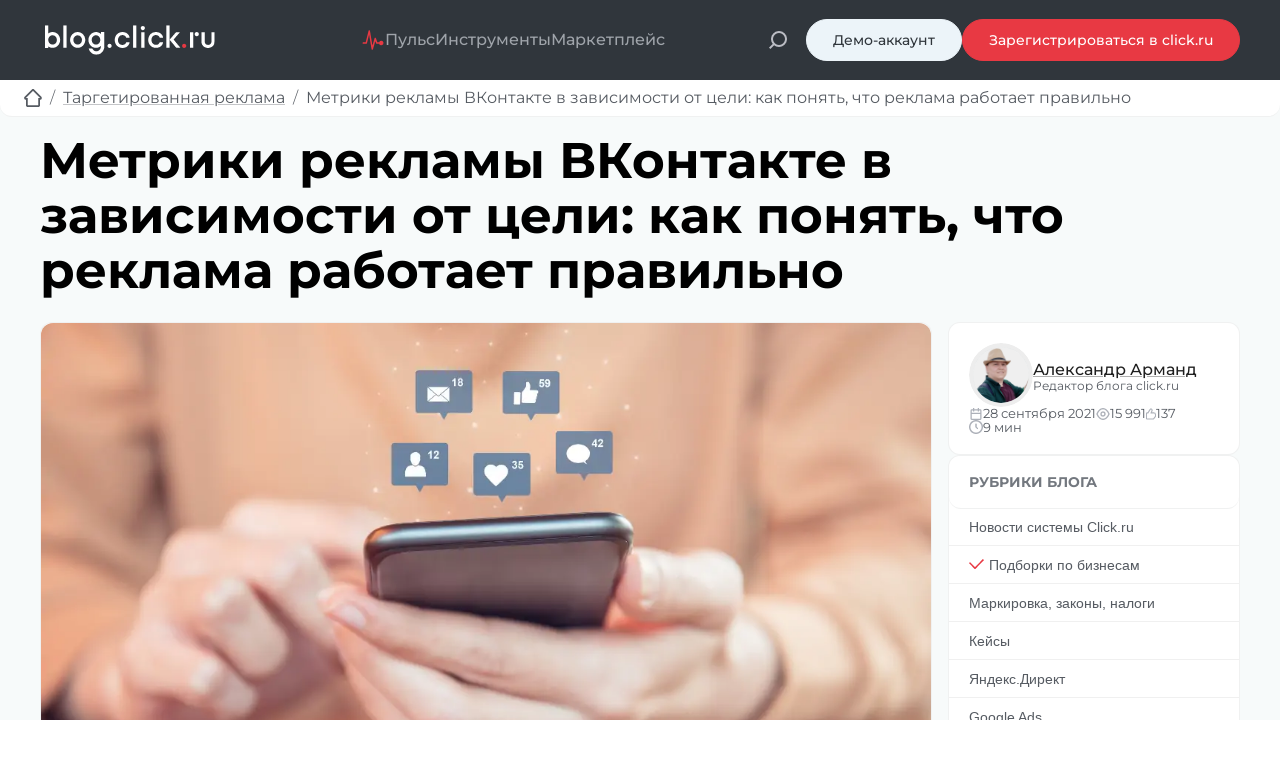

--- FILE ---
content_type: text/html; charset=UTF-8
request_url: https://blog.click.ru/target/metriki-reklamy-vkontakte/
body_size: 146705
content:
<!--

  Привет!
  
  Приглашаем посетить https://click.ru/

-->



<!DOCTYPE html><html lang="ru" class="no-js"> <head> <meta charset="utf-8"/> <meta name="viewport" content="width=device-width, initial-scale=1.0, maximum-scale=1.0, user-scalable=no, viewport-fit=cover"/> <meta name="GPTBot" content="index"> <meta name="yandex-verification" content="cb161cd697a27746"/> <meta name="yandex-verification" content="f3d8e6dc8c645867"/>  <title>Метрики эффективности рекламы ВКонтакте для разных целей РК</title> <meta name="description" content="Какие метрики имеют значение для 4 главных целей рекламы ВКонтакте: охват, привлечение подписчиков, лиды, конверсии на сайте"/> <meta name="keywords" content="ВКонтакте, таргетированная реклама, метрики, KPI"/>  <meta http-equiv="X-UA-Compatible" content="IE=edge"/><meta name="imagetoolbar" content="no"/><meta name="msthemecompatible" content="no"/><meta name="cleartype" content="on"/><meta name="HandheldFriendly" content="True"/><meta name="format-detection" content="telephone=no"/><meta name="format-detection" content="address=no"/><meta name="google" value="notranslate"/><meta name="theme-color" content="#313436"/><meta name="mobile-web-app-capable" content="yes"/><meta name="apple-mobile-web-app-status-bar-style" content="black-translucent"/><meta name="application-name" content="Блог Click.ru"/><meta name="msapplication-tooltip" content="Блог Click.ru — всё о контекстной рекламе. Гайды, лайфхаки и приемы по улучшению кампаний в Яндекс Директе, Google Ads, ВКонтакте и MyTarget"><meta name="msapplication-TileColor" content="#313436"/><meta name="msapplication-starturl" content="https://blog.click.ru/"><meta name="msapplication-tap-highlight" content="no"> <link sizes="57x57" href="https://blog.click.ru/wp-content/themes/click/assets/images/i/apple-touch-icon-57x57.png" rel="apple-touch-icon"/><link sizes="60x60" href="https://blog.click.ru/wp-content/themes/click/assets/images/i/apple-touch-icon-60x60.png" rel="apple-touch-icon"/><link sizes="72x72" href="https://blog.click.ru/wp-content/themes/click/assets/images/i/apple-touch-icon-72x72.png" rel="apple-touch-icon"/><link sizes="76x76" href="https://blog.click.ru/wp-content/themes/click/assets/images/i/apple-touch-icon-76x76.png" rel="apple-touch-icon"/><link sizes="120x120" href="https://blog.click.ru/wp-content/themes/click/assets/images/i/apple-touch-icon-120x120.png" rel="apple-touch-icon"/><link sizes="114x114" href="https://blog.click.ru/wp-content/themes/click/assets/images/i/apple-touch-icon-114x114.png" rel="apple-touch-icon"/><link sizes="144x144" href="https://blog.click.ru/wp-content/themes/click/assets/images/i/apple-touch-icon-144x144.png" rel="apple-touch-icon"/><link sizes="152x152" href="https://blog.click.ru/wp-content/themes/click/assets/images/i/apple-touch-icon-152x152.png" rel="apple-touch-icon"/><link sizes="180x180" href="https://blog.click.ru/wp-content/themes/click/assets/images/i/apple-touch-icon-180x180.png" rel="apple-touch-icon"/><link sizes="192x192" href="https://blog.click.ru/wp-content/themes/click/assets/images/i/favicon-192x192.png" rel="icon" type="image/png"/><link sizes="160x160" href="https://blog.click.ru/wp-content/themes/click/assets/images/i/favicon-160x160.png" rel="icon" type="image/png"/><link sizes="96x96" href="https://blog.click.ru/wp-content/themes/click/assets/images/i/favicon-96x96.png" rel="icon" type="image/png"/><link sizes="32x32" href="https://blog.click.ru/wp-content/themes/click/assets/images/i/favicon-32x32.png" rel="icon" type="image/png"/><link sizes="16x16" href="https://blog.click.ru/wp-content/themes/click/assets/images/i/favicon-16x16.png" rel="icon" type="image/png"/><link rel="shortcut icon" href="https://blog.click.ru/wp-content/themes/click/assets/images/i/favicon.ico" type="image/x-icon"/><link rel="icon" href="https://blog.click.ru/wp-content/themes/click/assets/images/i/favicon.ico" type="image/x-icon"/> <meta property="og:type" content="article"> <meta property="og:url" content="https://blog.click.ru/target/metriki-reklamy-vkontakte/"/> <meta property="og:site_name" content="Блог Click.ru"/> <meta property="og:title" content="Метрики рекламы ВКонтакте в зависимости от цели: как понять, что реклама работает правильно"/> <meta property="og:description" content="CTR, CPC и охваты – это, пожалуй, самые популярные метрики эффективности рекламы ВКонтакте, на которые обращают внимание все специалисты по таргетированной рекламе. Но достаточно ли только их, чтобы понять, что реклама работает хорошо? И во всех ли случаях они подходят? Из статьи вы узнаете, какие метрики важны при разных целях РК, когда на CTR и CPC можно не обращать внимания и что делать, если заказчик не хочет устанавливать метрику и настраивать цели."/> <meta property="og:image" content="https://blog.click.ru/wp-content/uploads/2021/09/Метрики-ВК-1200х630-png.png"/> <meta property="og:image:type" content="image/png"> <meta property="og:image:width" content="1200"/> <meta property="og:image:height" content="630"/> <meta property="twitter:card" content="summary_large_image"/> <meta property="twitter:title" content="Метрики рекламы ВКонтакте в зависимости от цели: как понять, что реклама работает правильно"/> <meta property="twitter:description" content="CTR, CPC и охваты – это, пожалуй, самые популярные метрики эффективности рекламы ВКонтакте, на которые обращают внимание все специалисты по таргетированной рекламе. Но достаточно ли только их, чтобы понять, что реклама работает хорошо? И во всех ли случаях они подходят? Из статьи вы узнаете, какие метрики важны при разных целях РК, когда на CTR и CPC можно не обращать внимания и что делать, если заказчик не хочет устанавливать метрику и настраивать цели."/> <meta property="twitter:image" content="https://blog.click.ru/wp-content/uploads/2021/09/Метрики-ВК-1200х630-png.png"/> <meta property="twitter:url" content="https://blog.click.ru/target/metriki-reklamy-vkontakte/"/> <meta property="twitter:site" content="@clickru"/> <meta property="twitter:creator" content="@clickru"/> <meta itemprop="name" content="Блог Click.ru"/> <meta itemprop="description" content="CTR, CPC и охваты – это, пожалуй, самые популярные метрики эффективности рекламы ВКонтакте, на которые обращают внимание все специалисты по таргетированной рекламе. Но достаточно ли только их, чтобы понять, что реклама работает хорошо? И во всех ли случаях они подходят? Из статьи вы узнаете, какие метрики важны при разных целях РК, когда на CTR и CPC можно не обращать внимания и что делать, если заказчик не хочет устанавливать метрику и настраивать цели."/> <meta itemprop="image" content="https://blog.click.ru/wp-content/uploads/2021/09/Метрики-ВК-1200х630-png.png"/> <link rel="image_src" href="https://blog.click.ru/wp-content/uploads/2021/09/Метрики-ВК-1200х630-png.png"/> <link rel="canonical" href="https://blog.click.ru/target/metriki-reklamy-vkontakte/"/> <link rel="stylesheet" type="text/css" href="https://blog.click.ru/wp-content/themes/click/assets/styles/style.css?t=1764258743"/> <link rel="preload" as="image" href="https://blog.click.ru/wp-content/uploads/2021/09/Метрики-ВК-1200х630-png.png"> <meta name='robots' content='max-image-preview:large'/><link rel="alternate" type="application/rss+xml" title="Блог click.ru &raquo; Лента" href="https://blog.click.ru/feed/"/><style id='wp-img-auto-sizes-contain-inline-css' type='text/css'>img:is([sizes=auto i],[sizes^="auto," i]){contain-intrinsic-size:3000px 1500px}/*# sourceURL=wp-img-auto-sizes-contain-inline-css */</style><script type="text/javascript" id="blog_click-js-extra">
/* <![CDATA[ */
var simpleLikes = {"ajaxurl":"https://blog.click.ru/wp-admin/admin-ajax.php","like":"\u041f\u043e\u0441\u0442\u0430\u0432\u0438\u0442\u044c \u043b\u0430\u0439\u043a \u044d\u0442\u043e\u043c\u0443 \u043a\u043b\u0430\u0441\u0441\u043d\u043e\u043c\u0443 \u043f\u043e\u0441\u0442\u0443","unlike":"\u0421\u043d\u044f\u0442\u044c \u043b\u0430\u0439\u043a"};
var promo_insert = [{"id":11531,"title":"\u0420\u0430\u0437\u043c\u0435\u0449\u0430\u0439\u0442\u0435 \u0440\u0435\u043a\u043b\u0430\u043c\u0443 \u0432 Telegram Ads \u0447\u0435\u0440\u0435\u0437 click.ru \u0438 \u0432\u043e\u0437\u0432\u0440\u0430\u0449\u0430\u0439\u0442\u0435 5% \u043e\u0442 \u0440\u0430\u0441\u0445\u043e\u0434\u043e\u0432","body":"\u003Cp\u003E\u0417\u0430\u0440\u0435\u0433\u0438\u0441\u0442\u0440\u0438\u0440\u0443\u0439\u0442\u0435\u0441\u044c \u0438 \u043f\u0440\u043e\u0434\u0430\u0432\u0430\u0439\u0442\u0435 \u0442\u043e\u0432\u0430\u0440\u044b \u0438\u043b\u0438 \u0443\u0441\u043b\u0443\u0433\u0438 \u0432 Telegram Ads \u0441 \u043f\u043e\u043c\u043e\u0449\u044c\u044e \u0433\u043e\u0442\u043e\u0432\u043e\u0433\u043e \u0440\u0435\u0448\u0435\u043d\u0438\u044f \u043e\u0442 \u003Ca href=\"https://click.ru/?register=1&utm_content=metriki-reklamy-vkontakte\"\u003Eclick.ru\u003C/a\u003E.\u003C/p\u003E\n\u003Cp\u003E\u003Cstrong\u003E\u0423\u0441\u043a\u043e\u0440\u0435\u043d\u043d\u043e\u0435 \u043f\u0440\u043e\u0445\u043e\u0436\u0434\u0435\u043d\u0438\u0435 \u043c\u043e\u0434\u0435\u0440\u0430\u0446\u0438\u0438\u003C/strong\u003E\u003C/p\u003E\n\u003Cp\u003E\u0422\u043e, \u0447\u0442\u043e \u0440\u0430\u043d\u044c\u0448\u0435 \u0437\u0430\u043d\u0438\u043c\u0430\u043b\u043e \u0434\u043d\u0438, \u0442\u0435\u043f\u0435\u0440\u044c \u0437\u0430\u0439\u043c\u0435\u0442 \u0447\u0430\u0441\u044b. \u0410 \u0435\u0441\u043b\u0438 \u0443 \u0432\u0430\u0441 \u0432\u043e\u0437\u043d\u0438\u043a\u043d\u0443\u0442 \u0441\u043b\u043e\u0436\u043d\u043e\u0441\u0442\u0438 \u0441 \u043c\u043e\u0434\u0435\u0440\u0430\u0446\u0438\u0435\u0439 \u043e\u0431\u044a\u044f\u0432\u043b\u0435\u043d\u0438\u0439, \u043c\u044b \u043f\u043e\u043c\u043e\u0436\u0435\u043c \u0435\u0435 \u043f\u0440\u043e\u0439\u0442\u0438.\u003C/p\u003E\n\u003Cp\u003E\u003Cstrong\u003E\u041f\u0435\u0440\u0432\u043e\u0435 \u043f\u043e\u043f\u043e\u043b\u043d\u0435\u043d\u0438\u0435 \u043e\u0442 1500 \u0435\u0432\u0440\u043e, \u0441\u043b\u0435\u0434\u0443\u044e\u0449\u0438\u0435 \u043e\u0442 12 000 \u0440\u0443\u0431\u043b\u0435\u0439\u003C/strong\u003E\u003C/p\u003E\n\u003Cp\u003E\u042d\u0442\u043e \u0433\u043e\u0440\u0430\u0437\u0434\u043e \u0434\u0435\u0448\u0435\u0432\u043b\u0435, \u0447\u0435\u043c \u0440\u0430\u0431\u043e\u0442\u0430\u0442\u044c \u043d\u0430\u043f\u0440\u044f\u043c\u0443\u044e. \u0414\u043b\u044f \u0441\u0440\u0430\u0432\u043d\u0435\u043d\u0438\u044f, \u0443\u0441\u043b\u043e\u0432\u0438\u044f \u043f\u0440\u0438 \u0437\u0430\u043f\u0443\u0441\u043a\u0435 \u043d\u0435\u043f\u043e\u0441\u0440\u0435\u0434\u0441\u0442\u0432\u0435\u043d\u043d\u043e \u0447\u0435\u0440\u0435\u0437 Telegram: 1 \u043c\u043b\u043d \u0435\u0432\u0440\u043e \u043d\u0430 \u0440\u0430\u0437\u043c\u0435\u0449\u0435\u043d\u0438\u0435 \u0440\u0435\u043a\u043b\u0430\u043c\u044b \u0438 1 \u043c\u043b\u043d \u0435\u0432\u0440\u043e \u0434\u0435\u043f\u043e\u0437\u0438\u0442\u0430, \u0430 \u0434\u0435\u043f\u043e\u0437\u0438\u0442 \u0432\u0435\u0440\u043d\u0443\u0442 \u0442\u043e\u043b\u044c\u043a\u043e \u043f\u0440\u0438 \u0437\u0430\u0442\u0440\u0430\u0442\u0430\u0445 \u0441\u0432\u044b\u0448\u0435 10 \u043c\u043b\u043d \u0435\u0432\u0440\u043e \u0437\u0430 \u0433\u043e\u0434.\u003C/p\u003E\n\u003Cp\u003E\u003Cstrong\u003E\u0423\u0434\u043e\u0431\u043d\u043e \u043f\u043b\u0430\u0442\u0438\u0442\u044c \u0438 \u043e\u0442\u0447\u0438\u0442\u044b\u0432\u0430\u0442\u044c\u0441\u044f\u003C/strong\u003E\u003C/p\u003E\n\u003Cp\u003E\u041e\u043f\u043b\u0430\u0447\u0438\u0432\u0430\u0439\u0442\u0435 \u0440\u0435\u043a\u043b\u0430\u043c\u0443 \u043a\u0430\u0440\u0442\u043e\u0439 \u0444\u0438\u0437\u0438\u0447\u0435\u0441\u043a\u043e\u0433\u043e \u043b\u0438\u0446\u0430, \u0441 \u0440\u0430\u0441\u0447\u0435\u0442\u043d\u043e\u0433\u043e \u0441\u0447\u0435\u0442\u0430 \u043e\u0440\u0433\u0430\u043d\u0438\u0437\u0430\u0446\u0438\u0438, \u044d\u043b\u0435\u043a\u0442\u0440\u043e\u043d\u043d\u044b\u043c\u0438 \u0434\u0435\u043d\u044c\u0433\u0430\u043c\u0438. \u042e\u0440\u043b\u0438\u0446\u0430 \u043c\u043e\u0433\u0443\u0442 \u043f\u043e\u043b\u0443\u0447\u0438\u0442\u044c \u0437\u0430\u043a\u0440\u044b\u0432\u0430\u044e\u0449\u0438\u0435 \u0434\u043e\u043a\u0443\u043c\u0435\u043d\u0442\u044b, \u0432\u043e\u0437\u043c\u0435\u0441\u0442\u0438\u0442\u044c \u041d\u0414\u0421.\u003C/p\u003E\n","button_title":"\u0420\u0430\u0437\u043c\u0435\u0441\u0442\u0438\u0442\u044c \u0440\u0435\u043a\u043b\u0430\u043c\u0443 \u0447\u0435\u0440\u0435\u0437 click.ru","button_href":"https://click.ru/?register=1","button_css_class":"","markirovka":"\u0420\u0435\u043a\u043b\u0430\u043c\u0430. \u041e\u041e\u041e \u00ab\u041a\u043b\u0438\u043a.\u0440\u0443\u00bb, \u0418\u041d\u041d:7743771327, ERID: 2Vtzqw4wnuw","registrationModalEnable":true,"isImg":false,"register_source":"telegram_ads_text_vrezka"},{"id":27706,"title":"\u041f\u0430\u0440\u0441\u0435\u0440 \u0412\u041a \u2014 \u0431\u0430\u043d\u043d\u0435\u0440","body":"","button_title":"","button_href":"https://click.ru/?register=1","button_css_class":"","markirovka":"\u0420\u0435\u043a\u043b\u0430\u043c\u0430. \u041e\u041e\u041e \u00ab\u041a\u043b\u0438\u043a.\u0440\u0443\u00bb, \u0418\u041d\u041d: 7743771327, ERID: 2VtzqwCcCUx","registrationModalEnable":true,"isImg":{"lg":"https://blog.click.ru/wp-content/uploads/2025/03/840x400-3.png","md":"https://blog.click.ru/wp-content/uploads/2025/03/840x400-3.png","sm":"https://blog.click.ru/wp-content/uploads/2025/03/840x400-3.png"},"register_source":"parser_vk_nijniy_banner"}];
var blog_click_ajax = {"url":"https://blog.click.ru/wp-admin/admin-ajax.php","nonce":"72ac9f40b8"};
//# sourceURL=blog_click-js-extra
/* ]]> */
</script> <script> var ajaxUrl = "https://blog.click.ru/wp-admin/admin-ajax.php";</script> <script>document.createElement( "picture" );if(!window.HTMLPictureElement && document.addEventListener) {window.addEventListener("DOMContentLoaded", function() {var s = document.createElement("script");s.src = "https://blog.click.ru/wp-content/plugins/webp-express/js/picturefill.min.js";document.body.appendChild(s);});}</script><style type="text/css"> .wpg-list-block h3 { background-color:#f4f4f4; color:#777777; ; } </style> <script type="application/ld+json">{"@context":"https:\/\/schema.org","@type":"Article","@id":"https:\/\/blog.click.ru\/target\/metriki-reklamy-vkontakte\/#Article","url":"https:\/\/blog.click.ru\/target\/metriki-reklamy-vkontakte\/","name":"\u041c\u0435\u0442\u0440\u0438\u043a\u0438 \u044d\u0444\u0444\u0435\u043a\u0442\u0438\u0432\u043d\u043e\u0441\u0442\u0438 \u0440\u0435\u043a\u043b\u0430\u043c\u044b \u0412\u041a\u043e\u043d\u0442\u0430\u043a\u0442\u0435 \u0434\u043b\u044f \u0440\u0430\u0437\u043d\u044b\u0445 \u0446\u0435\u043b\u0435\u0439 \u0420\u041a","headline":"\u041c\u0435\u0442\u0440\u0438\u043a\u0438 \u0440\u0435\u043a\u043b\u0430\u043c\u044b \u0412\u041a\u043e\u043d\u0442\u0430\u043a\u0442\u0435 \u0432 \u0437\u0430\u0432\u0438\u0441\u0438\u043c\u043e\u0441\u0442\u0438 \u043e\u0442 \u0446\u0435\u043b\u0438: \u043a\u0430\u043a \u043f\u043e\u043d\u044f\u0442\u044c, \u0447\u0442\u043e \u0440\u0435\u043a\u043b\u0430\u043c\u0430 \u0440\u0430\u0431\u043e\u0442\u0430\u0435\u0442 \u043f\u0440\u0430\u0432\u0438\u043b\u044c\u043d\u043e","description":"\u041a\u0430\u043a\u0438\u0435 \u043c\u0435\u0442\u0440\u0438\u043a\u0438 \u0438\u043c\u0435\u044e\u0442 \u0437\u043d\u0430\u0447\u0435\u043d\u0438\u0435 \u0434\u043b\u044f 4 \u0433\u043b\u0430\u0432\u043d\u044b\u0445 \u0446\u0435\u043b\u0435\u0439 \u0440\u0435\u043a\u043b\u0430\u043c\u044b \u0412\u041a\u043e\u043d\u0442\u0430\u043a\u0442\u0435: \u043e\u0445\u0432\u0430\u0442, \u043f\u0440\u0438\u0432\u043b\u0435\u0447\u0435\u043d\u0438\u0435 \u043f\u043e\u0434\u043f\u0438\u0441\u0447\u0438\u043a\u043e\u0432, \u043b\u0438\u0434\u044b, \u043a\u043e\u043d\u0432\u0435\u0440\u0441\u0438\u0438 \u043d\u0430 \u0441\u0430\u0439\u0442\u0435","inLanguage":"ru-RU","keywords":"\u0412\u041a\u043e\u043d\u0442\u0430\u043a\u0442\u0435, \u0442\u0430\u0440\u0433\u0435\u0442\u0438\u0440\u043e\u0432\u0430\u043d\u043d\u0430\u044f \u0440\u0435\u043a\u043b\u0430\u043c\u0430, \u043c\u0435\u0442\u0440\u0438\u043a\u0438, KPI","dateModified":"2025-03-25T23:57:29+03:00","publisher":{"@type":"Organization","@id":"https:\/\/blog.click.ru\/target\/metriki-reklamy-vkontakte\/#organization","url":"https:\/\/blog.click.ru\/target\/metriki-reklamy-vkontakte\/","name":"Click.Ru","logo":"https:\/\/blog.click.ru\/wp-content\/themes\/click\/include\/header\/logos\/logo.svg","email":"support@click.ru","telephone":"+7 (495) 989-97-00"},"author":{"@type":"Person","name":"\u0410\u043b\u0435\u043a\u0441\u0430\u043d\u0434\u0440 \u0410\u0440\u043c\u0430\u043d\u0434","description":"\u0420\u0435\u0434\u0430\u043a\u0442\u043e\u0440 \u0431\u043b\u043e\u0433\u0430 click.ru","url":"https:\/\/blog.click.ru\/editors\/20210","image":{"@type":"ImageObject","url":"https:\/\/blog.click.ru\/wp-content\/uploads\/2024\/03\/\u0414\u0438\u0437\u0430\u0439\u043d-\u0431\u0435\u0437-\u043d\u0430\u0437\u0432\u0430\u043d\u0438\u044f-19.png","width":992,"height":992}},"editor":{"@type":"Person","name":"\u0410\u043b\u0435\u043a\u0441\u0430\u043d\u0434\u0440 \u0410\u0440\u043c\u0430\u043d\u0434","description":"\u0420\u0435\u0434\u0430\u043a\u0442\u043e\u0440 \u0431\u043b\u043e\u0433\u0430 click.ru","url":"https:\/\/blog.click.ru\/editors\/20210","image":{"@type":"ImageObject","url":"https:\/\/blog.click.ru\/wp-content\/uploads\/2024\/03\/\u0414\u0438\u0437\u0430\u0439\u043d-\u0431\u0435\u0437-\u043d\u0430\u0437\u0432\u0430\u043d\u0438\u044f-19.png","width":992,"height":992}},"image":[{"@type":"ImageObject","@id":"https:\/\/blog.click.ru\/wp-content\/uploads\/2021\/09\/\u041c\u0435\u0442\u0440\u0438\u043a\u0438-\u0412\u041a-1200\u0445630-png.png#primaryimage","url":"https:\/\/blog.click.ru\/wp-content\/uploads\/2021\/09\/\u041c\u0435\u0442\u0440\u0438\u043a\u0438-\u0412\u041a-1200\u0445630-png.png","width":1200,"height":630},{"@type":"ImageObject","url":"https:\/\/blog.click.ru\/wp-content\/uploads\/2021\/09\/\u041c\u0435\u0442\u0440\u0438\u043a\u0438-\u0412\u041a-600\u0445360-png.png","width":600,"height":360},{"@type":"ImageObject","url":"https:\/\/blog.click.ru\/wp-content\/uploads\/2021\/09\/metriki-reklamy-vkontakte-5.jpg","width":452,"height":418},{"@type":"ImageObject","url":"https:\/\/blog.click.ru\/wp-content\/uploads\/2021\/09\/metriki-reklamy-vkontakte-4.png","width":731,"height":526},{"@type":"ImageObject","url":"https:\/\/blog.click.ru\/wp-content\/uploads\/2021\/09\/metriki-reklamy-vkontakte-3.png","width":1466,"height":763},{"@type":"ImageObject","url":"https:\/\/blog.click.ru\/wp-content\/uploads\/2021\/09\/metriki-reklamy-vkontakte-2.png","width":1458,"height":737},{"@type":"ImageObject","url":"https:\/\/blog.click.ru\/wp-content\/uploads\/2021\/09\/metriki-reklamy-vkontakte-1.png","width":1467,"height":765}],"articleBody":"\u041a\u0430\u0437\u0430\u043b\u043e\u0441\u044c \u0431\u044b, \u0432 \u0430\u043d\u0430\u043b\u0438\u0437\u0435 \u044d\u0444\u0444\u0435\u043a\u0442\u0438\u0432\u043d\u043e\u0441\u0442\u0438 \u0440\u0435\u043a\u043b\u0430\u043c\u044b \u0412\u041a\u043e\u043d\u0442\u0430\u043a\u0442\u0435 \u0432\u0441\u0435 \u043f\u0440\u043e\u0449\u0435 \u043f\u0440\u043e\u0441\u0442\u043e\u0433\u043e. \u0427\u0435\u043c \u0432\u044b\u0448\u0435 CTR (\u043a\u043b\u0438\u043a\u0430\u0431\u0435\u043b\u044c\u043d\u043e\u0441\u0442\u044c) \u0438 \u0447\u0435\u043c \u043d\u0438\u0436\u0435 CPC (\u0446\u0435\u043d\u0430 \u0437\u0430 \u043a\u043b\u0438\u043a), \u0442\u0435\u043c \u0443\u0441\u043f\u0435\u0448\u043d\u0435\u0435 \u043e\u0442\u0440\u0430\u0431\u0430\u0442\u044b\u0432\u0430\u0435\u0442 \u043e\u0431\u044a\u044f\u0432\u043b\u0435\u043d\u0438\u0435, \u0432\u0435\u0440\u043d\u043e? \u041d\u0435\u0442, \u043d\u0435\u0432\u0435\u0440\u043d\u043e, \u0432\u0435\u0434\u044c \u043f\u0440\u0438 \u044d\u0442\u043e\u043c \u043a\u043e\u043d\u0432\u0435\u0440\u0441\u0438\u044f \u0440\u0435\u043a\u043b\u0430\u043c\u043d\u043e\u0433\u043e \u0442\u0440\u0430\u0444\u0438\u043a\u0430 \u043d\u0430 \u0441\u0430\u0439\u0442\u0435 \u043c\u043e\u0436\u0435\u0442 \u0431\u044b\u0442\u044c \u043d\u0438\u0437\u043a\u043e\u0439, \u0430\u043a\u0442\u0438\u0432\u043d\u043e\u0441\u0442\u044c \u0432 \u0441\u043e\u043e\u0431\u0449\u0435\u0441\u0442\u0432\u0435 \u043f\u0440\u0430\u043a\u0442\u0438\u0447\u0435\u0441\u043a\u0438 \u043d\u0443\u043b\u0435\u0432\u043e\u0439, \u043a\u0430\u043a \u0438 \u043a\u043e\u043b\u0438\u0447\u0435\u0441\u0442\u0432\u043e \u043e\u0431\u0440\u0430\u0449\u0435\u043d\u0438\u0439 \u0432 \u043b\u0438\u0447\u043d\u044b\u0445 \u0441\u043e\u043e\u0431\u0449\u0435\u043d\u0438\u044f\u0445. \u0414\u0430\u0432\u0430\u0439\u0442\u0435 \u0440\u0430\u0437\u0431\u0435\u0440\u0435\u043c\u0441\u044f, \u043d\u0430 \u043a\u0430\u043a\u0438\u0435 [&hellip;]","mainEntityOfPage":{"@type":"WebPage","@id":"https:\/\/blog.click.ru\/target\/metriki-reklamy-vkontakte\/#webpage"},"datePublished":"2021-09-28T12:00:44+03:00"}</script><script type="application/ld+json">{"@context":"https:\/\/schema.org","@type":"Dataset","@id":"https:\/\/blog.click.ru\/target\/metriki-reklamy-vkontakte\/#Dataset","url":"https:\/\/blog.click.ru\/target\/metriki-reklamy-vkontakte\/","name":"Blog Click - \u0411\u0430\u0437\u0430 \u0437\u043d\u0430\u043d\u0438\u0439 \u043f\u043e \u0446\u0438\u0444\u0440\u043e\u0432\u043e\u043c\u0443 \u043c\u0430\u0440\u043a\u0435\u0442\u0438\u043d\u0433\u0443","description":"\u041a\u043e\u043b\u043b\u0435\u043a\u0446\u0438\u044f \u0441\u0442\u0430\u0442\u0435\u0439, \u043a\u0435\u0439\u0441\u043e\u0432 \u0438 \u0440\u0443\u043a\u043e\u0432\u043e\u0434\u0441\u0442\u0432 \u043f\u043e SEO, \u0438\u043d\u0442\u0435\u0440\u043d\u0435\u0442-\u043c\u0430\u0440\u043a\u0435\u0442\u0438\u043d\u0433\u0443, \u0432\u0435\u0431-\u0430\u043d\u0430\u043b\u0438\u0442\u0438\u043a\u0435 \u0438 \u0446\u0438\u0444\u0440\u043e\u0432\u044b\u043c \u0438\u043d\u0441\u0442\u0440\u0443\u043c\u0435\u043d\u0442\u0430\u043c","keywords":["SEO","\u0438\u043d\u0442\u0435\u0440\u043d\u0435\u0442-\u043c\u0430\u0440\u043a\u0435\u0442\u0438\u043d\u0433","\u0432\u0435\u0431-\u0430\u043d\u0430\u043b\u0438\u0442\u0438\u043a\u0430","\u043a\u043e\u043d\u0442\u0435\u043a\u0441\u0442\u043d\u0430\u044f \u0440\u0435\u043a\u043b\u0430\u043c\u0430","\u0446\u0438\u0444\u0440\u043e\u0432\u044b\u0435 \u0442\u0435\u0445\u043d\u043e\u043b\u043e\u0433\u0438\u0438"],"creator":{"@type":"Organization","name":"Click.ru","url":"https:\/\/click.ru"},"license":"https:\/\/creativecommons.org\/licenses\/by\/4.0\/","distribution":{"@type":"DataDownload","encodingFormat":"text\/html","contentUrl":"https:\/\/blog.click.ru"},"includedInDataCatalog":{"@type":"DataCatalog","name":"Marketing Knowledge Base"},"datePublished":"2021-09-28","dateModified":"2025-03-25"}</script><script type="application/ld+json">{"@context":"https:\/\/schema.org","@type":"BreadcrumbList","@id":"https:\/\/blog.click.ru\/target\/metriki-reklamy-vkontakte\/#breadcrumb","itemListElement":[{"@type":"ListItem","position":1,"item":{"@id":"https:\/\/blog.click.ru","name":"\u0411\u043b\u043e\u0433 click.ru"}},{"@type":"ListItem","position":2,"item":{"@id":"https:\/\/blog.click.ru\/category\/target\/","name":"\u0422\u0430\u0440\u0433\u0435\u0442\u0438\u0440\u043e\u0432\u0430\u043d\u043d\u0430\u044f \u0440\u0435\u043a\u043b\u0430\u043c\u0430"}},{"@type":"ListItem","position":3,"item":{"@id":"https:\/\/blog.click.ru\/target\/metriki-reklamy-vkontakte\/","name":"\u041c\u0435\u0442\u0440\u0438\u043a\u0438 \u0440\u0435\u043a\u043b\u0430\u043c\u044b \u0412\u041a\u043e\u043d\u0442\u0430\u043a\u0442\u0435 \u0432 \u0437\u0430\u0432\u0438\u0441\u0438\u043c\u043e\u0441\u0442\u0438 \u043e\u0442 \u0446\u0435\u043b\u0438: \u043a\u0430\u043a \u043f\u043e\u043d\u044f\u0442\u044c, \u0447\u0442\u043e \u0440\u0435\u043a\u043b\u0430\u043c\u0430 \u0440\u0430\u0431\u043e\u0442\u0430\u0435\u0442 \u043f\u0440\u0430\u0432\u0438\u043b\u044c\u043d\u043e"}}]}</script> <style id='global-styles-inline-css' type='text/css'>
:root{--wp--preset--aspect-ratio--square: 1;--wp--preset--aspect-ratio--4-3: 4/3;--wp--preset--aspect-ratio--3-4: 3/4;--wp--preset--aspect-ratio--3-2: 3/2;--wp--preset--aspect-ratio--2-3: 2/3;--wp--preset--aspect-ratio--16-9: 16/9;--wp--preset--aspect-ratio--9-16: 9/16;--wp--preset--color--black: #000000;--wp--preset--color--cyan-bluish-gray: #abb8c3;--wp--preset--color--white: #ffffff;--wp--preset--color--pale-pink: #f78da7;--wp--preset--color--vivid-red: #cf2e2e;--wp--preset--color--luminous-vivid-orange: #ff6900;--wp--preset--color--luminous-vivid-amber: #fcb900;--wp--preset--color--light-green-cyan: #7bdcb5;--wp--preset--color--vivid-green-cyan: #00d084;--wp--preset--color--pale-cyan-blue: #8ed1fc;--wp--preset--color--vivid-cyan-blue: #0693e3;--wp--preset--color--vivid-purple: #9b51e0;--wp--preset--gradient--vivid-cyan-blue-to-vivid-purple: linear-gradient(135deg,rgb(6,147,227) 0%,rgb(155,81,224) 100%);--wp--preset--gradient--light-green-cyan-to-vivid-green-cyan: linear-gradient(135deg,rgb(122,220,180) 0%,rgb(0,208,130) 100%);--wp--preset--gradient--luminous-vivid-amber-to-luminous-vivid-orange: linear-gradient(135deg,rgb(252,185,0) 0%,rgb(255,105,0) 100%);--wp--preset--gradient--luminous-vivid-orange-to-vivid-red: linear-gradient(135deg,rgb(255,105,0) 0%,rgb(207,46,46) 100%);--wp--preset--gradient--very-light-gray-to-cyan-bluish-gray: linear-gradient(135deg,rgb(238,238,238) 0%,rgb(169,184,195) 100%);--wp--preset--gradient--cool-to-warm-spectrum: linear-gradient(135deg,rgb(74,234,220) 0%,rgb(151,120,209) 20%,rgb(207,42,186) 40%,rgb(238,44,130) 60%,rgb(251,105,98) 80%,rgb(254,248,76) 100%);--wp--preset--gradient--blush-light-purple: linear-gradient(135deg,rgb(255,206,236) 0%,rgb(152,150,240) 100%);--wp--preset--gradient--blush-bordeaux: linear-gradient(135deg,rgb(254,205,165) 0%,rgb(254,45,45) 50%,rgb(107,0,62) 100%);--wp--preset--gradient--luminous-dusk: linear-gradient(135deg,rgb(255,203,112) 0%,rgb(199,81,192) 50%,rgb(65,88,208) 100%);--wp--preset--gradient--pale-ocean: linear-gradient(135deg,rgb(255,245,203) 0%,rgb(182,227,212) 50%,rgb(51,167,181) 100%);--wp--preset--gradient--electric-grass: linear-gradient(135deg,rgb(202,248,128) 0%,rgb(113,206,126) 100%);--wp--preset--gradient--midnight: linear-gradient(135deg,rgb(2,3,129) 0%,rgb(40,116,252) 100%);--wp--preset--font-size--small: 13px;--wp--preset--font-size--medium: 20px;--wp--preset--font-size--large: 36px;--wp--preset--font-size--x-large: 42px;--wp--preset--spacing--20: 0.44rem;--wp--preset--spacing--30: 0.67rem;--wp--preset--spacing--40: 1rem;--wp--preset--spacing--50: 1.5rem;--wp--preset--spacing--60: 2.25rem;--wp--preset--spacing--70: 3.38rem;--wp--preset--spacing--80: 5.06rem;--wp--preset--shadow--natural: 6px 6px 9px rgba(0, 0, 0, 0.2);--wp--preset--shadow--deep: 12px 12px 50px rgba(0, 0, 0, 0.4);--wp--preset--shadow--sharp: 6px 6px 0px rgba(0, 0, 0, 0.2);--wp--preset--shadow--outlined: 6px 6px 0px -3px rgb(255, 255, 255), 6px 6px rgb(0, 0, 0);--wp--preset--shadow--crisp: 6px 6px 0px rgb(0, 0, 0);}:where(.is-layout-flex){gap: 0.5em;}:where(.is-layout-grid){gap: 0.5em;}body .is-layout-flex{display: flex;}.is-layout-flex{flex-wrap: wrap;align-items: center;}.is-layout-flex > :is(*, div){margin: 0;}body .is-layout-grid{display: grid;}.is-layout-grid > :is(*, div){margin: 0;}:where(.wp-block-columns.is-layout-flex){gap: 2em;}:where(.wp-block-columns.is-layout-grid){gap: 2em;}:where(.wp-block-post-template.is-layout-flex){gap: 1.25em;}:where(.wp-block-post-template.is-layout-grid){gap: 1.25em;}.has-black-color{color: var(--wp--preset--color--black) !important;}.has-cyan-bluish-gray-color{color: var(--wp--preset--color--cyan-bluish-gray) !important;}.has-white-color{color: var(--wp--preset--color--white) !important;}.has-pale-pink-color{color: var(--wp--preset--color--pale-pink) !important;}.has-vivid-red-color{color: var(--wp--preset--color--vivid-red) !important;}.has-luminous-vivid-orange-color{color: var(--wp--preset--color--luminous-vivid-orange) !important;}.has-luminous-vivid-amber-color{color: var(--wp--preset--color--luminous-vivid-amber) !important;}.has-light-green-cyan-color{color: var(--wp--preset--color--light-green-cyan) !important;}.has-vivid-green-cyan-color{color: var(--wp--preset--color--vivid-green-cyan) !important;}.has-pale-cyan-blue-color{color: var(--wp--preset--color--pale-cyan-blue) !important;}.has-vivid-cyan-blue-color{color: var(--wp--preset--color--vivid-cyan-blue) !important;}.has-vivid-purple-color{color: var(--wp--preset--color--vivid-purple) !important;}.has-black-background-color{background-color: var(--wp--preset--color--black) !important;}.has-cyan-bluish-gray-background-color{background-color: var(--wp--preset--color--cyan-bluish-gray) !important;}.has-white-background-color{background-color: var(--wp--preset--color--white) !important;}.has-pale-pink-background-color{background-color: var(--wp--preset--color--pale-pink) !important;}.has-vivid-red-background-color{background-color: var(--wp--preset--color--vivid-red) !important;}.has-luminous-vivid-orange-background-color{background-color: var(--wp--preset--color--luminous-vivid-orange) !important;}.has-luminous-vivid-amber-background-color{background-color: var(--wp--preset--color--luminous-vivid-amber) !important;}.has-light-green-cyan-background-color{background-color: var(--wp--preset--color--light-green-cyan) !important;}.has-vivid-green-cyan-background-color{background-color: var(--wp--preset--color--vivid-green-cyan) !important;}.has-pale-cyan-blue-background-color{background-color: var(--wp--preset--color--pale-cyan-blue) !important;}.has-vivid-cyan-blue-background-color{background-color: var(--wp--preset--color--vivid-cyan-blue) !important;}.has-vivid-purple-background-color{background-color: var(--wp--preset--color--vivid-purple) !important;}.has-black-border-color{border-color: var(--wp--preset--color--black) !important;}.has-cyan-bluish-gray-border-color{border-color: var(--wp--preset--color--cyan-bluish-gray) !important;}.has-white-border-color{border-color: var(--wp--preset--color--white) !important;}.has-pale-pink-border-color{border-color: var(--wp--preset--color--pale-pink) !important;}.has-vivid-red-border-color{border-color: var(--wp--preset--color--vivid-red) !important;}.has-luminous-vivid-orange-border-color{border-color: var(--wp--preset--color--luminous-vivid-orange) !important;}.has-luminous-vivid-amber-border-color{border-color: var(--wp--preset--color--luminous-vivid-amber) !important;}.has-light-green-cyan-border-color{border-color: var(--wp--preset--color--light-green-cyan) !important;}.has-vivid-green-cyan-border-color{border-color: var(--wp--preset--color--vivid-green-cyan) !important;}.has-pale-cyan-blue-border-color{border-color: var(--wp--preset--color--pale-cyan-blue) !important;}.has-vivid-cyan-blue-border-color{border-color: var(--wp--preset--color--vivid-cyan-blue) !important;}.has-vivid-purple-border-color{border-color: var(--wp--preset--color--vivid-purple) !important;}.has-vivid-cyan-blue-to-vivid-purple-gradient-background{background: var(--wp--preset--gradient--vivid-cyan-blue-to-vivid-purple) !important;}.has-light-green-cyan-to-vivid-green-cyan-gradient-background{background: var(--wp--preset--gradient--light-green-cyan-to-vivid-green-cyan) !important;}.has-luminous-vivid-amber-to-luminous-vivid-orange-gradient-background{background: var(--wp--preset--gradient--luminous-vivid-amber-to-luminous-vivid-orange) !important;}.has-luminous-vivid-orange-to-vivid-red-gradient-background{background: var(--wp--preset--gradient--luminous-vivid-orange-to-vivid-red) !important;}.has-very-light-gray-to-cyan-bluish-gray-gradient-background{background: var(--wp--preset--gradient--very-light-gray-to-cyan-bluish-gray) !important;}.has-cool-to-warm-spectrum-gradient-background{background: var(--wp--preset--gradient--cool-to-warm-spectrum) !important;}.has-blush-light-purple-gradient-background{background: var(--wp--preset--gradient--blush-light-purple) !important;}.has-blush-bordeaux-gradient-background{background: var(--wp--preset--gradient--blush-bordeaux) !important;}.has-luminous-dusk-gradient-background{background: var(--wp--preset--gradient--luminous-dusk) !important;}.has-pale-ocean-gradient-background{background: var(--wp--preset--gradient--pale-ocean) !important;}.has-electric-grass-gradient-background{background: var(--wp--preset--gradient--electric-grass) !important;}.has-midnight-gradient-background{background: var(--wp--preset--gradient--midnight) !important;}.has-small-font-size{font-size: var(--wp--preset--font-size--small) !important;}.has-medium-font-size{font-size: var(--wp--preset--font-size--medium) !important;}.has-large-font-size{font-size: var(--wp--preset--font-size--large) !important;}.has-x-large-font-size{font-size: var(--wp--preset--font-size--x-large) !important;}
/*# sourceURL=global-styles-inline-css */
</style>
</head> <body> <header class="header"> <div class="header__house house"> <button class="house__action" type="button" title="Ссылки на сервисы и разделы системы Click.ru"> <span class="house__action-box"> <span class="house__action-inner"></span> </span> </button> <div class="house__panel house-panel is-hide"> <span class="house__tail"></span> <div class="house-panel__body"> <ul class="house-panel__list"> <li class="house-panel__item"> <a href="https://click.ru/welcome.html?goal=%2Fagency/master&ilr=1" class="house-panel__link service-link" target="_blank"> <span class="service-link__symbol"> <svg xmlns="http://www.w3.org/2000/svg" fill="currentColor" preserveAspectRatio="xMidYMid" viewBox="0 0 18 18" width="16" height="16"> <defs/> <path d="M8.998 0a6.003 6.003 0 016.007 6 5.989 5.989 0 01-2.281 4.707 10.062 10.062 0 015.007 4.292 1.94 1.94 0 01.001 2A1.973 1.973 0 0115.985 18H2.01c-.74 0-1.376-.364-1.746-1.001a1.938 1.938 0 01.001-2 10.058 10.058 0 015.007-4.292A5.987 5.987 0 012.99 6c0-3.314 2.69-6 6.008-6zm0 12a8.077 8.077 0 00-6.988 4h13.975a8.075 8.075 0 00-6.987-4zm0-10a4.003 4.003 0 00-4.005 4c0 2.209 1.793 4 4.005 4a4.003 4.003 0 004.005-4c0-2.209-1.793-4-4.005-4z"/> </svg> </span> <span class="service-link__info"> <span class="service-link__name">Личный кабинет</span> <span class="service-link__meta">Управляйте всеми рекламными кампаниями в одном месте и получайте партнерское вознаграждение</span> </span> </a> </li> <li class="house-panel__item"> <a href="https://click.ru/professional_tools.html" class="house-panel__link service-link" target="_blank"> <span class="service-link__symbol"> <svg xmlns="http://www.w3.org/2000/svg" preserveAspectRatio="xMidYMid" viewBox="0 0 18 20" width="16" height="18" fill="currentColor"> <path d="M16 20H2a2 2 0 01-2-2V6a2 2 0 012-2h3V2a2 2 0 012-2h4a2 2 0 012 2v2h3a2 2 0 012 2v12a2 2 0 01-2 2zM11 2H7v2h4V2zM2 6v12h14v-6h-5a1 1 0 01-1 1H8a1 1 0 01-1-1H2v-2h5a1 1 0 011-1h2a1 1 0 011 1h5V6H2z"/> </svg> </span> <span class="service-link__info"> <span class="service-link__name">Профессиональные инструменты</span> <span class="service-link__meta">Пользуйтесь инструментами для решения узкоспециализированных задач по SEO, контекстной и таргетированной рекламе</span> </span> </a> </li> <li class="house-panel__item"> <a href="https://click.ru/education.html" class="house-panel__link service-link" target="_blank"> <span class="service-link__symbol"> <svg xmlns="http://www.w3.org/2000/svg" width="20" height="18" viewBox="0 0 20 18" fill="#adb1b9" preserveAspectRatio="xMidYMid"><path d="M19.954 7c0 .323-.156.64-.444.832l-3.548 2.37V13c0 1.42-.703 2.694-1.839 3.606C13.048 17.467 11.58 18 9.974 18c-1.605 0-3.073-.533-4.148-1.394C4.69 15.694 3.987 14.42 3.987 13v-2.798L.439 7.832a1 1 0 0 1 0-1.664L9.405.179a.995.995 0 0 1 1.139 0l8.966 5.989a1 1 0 0 1 .444.832zM2.793 7l7.181 4.798L17.156 7 9.974 2.202 2.793 7zm7.181 6.999a.995.995 0 0 1-.569-.178l-3.422-2.286V13c0 .788.414 1.515 1.083 2.051.731.586 1.759.949 2.908.949 1.15 0 2.178-.363 2.909-.949.669-.536 1.083-1.263 1.083-2.051v-1.465l-3.422 2.286a.999.999 0 0 1-.57.178z"/></svg> </span> <span class="service-link__info"> <span class="service-link__name">Обучение интернет-маркетингу</span> <span class="service-link__meta">Смотрите онлайн-курсы, вебинары, офлайн-мероприятия, а&nbsp;также видеоуроки</span> </span> </a> </li> <li class="house-panel__item"> <a href="https://help.click.ru/" class="house-panel__link service-link" target="_blank"> <span class="service-link__symbol"> <svg xmlns="http://www.w3.org/2000/svg" width="20" height="18" viewBox="0 0 20 18" fill="#adb1b9" preserveAspectRatio="xMidYMid"> <path fill-rule="evenodd" d="M17.994 18H2.001a1.952 1.952 0 0 1-1.729-.996 1.954 1.954 0 0 1-.006-1.996l7.996-14A1.951 1.951 0 0 1 9.998 0c.737 0 1.37.367 1.735 1.008l7.996 14a1.954 1.954 0 0 1-.006 1.996 1.952 1.952 0 0 1-1.729.996zm-8.141-3.488 2.999-5a.996.996 0 0 0-1.71-1.023l-1.144 1.907-1.144-1.907a.996.996 0 0 0-1.71 1.023l1.692 2.821-.693 1.155a.997.997 0 0 0 1.71 1.024zM17.994 16 9.998 2 2.001 16h15.993z"/> </svg> </span> <span class="service-link__info"> <span class="service-link__name">База знаний click.ru</span> <span class="service-link__meta">Получайте ответы на&nbsp;вопросы о&nbsp;сервисе Click.ru, партнерской программе, финансовых аспектах и&nbsp;документообороте</span> </span> </a> </li> <li class="house-panel__item"> <a href="https://click.ru/feedback.html" class="house-panel__link service-link" target="_blank"> <span class="service-link__symbol"> <svg xmlns="http://www.w3.org/2000/svg" preserveAspectRatio="xMidYMid" viewBox="0 0 20 16" width="16" height="14" fill="currentColor"> <path d="M18 16H2a2 2 0 0 1-2-2V2a2 2 0 0 1 2-2h16a2 2 0 0 1 2 2v12a2 2 0 0 1-2 2zm0-2V3.338l-8 7.648-8-7.648V14h16zM16.501 2H3.499L10 8.222 16.501 2z"/> </svg> </span> <span class="service-link__info"> <span class="service-link__name">Поддержка</span> <span class="service-link__meta">Свяжитесь с&nbsp;техподдержкой click.ru и&nbsp;получите нужную информацию</span> </span> </a> </li> <li class="house-panel__item"> <a href="https://click.ru/news.html" class="house-panel__link service-link" target="_blank"> <span class="service-link__symbol"> <svg xmlns="http://www.w3.org/2000/svg" fill="currentColor" preserveAspectRatio="xMidYMid" viewBox="0 0 18 20" width="16" height="18"> <path d="M16 20H2a2 2 0 01-2-2V4a2 2 0 012-2h2V0h2v2h6V0h2v2h2a2 2 0 012 2v14a2 2 0 01-2 2zm0-2v-8H2v8h14zM14 4v2h-2V4H6v2H4V4H2v4h14V4h-2z"/> </svg> </span> <span class="service-link__info"> <span class="service-link__name">Новости</span> <span class="service-link__meta">Следите за самыми актуальными новостями Click.ru</span> </span> </a> </li> </ul> </div> </div></div> <div class="top-header"> <div class="container"> <div class="top-header_wrapper"> <div class="logo"> <a href="/" class="logo-link" onclick="ym(47110176, 'reachGoal', 'headerLogo'); return true;"> <div class="logo_img"> <svg xmlns="http://www.w3.org/2000/svg" width="180" height="30" viewBox="0 0 204 36" fill="none"><g clip-path="url(#logo_a)"><path fill="#E53842" d="M167 22.55c-1.4 0-2.5 1.1-2.5 2.5s1.1 2.5 2.5 2.5 2.5-1.1 2.5-2.5-1.2-2.5-2.5-2.5Z"/><path fill="#fff" fill-rule="evenodd" d="M9.1 8.45c-1.9 0-3.7.6-5.2 1.7V.25H0v27.2h3.9v-1.7c1.5 1.1 3.3 1.7 5.2 1.7 5 0 9.1-4.3 9.1-9.5 0-5.3-4-9.5-9.1-9.5Zm0 15.1c-2.9 0-5.2-2.5-5.2-5.6 0-3.1 2.3-5.7 5.2-5.7 2.9 0 5.2 2.5 5.2 5.7s-2.3 5.6-5.2 5.6Z" clip-rule="evenodd"/><path fill="#fff" d="M25.9.25H22v27h3.9v-27ZM117.4 6.15c1.4 0 2.5-1.1 2.5-2.5s-1.1-2.5-2.5-2.5-2.5 1.1-2.5 2.5 1.1 2.5 2.5 2.5ZM119.4 27.25h-3.9V8.75h3.9v18.5ZM109.6 27.25h-3.9v-27h3.9v27ZM145.6 27.25v-27h3.9v27h-3.9Z"/><path fill="#fff" d="m149.5 17.65 7.7-8.9h4.7l-7.6 8.7 8 9.7h-4.9l-7.9-9.5ZM97.6 15.35c-.8-2-2.2-3.3-4.7-3.3-3.1 0-5.3 2.6-5.4 5.9 0 3.4 2.3 6 5.4 6 2.5 0 3.9-1.3 4.7-3.3h4c-.7 4-3.7 6.9-8.7 6.9-5.5 0-9.2-4.2-9.2-9.5s3.7-9.6 9.2-9.6c5 0 8 2.9 8.7 6.9h-4ZM137.8 15.35c-.8-2-2.2-3.3-4.7-3.3-3.2 0-5.4 2.6-5.4 5.8 0 3.4 2.3 6 5.4 6 2.5 0 3.9-1.3 4.7-3.3h4c-.7 4-3.7 6.9-8.7 6.9-5.5 0-9.2-4.2-9.2-9.5s3.6-9.5 9.2-9.5c5 0 8 2.9 8.7 6.9h-4ZM179.6 10.95c0-1.4 1.1-2.5 2.5-2.5s2.6 1.2 2.5 2.5c0 1.4-1.1 2.5-2.5 2.5s-2.5-1.1-2.5-2.5ZM199.8 19.75v-11h3.8v11c0 4.6-3.5 7.8-8 7.8-4.4 0-7.9-3.2-7.9-7.8v-11h3.9v11c0 2.5 1.8 4.2 4.1 4.2 2.4 0 4.1-1.7 4.1-4.2ZM177.8 27.25h-3.9V8.75h3.9v18.5ZM75 25.05c0-1.4 1.1-2.5 2.5-2.5 1.3 0 2.5 1.1 2.5 2.5s-1.1 2.5-2.5 2.5-2.5-1.1-2.5-2.5Z"/><path fill="#fff" fill-rule="evenodd" d="M30.1 17.95c0-5.2 4.1-9.5 9.1-9.5s9.1 4.3 9.1 9.5-4.1 9.5-9.1 9.5-9.1-4.3-9.1-9.5Zm14.3 0c0-3.1-2.3-5.6-5.2-5.6-2.9 0-5.2 2.5-5.2 5.6 0 3.1 2.3 5.6 5.2 5.6 2.9 0 5.2-2.5 5.2-5.6ZM67.1 10.75v-2.3h4.1v17.2c0 5.5-4.3 10-9.6 10-4.4 0-8.1-3.2-9.2-7.5h4.3c.8 2 2.7 3.4 4.9 3.4 3 0 5.5-2.6 5.5-5.9v-.5c-1.6 1.4-3.6 2.3-5.9 2.3-5 0-9.1-4.2-9.1-9.5 0-5.2 4.1-9.5 9.1-9.5 2.3 0 4.3.9 5.9 2.3ZM56 17.95c0 3.1 2.3 5.6 5.2 5.6 2.9 0 5.2-2.4 5.2-5.6 0-3.2-2.3-5.7-5.2-5.7-2.9 0-5.2 2.6-5.2 5.7Z" clip-rule="evenodd"/></g><defs><clipPath id="logo_a"><path fill="#fff" d="M0 .25h203.6v35.5H0z"/></clipPath></defs></svg> </div></a> </div> <div class="is-mobile"> <div class="hamburger-wrapper"> <div class="hamburger"> <div class="hamburger_l"></div> <div class="hamburger_l"></div> <div class="hamburger_l"></div> </div> </div> </div> <nav class="nav-menu"> <ul class="nav-list"> <li class="nav-list__item"> <a href="https://click.ru/pulse" class="nav-list__link"> <svg xmlns="http://www.w3.org/2000/svg" width="24" height="24" fill="none"><path fill="#E83943" d="M20.25 12.75a2.255 2.255 0 0 0-2.121 1.5H16.29l-1.33-3.987a.75.75 0 0 0-1.432.03l-2.086 7.302L8.99 2.876a.75.75 0 0 0-1.468-.058L4.665 14.25H2.25a.75.75 0 1 0 0 1.5h3a.75.75 0 0 0 .728-.568L8.102 6.68l2.407 14.443a.75.75 0 0 0 .698.627h.043a.75.75 0 0 0 .72-.544l2.334-8.17.733 2.201a.75.75 0 0 0 .712.513h2.379a2.25 2.25 0 1 0 2.121-3Z"/></svg> <span>Пульс</span> </a> </li> <li class="nav-list__item"> <a href="https://click.ru/professional_tools.html" class="nav-list__link"> <span>Инструменты</span> </a> </li> <li class="nav-list__item"> <a href="https://click.ru/marketplace" class="nav-list__link"> <span>Маркетплейс</span> </a> </li> </ul></nav> <div class="top-header_nav"> <div class="nav_other"> <div class="bs-search"> <form class="search-form" role="search" method="get" id="searchform" action="/"> <div class="search-wrap _loupe-search-icon" onclick="ym(47110176, 'reachGoal', 'headerSearch'); return true;"> <div class="search-in-menu"> <svg xmlns="http://www.w3.org/2000/svg" preserveAspectRatio="xMidYMid" width="18" height="18" viewBox="0 0 18 18"><defs><style>.loupe-icon{fill:#bbbdc4;fill-rule:evenodd}</style></defs><path d="M10 16a7.962 7.962 0 0 1-4.917-1.698l-3.7 3.7-1.385-1.385 3.7-3.7A7.962 7.962 0 0 1 2 8a8 8 0 0 1 8-8 8 8 0 1 1 0 16zm0-14a6 6 0 1 0 0 12 6 6 0 0 0 0-12z" class="loupe-icon"/></svg> </div> </div> <label class="search-form_wrapper"> <input type="text" class="search-form_control" placeholder="Поиск в блоге Click.ru" tabindex="-1" name="s"> <button type="button" class="search-form_clear" tabindex="-1" id="searchsubmit"> <svg xmlns="http://www.w3.org/2000/svg" xmlns:xlink="http://www.w3.org/1999/xlink" preserveAspectRatio="xMidYMid" width="16" height="16" viewBox="0 0 16 16"><defs><style>.corss-icon{fill: #bbbdc4;fill-rule: evenodd;}</style></defs><path d="M1.414,-0.000 L8.000,6.585 L14.586,-0.000 L16.000,1.414 L9.414,8.000 L16.000,14.585 L14.586,16.000 L8.000,9.414 L1.414,16.000 L0.000,14.585 L6.586,8.000 L0.000,1.414 L1.414,-0.000 Z" class="corss-icon"></path></svg> </button> </label> </form> </div> </div> <div class="cta"> <a href="https://click.ru/User/Authorization/Demo" data-pixel="https://amc.yandex.ru/show?cmn_id=86609&plt_id=359127&crv_id=805433&evt_t=click&ad_type=banner" class="btn demo-btn cta-btn js-modal-demo" target="_blank" data-event="registration" data-regtype="demobutton" > Демо-аккаунт </a> <a href="https://partners.click.ru" data-pixel="https://amc.yandex.ru/show?cmn_id=86609&plt_id=359127&crv_id=805435&evt_t=click&ad_type=banner" class="btn btn-red cta-btn js-modal-registration" target="_blank" data-event="registration" data-regtype="upbutton" onclick="ym(47110176, 'reachGoal', 'headerPultBtn'); return true;" > <span class="cta-btn__lg"> Зарегистрироваться в click.ru </span> <span class="cta-btn__sm"> Зарегистрироваться </span> </a></div> </div> </div> </div> <div class="scroll-progress"></div> </div> <div class="top-menu"> <div class="container-fluid"> <div class="top-menu_wrapper"> <div class="menu-main-menu-container"><ul id="menu-main-menu" class="menu"><li id="menu-item-5825" class="menu-item menu-item-type-taxonomy menu-item-object-category menu-item-5825"><a href="https://blog.click.ru/category/click/">Новости системы Click.ru</a></li><li id="menu-item-32278" class="menu-item menu-item-type-taxonomy menu-item-object-category menu-item-32278"><a href="https://blog.click.ru/category/collections-by-business/">Подборки по бизнесам</a></li><li id="menu-item-13368" class="menu-item menu-item-type-taxonomy menu-item-object-category menu-item-13368"><a href="https://blog.click.ru/category/markirovka-reklamy/">Маркировка, законы, налоги</a></li><li id="menu-item-5826" class="menu-item menu-item-type-taxonomy menu-item-object-category menu-item-5826"><a href="https://blog.click.ru/category/case-study/">Кейсы</a></li><li id="menu-item-5827" class="menu-item menu-item-type-taxonomy menu-item-object-category menu-item-5827"><a href="https://blog.click.ru/category/direct-yandex/">Яндекс.Директ</a></li><li id="menu-item-5828" class="menu-item menu-item-type-taxonomy menu-item-object-category menu-item-5828"><a href="https://blog.click.ru/category/google-ads/">Google Ads</a></li><li id="menu-item-5829" class="menu-item menu-item-type-taxonomy menu-item-object-category current-post-ancestor current-menu-parent current-post-parent menu-item-5829"><a href="https://blog.click.ru/category/target/">Таргетированная реклама</a></li><li id="menu-item-5830" class="menu-item menu-item-type-taxonomy menu-item-object-category menu-item-5830"><a href="https://blog.click.ru/category/analytics/">Аналитика</a></li><li id="menu-item-5831" class="menu-item menu-item-type-taxonomy menu-item-object-category menu-item-5831"><a href="https://blog.click.ru/category/semantics/">Семантика</a></li><li id="menu-item-5832" class="menu-item menu-item-type-taxonomy menu-item-object-category menu-item-5832"><a href="https://blog.click.ru/category/growthhacking/">Повышение конверсии</a></li><li id="menu-item-5833" class="menu-item menu-item-type-taxonomy menu-item-object-category menu-item-5833"><a href="https://blog.click.ru/category/management/">Продажи, управление, команда</a></li><li id="menu-item-16812" class="menu-item menu-item-type-taxonomy menu-item-object-category menu-item-16812"><a href="https://blog.click.ru/category/neiroseti/">Нейросети</a></li><li id="menu-item-16813" class="menu-item menu-item-type-taxonomy menu-item-object-category menu-item-16813"><a href="https://blog.click.ru/category/marketplejsy/">Маркетплейсы</a></li><li id="menu-item-14945" class="menu-item menu-item-type-custom menu-item-object-custom menu-item-14945"><a href="/glossary/">Глоссарий</a></li><li id="menu-item-25339" class="menu-item menu-item-type-taxonomy menu-item-object-category menu-item-25339"><a href="https://blog.click.ru/category/vebinary/">Вебинары</a></li><li id="menu-item-24000" class="menu-item menu-item-type-taxonomy menu-item-object-category menu-item-24000"><a href="https://blog.click.ru/category/market-news/">Новости рынка</a></li></ul></div> </div> </div> </div> </header> <main><article class="single"> <div class="single__breadcrumb"> <ol class="breadcrumb"><li class="breadcrumb__item breadcrumb__home"><a href="/"><svg xmlns="http://www.w3.org/2000/svg" width="18" height="18" preserveAspectRatio="xMidYMid" viewBox="0 0 19.719 20"><path fill-rule="evenodd" fill="currentColor" d="M1.971 11.998a1.936 1.936 0 0 1-1.82-1.234 1.989 1.989 0 0 1 .427-2.18l7.883-8a1.952 1.952 0 0 1 2.787 0l7.882 8c.576.584.739 1.416.428 2.18a1.937 1.937 0 0 1-1.82 1.234L17.737 18c0 1.102-.885 2-1.97 2H3.942c-1.085 0-1.97-.898-1.97-2l-.001-6.002zm.001-2 1.97.001V18h11.825V9.999l1.97-.001-7.882-7.999-7.883 7.999z"/></svg></a><span class="breadcrumb__divider">/</span></li><li class="breadcrumb__item"><a class="breadcrumb__link" href="https://blog.click.ru/category/target/"><span>Таргетированная реклама</span></a><span class="breadcrumb__divider">/</span></li><li class="breadcrumb__item breadcrumb__item_current"><span>Метрики рекламы ВКонтакте в зависимости от цели: как понять, что реклама работает правильно</span></li></ol> </div> <div class="single__wrap"> <div class="single__main"> <header class="single__header"> <h1 class="single__title">Метрики рекламы ВКонтакте в зависимости от цели: как понять, что реклама работает правильно</h1> <div class="single-sm"> <div class="widget-by__editor"> <a href="/editors/20210/" class="widget-by-author" target="_blank"> <div class="widget-by-author__avatar"> <picture><source srcset="https://blog.click.ru/wp-content/webp-express/webp-images/uploads/2024/03/Дизайн-без-названия-19.png.webp, https://blog.click.ru/wp-content/webp-express/webp-images/uploads/2024/03/Дизайн-без-названия-19.png.webp 2x" type="image/webp"><img class="widget-by-author__photo webpexpress-processed" draggable="false" src="https://blog.click.ru/wp-content/uploads/2024/03/Дизайн-без-названия-19.png" srcset="https://blog.click.ru/wp-content/uploads/2024/03/Дизайн-без-названия-19.png, https://blog.click.ru/wp-content/uploads/2024/03/Дизайн-без-названия-19.png 2x" width="992" height="992" alt="Александр Арманд"></picture> </div> <div class="widget-by-author__who"> <div class="widget-by-author__name"> Александр Арманд </div> <div class="widget-by-author__meta"> <p>Редактор блога click.ru</p> </div> </div> </a> </div> <div class="widget-by__meta"> <div class="widget-by__facts"> <div class="widget-by__fact"> <div class="widget-by__fact-decor"> <svg xmlns="http://www.w3.org/2000/svg" width="14" height="12" fill="currentColor" preserveAspectRatio="xMidYMid" viewBox="0 0 18 20"><path d="M16 20H2a2 2 0 0 1-2-2V4a2 2 0 0 1 2-2h2V0h2v2h6V0h2v2h2a2 2 0 0 1 2 2v14a2 2 0 0 1-2 2zm0-2v-8H2v8h14zM14 4v2h-2V4H6v2H4V4H2v4h14V4h-2z"/></svg> </div> <div class="widget-by__fact-value"> 28 сентября 2021 </div> </div> <div class="widget-by__fact"> <div class="widget-by__fact-decor"> <svg xmlns="http://www.w3.org/2000/svg" width="14" height="12" fill="currentColor" preserveAspectRatio="xMidYMid" viewBox="0 0 20 18"><path d="M19.91 9.356c-.009.024-3.235 8.639-9.924 8.64-6.689 0-9.915-8.616-9.924-8.64a.995.995 0 0 1 0-.711C.071 8.62 3.298 0 9.986 0c6.688 0 9.915 8.62 9.924 8.645a.995.995 0 0 1 0 .711zM9.986 2C5.383 2 2.704 7.531 2.073 9c.631 1.47 3.311 7.004 7.913 7.004S17.268 10.47 17.899 9c-.631-1.469-3.31-7-7.913-7zm0 11A3.998 3.998 0 0 1 5.99 9c0-2.209 1.789-4 3.996-4a3.998 3.998 0 0 1 3.996 4c0 2.209-1.789 4-3.996 4zm0-6a2 2 0 0 0 0 4 1.999 1.999 0 0 0 0-4z"/></svg> </div> <div class="widget-by__fact-value"> 15&nbsp;991 </div> </div> <div class="widget-by__fact"> <div class="widget-by__fact-decor"> <svg xmlns="http://www.w3.org/2000/svg" width="10" height="12" fill="currentColor" preserveAspectRatio="xMidYMid" viewBox="0 0 18 20"><path d="M18 10.969v2.994c0 .45-.129.837-.4 1.198l-3 3.994c-.39.52-.95.799-1.6.799H2c-1.102 0-2-.897-2-1.997V8.97c0-1.1.898-1.997 2-1.997h.965l3.491-5.579a3.01 3.01 0 0 1 4.128-.958c1.195.743 1.727 2.265 1.229 3.58l-1.044 2.957L14 6.969a4 4 0 0 1 4 4zm-2 0a2 2 0 0 0-2-2l-6.057.001 1.994-5.646a1 1 0 0 0-1.785-.872L4.073 8.97H2v8.987h11l3-3.994v-2.994z" class="like"/></svg> </div> <div class="widget-by__fact-value">137</div> </div> <div class="widget-by__fact widget-by__reading-time"> <div class="widget-by__fact-decor"> <svg xmlns="http://www.w3.org/2000/svg" width="14" height="14" fill="currentColor" preserveAspectRatio="xMidYMid" viewBox="0 0 20 20"><path d="M10 20C4.477 20 0 15.523 0 10S4.477 0 10 0s10 4.477 10 10-4.477 10-10 10zm0-18a8 8 0 1 0 0 16 8 8 0 0 0 0-16zm1.343 10.714-1.919-1.918A.984.984 0 0 1 9 10V6a1 1 0 1 1 2 0v3.628l1.714 1.715a.969.969 0 1 1-1.371 1.371z"/></svg> </div> <div class="widget-by__fact-value">9 мин</div> </div> </div> </div> </div> </header> <div class="single__content"> <section class="single__text "> <div class="text"> <div class="single__cover"> <picture><source srcset="https://blog.click.ru/wp-content/webp-express/webp-images/uploads/2021/09/Метрики-ВК-1200х630-png.png.webp" type="image/webp"><img class="single__cover-media webpexpress-processed" src="https://blog.click.ru/wp-content/uploads/2021/09/Метрики-ВК-1200х630-png.png" alt="Метрики рекламы ВКонтакте в зависимости от цели: как понять, что реклама работает правильно" loading="lazy"></picture> </div> <p>Казалось бы, в анализе эффективности рекламы ВКонтакте все проще простого. Чем выше CTR (кликабельность) и чем ниже CPC (цена за клик), тем успешнее отрабатывает объявление, верно? Нет, неверно, ведь при этом конверсия рекламного трафика на сайте может быть низкой, активность в сообществе практически нулевой, как и количество обращений в личных сообщениях.</p><p>Давайте разберемся, на какие показатели эффективности рекламы следует обращать внимание в зависимости от целей кампании и ваших KPI.</p><p><a href='https://blog.click.ru/target/metriki-reklamy-vkontakte/#h2_1' >Проясняем цели и показатели эффективности</a></p><p><a href='https://blog.click.ru/target/metriki-reklamy-vkontakte/#h2_2' >1. Метрики рекламы ВКонтакте для повышения охвата</a></p><p><a href='https://blog.click.ru/target/metriki-reklamy-vkontakte/#h2_3' >2. Метрики рекламы ВКонтакте для увеличения числа подписчиков сообщества</a></p><p><a href='https://blog.click.ru/target/metriki-reklamy-vkontakte/#h2_4' >3. Метрики рекламы ВКонтакте для повышения числа конверсий</a></p><p><a href='https://blog.click.ru/target/metriki-reklamy-vkontakte/#h2_5' >4. Метрики рекламы ВКонтакте для сбора заявок с лид-формы</a></p><h2 id="h2_1">Проясняем цели и показатели эффективности</h2><p>Очень часто разногласия с заказчиком рекламы, если мы говорим про работу в агентстве или на фрилансе, связаны с тем, что стороны не согласовали цели кампаний и конкретные ключевые показатели их эффективности. Рекомендуем прояснять их до запуска.</p><p><strong>Первый важный момент – цели РК.</strong> Это ответ на вопрос: «Для чего мы запускаем рекламу? Чего мы хотим этим достичь?». И ответы могут быть очень разными:</p><ul><li>набрать аудиторию в сообщество;</li><li>повысить в нем количество реакций на публикации;</li><li>сделать так, чтобы про конкретную акцию или новость узнало как можно больше людей;</li><li>повысить количество скачиваний приложения;</li><li>увеличить трафик на сайт или лендинг;</li><li>повысить продажи товара X и др.</li></ul><p>Все это возможные цели, и при каждой из них об эффективности объявлений будут говорить разные параметры.</p><p>Кстати, чтобы ничего не забыть при настройке РК, вы можете выполнять ее по нашему <a href='https://blog.click.ru/target/nastrojka-targetirovannoj-reklamy-vkontakte/' >гайду «Настройка таргетированной рекламы ВКонтакте</a>.</p><p><strong>Второй важный момент – KPI.</strong> Это то, сколько конкретно людей должно прийти в сообщество, сколько конкретно должно быть реакций на посты, сколько конкретно пользователей должно увидеть объявление с акцией и т. д. Думаем, принцип понятен. Узнаем у клиента, какие значения своих целей он будет считать успешными, и оцениваем, возможно ли этого достичь. Если нет, объясняем это клиенту и передоговариваемся с ним.</p><p>От целей и показателей эффективности будет зависеть дальнейшее: по каким метрикам следует проводить аналитику, какие меры предпринимать для корректировки РК, как строить отчеты о результатах РК для клиента.</p><p>Ниже мы рассмотрим 4 часто встречающиеся цели рекламы ВКонтакте и разберем, какие метрики для них важны.</p><figure class="similar"><div class="similar__item"><div class="similar__item-head">Читайте также:</div><p><a href='https://blog.click.ru/growthhacking/kak-deshevo-privlech-podpischikov-v-soobshhestvo-vkontakte/' class="similar__item-link">Как снизить стоимость привлечения подписчиков в коммерческое сообщество ВКонтакте</a></p></div></figure><h2 id="h2_2">1. Метрики рекламы ВКонтакте для повышения охвата</h2><p>Охват – это количество уникальных пользователей, которые видели рекламное объявление. Охватные кампании запускаются для повышения узнаваемости бренда, информирования о событии или акции.</p><p class="img_labeled"><a href="https://blog.click.ru/wp-content/uploads/2021/09/metriki-reklamy-vkontakte-1.png" class="image-popup"><picture><source srcset="https://blog.click.ru/wp-content/webp-express/webp-images/uploads/2021/09/metriki-reklamy-vkontakte-1-1024x534.png.webp" type="image/webp"><img fetchpriority="high" decoding="async" src="https://blog.click.ru/wp-content/uploads/2021/09/metriki-reklamy-vkontakte-1-1024x534.png" alt="Метрики рекламы ВКонтакте в зависимости от цели: как понять, что реклама работает правильно" width="1024" height="534" class="wideresize webpexpress-processed"></picture></a></p><p>Помимо самой цифры охвата важны следующие метрики:</p><p><strong>CPM (cost per mille – цена охвата)</strong> – это сумма затрат на 1000 показов объявления. Обычно метрика уже есть в рекламном кабинете.</p><p><em>При необходимости рассчитать вручную, можно пользоваться формулой:</em></p><p><em>CPM = Затраты / Количество показов * 1000</em></p><p class="img_labeled"><a href="https://blog.click.ru/wp-content/uploads/2021/09/metriki-reklamy-vkontakte-2.png" class="image-popup"><picture><source srcset="https://blog.click.ru/wp-content/webp-express/webp-images/uploads/2021/09/metriki-reklamy-vkontakte-2-1024x518.png.webp" type="image/webp"><img decoding="async" src="https://blog.click.ru/wp-content/uploads/2021/09/metriki-reklamy-vkontakte-2-1024x518.png" alt="Метрики рекламы ВКонтакте в зависимости от цели: как понять, что реклама работает правильно" width="1024" height="518" class="wideresize webpexpress-processed"></picture></a></p><p><strong>CPV (цена просмотра видео)</strong> – это затраты на обеспечение 1 просмотра рекламного видео.</p><p><em>Формула расчета: CPV = Затраты / Количество просмотров видео</em></p><figure class="similar"><div class="similar__item"><div class="similar__item-head">Читайте также:</div><p><a href='https://blog.click.ru/target/novye-trebovaniya-vkontakte/' class="similar__item-link">Новые требования ВКонтакте: создаем рекламные объявления без ошибок</a></p></div></figure><h2 id="h2_3">2. Метрики рекламы ВКонтакте для увеличения числа подписчиков сообщества</h2><p>В этом случае нужно не только привлекать аудиторию, но и следить за активностью пользователей и количеством обращений. Высокая активность говорит о лояльности и заинтересованности аудитории, что должно в конечном итоге приводить ко второму – повышению числа покупок/заявок.</p><p>Итак, на какие метрики следует обращать внимание:</p><p><strong>CPF (cost per fan – цена фолловера)</strong> – затраты на привлечение 1 подписчика.</p><p><em>Формула расчета: CPF = Затраты / Количество новых подписчиков за период</em></p><p><strong>ER (engagement rate – показатель вовлеченности)</strong> – позволяет оценивать качество публикуемого контента, а также помогает отслеживать качество привлекаемой аудитории. Если считать ER еженедельно или ежемесячно, можно отслеживать его динамику по времени ведения РК: стабильно высокий ER говорит о том, что привлекаемая аудитория – качественная. По мере роста сообщества ER обычно плавно снижается. Это нормально.</p><p><em>Формула расчета: ER поста = Общее количество всех типов реакций на пост / Просмотры поста * 100 %</em></p><p>Если сведений о количестве просмотров нет, можно разделить реакции на число подписчиков сообщества.</p><p>Расчет может быть искажен временными активностями, проводимыми в сообществе. Например, конкурсами, по условиям которых пользователи должны обязательно поставить лайк и написать комментарий.</p><h2 id="h2_4">3. Метрики рекламы ВКонтакте для повышения числа конверсий</h2><p>Самое важное для подсчета конверсий – корректно настроенные цели, обозначающие то, что и будет считаться этой самой конверсией.</p><p>Для достижения данной цели РК важны следующие составляющие:</p><p>1. Сайт с настроенной системой аналитики (Google Analytics или Яндекс.Метрика);</p><p>2. Корректно настроенные в этих системах цели;</p><p>3. Достаточный объем трафика с рекламных кампаний. Этот момент поясним подробнее. Для статистически верного расчета процента целевых действий (коэффициента конверсии) необходимо, чтобы трафик с рекламы был хотя бы несколько сотен визитов в месяц, а лучше несколько тысяч. Это очень условные цифры, однако они делают картину по конверсии более-менее объективной.</p><p>Поясним на примере. При рекламном трафике в 100 визитов 5 целевых действий обеспечат 5%-ную конверсию, а при 1000 визитах конверсия составит 0,5%. Если же целевых визитов станет 6, то есть всего на 1 больше, чем в прошлом примере, то при трафике в 100 визитов конверсия сразу поднимется до 6% (на целый процентный пункт), а при 1000 визитах – только на 0,1%. Всего одно дополнительное целевое действие критически повлияет на величину конверсии при малом трафике и незначительно при большом. Во втором случае специалист видит картину более объективно;</p><p>4. Корректно настроенные UTM-метки. Они необходимы для верного сбора статистики по эффективности рекламных кампаний.</p><p>В этой ситуации CTR, ER, СPC и прочие показатели самих объявлений не очень важны, ведь цель не в них. При наличии всех приведенных составляющих смотреть в рекламный кабинет ВКонтакте не обязательно, ведь все переходы с РК фиксируются в системах аналитики, как и конверсии с них. Для отслеживания эффективности рекламы в системах статистики достаточно вычислять коэффициенты конверсий в разрезе по кампаниям, группам объявлений, отдельным объявлениям.</p><figure class="similar"><div class="similar__item"><div class="similar__item-head">Читайте также:</div><p><a href='https://blog.click.ru/target/pravilno-segmentiruem-auditoriyu-dlya-reklamy-vo-vkontakte/' class="similar__item-link">Сегментация аудитории по методике 5W: чем хороша и как применить в таргетированной рекламе во ВКонтакте</a></p></div></figure><p>А что делать в ситуации, когда у клиента не настроена Яндекс.Метрика или цели, нет UTM-меток? Разумный выход один – убедить его их настроить, ведь без этого отслеживать конверсии с рекламы на сайте невозможно.</p><p>Вот как можно действовать в этой ситуации:</p><ul><li>попросить клиента уточнить у своих разработчиков, могут ли они установить счетчики и настроить цели;</li><li>обратиться к стороннему разработчику самостоятельно;</li><li>выполнить настройку своими руками, например через Google Tag Manager;</li><li>если клиент отказывается, попробовать обосновать необходимость настройки через его выгоды (вы не только запустите рекламу на конверсии, но и сможете детально анализировать показатели каждой группы объявлений, улучшая их);</li><li>если все равно отказывается, договориться на другую цель рекламной кампании, например взять охваты вместо конверсий;</li><li>если другая цель заказчику не подходит, предложить ориентироваться только на основные стандартные метрики любой интернет-рекламы – CTR и CPC.</li></ul><p class="img_labeled"><a href="https://blog.click.ru/wp-content/uploads/2021/09/metriki-reklamy-vkontakte-3.png" class="image-popup"><picture><source srcset="https://blog.click.ru/wp-content/webp-express/webp-images/uploads/2021/09/metriki-reklamy-vkontakte-3-1024x533.png.webp" type="image/webp"><img decoding="async" src="https://blog.click.ru/wp-content/uploads/2021/09/metriki-reklamy-vkontakte-3-1024x533.png" alt="Метрики рекламы ВКонтакте в зависимости от цели: как понять, что реклама работает правильно" width="1024" height="533" class="wideresize webpexpress-processed"></picture></a></p><p><strong>CTR (click-through rate – кликабельность)</strong> – показывает, какой процент из увидевших объявление пользователей кликнул на него. Свидетельствует о привлекательности объявления для аудитории. Однако не стоит расценивать эту метрику как показатель качества рекламы в целом или гарант последующих конверсий. Человека могла просто привлечь яркая картинка или броский заголовок.</p><p><em>Формула расчета: Клики / Показы * 100%</em></p><p>Для рекламы в ленте оптимальной считается CTR 0,5%–1,5%, однако, безусловно, все индивидуально.</p><p><strong>CPC (cost per click – цена за клик)</strong> – затраты на 1 переход пользователя по объявлению.</p><p><em>Формула расчета: Затраты / Клики</em></p><p>Дешевый клик – это хорошо с финансовой точки зрения, но не всегда хорошо с позиции достижения целей клиента. Например, добиваться радикального снижения CPC в рекламе квартир в новом ЖК может быть неразумно, ведь в этой нише аудитория имеет высокую цену клика и вы просто можете привлечь не тех людей.</p><p>О том, как собирать целевую аудиторию ВКонтакте, у нас есть <a href='https://blog.click.ru/target/umnyj-targeting-ishhem-celevuyu-auditoriyu-vkontakte/' >отдельная статья</a>.</p><figure class="similar"><div class="similar__item"><div class="similar__item-head">Читайте также:</div><p><a href='https://blog.click.ru/target/pravila-reklamy-v-vkontakte-kak-projti-moderaciyu/' class="similar__item-link">Правила рекламы в ВКонтакте: как без проблем пройти модерацию</a></p></div></figure><h2 id="h2_5">4. Метрики рекламы ВКонтакте для сбора заявок с лид-формы</h2><p>Эта цель актуальна для сообществ, продвигающих услуги и желающих получать прямые заявки из соцсетей в личных сообщениях или через специальное приложение от ВКонтакте под названием «Форма сбора заявок».</p><p class="img_labeled"><a href="https://blog.click.ru/wp-content/uploads/2021/09/metriki-reklamy-vkontakte-4.png" class="image-popup"><picture><source srcset="https://blog.click.ru/wp-content/webp-express/webp-images/uploads/2021/09/metriki-reklamy-vkontakte-4.png.webp" type="image/webp"><img loading="lazy" decoding="async" src="https://blog.click.ru/wp-content/uploads/2021/09/metriki-reklamy-vkontakte-4.png" alt="Метрики рекламы ВКонтакте в зависимости от цели: как понять, что реклама работает правильно" width="731" height="526" class="wideresize webpexpress-processed"></picture></a></p><p class="img_labeled"><a href="https://blog.click.ru/wp-content/uploads/2021/09/metriki-reklamy-vkontakte-5.jpg" class="image-popup"><picture><source srcset="https://blog.click.ru/wp-content/webp-express/webp-images/uploads/2021/09/metriki-reklamy-vkontakte-5.jpg.webp" type="image/webp"><img loading="lazy" decoding="async" src="https://blog.click.ru/wp-content/uploads/2021/09/metriki-reklamy-vkontakte-5.jpg" alt="Метрики рекламы ВКонтакте в зависимости от цели: как понять, что реклама работает правильно" width="452" height="418" class="wideresize webpexpress-processed"></picture></a></p><p>В этой системе собирается собственная статистика.</p><p>В первую очередь стоит обращать внимание на количество и цену заявок. Однако более глубокая аналитика требует выявления качественных заявок – тех, в которых пользователь действительно обращается за заявленной услугой и заинтересован в ней.</p><p>Вот что важно отслеживать:</p><p><strong>Цена заявки</strong> – затраты на получение 1 лида.</p><p><em>Формула расчета: Затраты / Количество обращений</em></p><p><strong>Качественные обращения</strong> – те заявки, которые проверил оператор или менеджер компании и в которых пользователь действительно заинтересован в продукте.</p><p><strong>Цена качественного обращения</strong> – стоимость получения такого обращения.</p><p><em>Формула расчета: Затраты / Количество качественных обращений</em></p><figure class="similar"><div class="similar__item"><div class="similar__item-head">Читайте также:</div><p><a href='https://blog.click.ru/target/avtovoronka-prodazh-vo-vkontakte/' class="similar__item-link">Автоворонка продаж во ВКонтакте: как сделать с помощью Senler</a></p></div></figure><p>Итак, подведем итоги. Ключевые показатели эффективности рекламы ВКонтакте напрямую зависят от ее целей. Для каждой цели их набор различен. О том, какие конкретно показатели будут считаться хорошими в вашем проекте, следует договариваться с заказчиком. Исходя из установленных метрик и их целевых значений строятся регулярные отчеты для заказчиков.</p><blockquote><p>Если вы ведете для клиентов много рекламных кампаний, в том числе и ВКонтакте, то вам знакома проблема постоянного переключения между рекламными кабинетами и разными алгоритмами формирования отчетов и выгрузок. В <a href='https://click.ru/' class="js-modal-registration" target="_blank" rel="noopener">Click.ru</a> решили эту проблему: все настройки РК наших клиентов собраны в одном личном кабинете, а аналитику упрощает единый центр отчетов. Приятный бонус: перенесите ваши РК в Click.ru и получайте дополнительный доход до 18% от оборота ваших клиентов по нашей <a href='https://click.ru/' class="js-modal-registration" target="_blank" rel="noopener">партнерской программе</a>.</p></blockquote> </div> </section> <div class="single__tags"> <p class="tags tags--light"> <a href="https://blog.click.ru/tag/kpi/" rel="tag" class="tag">#<span>KPI</span></a><a href="https://blog.click.ru/tag/vkontakte/" rel="tag" class="tag">#<span>ВКонтакте</span></a><a href="https://blog.click.ru/tag/metriki/" rel="tag" class="tag">#<span>метрики</span></a><a href="https://blog.click.ru/tag/targetirovannaya-reklama/" rel="tag" class="tag">#<span>таргетированная реклама</span></a> </p> </div> <div class="single__cta btn-block btn-block--big "> </div><section id="modal-insert-w-source" class="modal mfp-hide zoom-anim-dialog"> <iframe loading="lazy" src="https://click.ru/iframe_register?register_source=parser_vk_nijniy_banner" width="100%" height="674" frameborder="0" marginheight="0" marginwidth="0">Загрузка формы регистрации Click.ru...</iframe> <button title="Закрыть (Esc)" type="button" class="mfp-close _mfp-close"><svg width="20" height="20" fill="none" xmlns="http://www.w3.org/2000/svg"><path fill-rule="evenodd" clip-rule="evenodd" d="M8.6 9.786L0 18.57 1.4 20l8.6-8.785L18.6 20l1.4-1.43-8.6-8.784 8.181-8.357L18.181 0 10 8.357 1.818 0 .42 1.43l8.182 8.356z" fill="#fff"/></svg></button></section> <section class="single__by"> <div class="single__editor"> <a href="/editors/20210/" class="author" target="_blank"> <div class="author__avatar"> <picture><source srcset="https://blog.click.ru/wp-content/webp-express/webp-images/uploads/2024/03/Дизайн-без-названия-19.png.webp, https://blog.click.ru/wp-content/webp-express/webp-images/uploads/2024/03/Дизайн-без-названия-19.png.webp 2x" type="image/webp"><img class="author__photo webpexpress-processed" draggable="false" src="https://blog.click.ru/wp-content/uploads/2024/03/Дизайн-без-названия-19.png" srcset="https://blog.click.ru/wp-content/uploads/2024/03/Дизайн-без-названия-19.png, https://blog.click.ru/wp-content/uploads/2024/03/Дизайн-без-названия-19.png 2x" width="992" height="992" alt="Александр Арманд"></picture> </div> <div class="author__who"> <div class="author__name"> Александр Арманд </div> <div class="author__meta"> <p>Редактор блога click.ru</p> </div> </div> </a> </div> <div class="single__like"> <div class="post-like__box"> <div class="post-like__action"> <button class="post-like__btn is-active sl-button like-button-click sl-button-big-10300" data-nonce="2514dfa0ef" data-post-id="10300" data-iscomment="0" title="Поставить лайк этому классному посту" name="button"> <span class="post-like__btn-icon"> <svg xmlns="http://www.w3.org/2000/svg" preserveAspectRatio="xMidYMid" width="16" height="14"><path d="M15.789 7.898l-1.999 5a1.959 1.959 0 0 1-1.789 1.106H6c-1.1 0-2-.9-2-2l-.001-7.001c0-.139.012-.257.039-.393l1.001-3A1.994 1.994 0 0 1 7.198.012 1.994 1.994 0 0 1 9 2.002v3.001l5-.001a2.004 2.004 0 0 1 1.789 2.896zM2 14H1a1 1 0 0 1-1-1V6a1 1 0 0 1 1-1h1a1 1 0 0 1 1 1v7a1 1 0 0 1-1 1z" fill="currentColor" fill-rule="evenodd"/></svg> </span> <span class="post-like__btn-text">Лайк</span> </button> </div> <div class="post-like__count"> <div class="post-like__count-icon"> <svg xmlns="http://www.w3.org/2000/svg" preserveAspectRatio="xMidYMid" width="16" height="14"><path d="M15.789 7.898l-1.999 5a1.959 1.959 0 0 1-1.789 1.106H6c-1.1 0-2-.9-2-2l-.001-7.001c0-.139.012-.257.039-.393l1.001-3A1.994 1.994 0 0 1 7.198.012 1.994 1.994 0 0 1 9 2.002v3.001l5-.001a2.004 2.004 0 0 1 1.789 2.896zM2 14H1a1 1 0 0 1-1-1V6a1 1 0 0 1 1-1h1a1 1 0 0 1 1 1v7a1 1 0 0 1-1 1z" fill="currentColor" fill-rule="evenodd"/></svg> </div> <div class="post-like__count-text">137</div> </div> </div> </div> </section> <section class="single__meta"> <div class="single__facts"> <div class="single__fact"> <div class="single__fact-text"> <div class="single-category"><a href="https://blog.click.ru/category/target/" rel="category tag">Таргетированная реклама</a></div> </div> </div> <div class="single__fact"> <div class="single__fact-decor"> <svg xmlns="http://www.w3.org/2000/svg" width="18" height="16" fill="currentColor" preserveAspectRatio="xMidYMid" viewBox="0 0 20 18"><path d="M19.91 9.356c-.009.024-3.235 8.639-9.924 8.64-6.689 0-9.915-8.616-9.924-8.64a.995.995 0 0 1 0-.711C.071 8.62 3.298 0 9.986 0c6.688 0 9.915 8.62 9.924 8.645a.995.995 0 0 1 0 .711zM9.986 2C5.383 2 2.704 7.531 2.073 9c.631 1.47 3.311 7.004 7.913 7.004S17.268 10.47 17.899 9c-.631-1.469-3.31-7-7.913-7zm0 11A3.998 3.998 0 0 1 5.99 9c0-2.209 1.789-4 3.996-4a3.998 3.998 0 0 1 3.996 4c0 2.209-1.789 4-3.996 4zm0-6a2 2 0 0 0 0 4 1.999 1.999 0 0 0 0-4z"/></svg> </div> <div class="single__fact-text"> 15&nbsp;991 </div> </div> <div class="single__fact"> <div class="single__fact-text"> 28 сентября 2021 </div> </div> </div> <div class="single__share"> <noindex> <div class="share__buttons"> <a rel="nofollow" class="share-button share-button--vkontakte" data-label="vkontakte" href="https://vk.com/share.php?url=https://blog.click.ru/target/metriki-reklamy-vkontakte/" target="_blank"> <span class="share-button__icon"> <svg xmlns="http://www.w3.org/2000/svg" width="16" height="16"><path d="M7.828 12.526h.957s.288-.032.436-.19c.14-.147.14-.42.14-.42s-.02-1.284.58-1.473c.59-.187 1.34 1.24 2.14 1.788.61.42 1.07.33 1.07.33l2.14-.03s1.12-.07.59-.95c-.04-.07-.3-.65-1.58-1.84-1.34-1.24-1.16-1.04.45-3.19.98-1.31 1.38-2.11 1.25-2.45-.11-.32-.84-.24-.84-.24l-2.4.02s-.18-.02-.31.06-.21.26-.21.26-.38 1.02-.89 1.88C10.27 7.9 9.84 8 9.67 7.88c-.403-.26-.3-1.053-.3-1.62 0-1.76.27-2.5-.52-2.69-.26-.06-.454-.1-1.123-.11-.86-.01-1.585.006-1.996.207-.27.135-.48.434-.36.45.16.02.52.098.71.358.25.337.24 1.09.24 1.09s.14 2.077-.33 2.335c-.33.174-.77-.187-1.73-1.837-.49-.84-.86-1.78-.86-1.78s-.07-.17-.2-.27c-.15-.11-.37-.15-.37-.15l-2.29.02s-.34.01-.46.16c-.11.13-.01.41-.01.41s1.79 4.19 3.82 6.3c1.86 1.935 3.97 1.81 3.97 1.81z" fill="currentColor"/></svg> </span> <span class="share-button__name">Поделиться</span> </a> <a rel="nofollow" class="share-button share-button--odnoklassniki" data-label="odnoklassniki" href="https://connect.ok.ru/offer?url=https://blog.click.ru/target/metriki-reklamy-vkontakte/" target="_blank"> <span class="share-button__icon"> <svg xmlns="http://www.w3.org/2000/svg" width="16" height="16"><path d="M8 6.107a1.607 1.607 0 1 0 0-3.214 1.607 1.607 0 0 0 0 3.214zM13 0H3C1 0 0 1 0 3v10c0 2 1 3 3 3h10c2 0 3-1 3-3V3c0-2-1-3-3-3zM8 .75c2.07 0 3.75 1.68 3.75 3.75 0 2.07-1.68 3.75-3.75 3.75S4.25 6.57 4.25 4.5C4.25 2.43 5.93.75 8 .75zm3.826 12.634a1.068 1.068 0 0 1-.758 1.828c-.274 0-.548-.105-.758-.314L8 12.59 5.69 14.9a1.073 1.073 0 0 1-1.516-1.516L6.357 11.2a8.687 8.687 0 0 1-2.337-1.11 1.07 1.07 0 0 1 1.282-1.716c.03.022 1.4.946 2.698.946 1.31 0 2.682-.934 2.693-.943a1.07 1.07 0 1 1 1.286 1.713 8.79 8.79 0 0 1-2.338 1.11l2.184 2.184z" fill="currentColor"/></svg> </span>  </a> <a rel="nofollow" class="share-button share-button--telegram" data-label="telegram" href="https://telegram.me/share/url?url=https://blog.click.ru/target/metriki-reklamy-vkontakte/&text=Метрики рекламы ВКонтакте в зависимости от цели: как понять, что реклама работает правильно" target="_blank"> <span class="share-button__icon"> <svg xmlns="http://www.w3.org/2000/svg" width="16" height="16"><path d="M6 11.96l-1-3 11-8L.622 6.876s-.672.23-.619.655c.053.425.602.619.602.619L4.18 9.352l1.62 5.154 2.742-2.411-.007-.005 3.607 2.766c.973.425 1.327-.46 1.327-.46L16 .96l-10 11z" fill="currentColor"/></svg> </span>  </a> <a rel="nofollow" class="share-button share-button--whatsapp" data-label="whatsapp" href="https://wa.me/?text=Метрики рекламы ВКонтакте в зависимости от цели: как понять, что реклама работает правильно: https://blog.click.ru/target/metriki-reklamy-vkontakte/" target="_blank"> <span class="share-button__icon"> <svg xmlns="http://www.w3.org/2000/svg" width="16" height="16"><path d="M8.03 0C3.64 0 .07 3.556.065 7.928c0 1.397.368 2.76 1.065 3.965L0 16l4.223-1.102a8.015 8.015 0 0 0 3.806.965h.004c4.39 0 7.965-3.556 7.967-7.93a7.87 7.87 0 0 0-2.33-5.609l.01-.023A8.094 8.094 0 0 0 8.03 0zM4.458 3.238c.167 0 .335 0 .48.012.156 0 .368-.06.57.434.211.494.715 1.734.778 1.86.064.128.105.267.022.444-.087.165-.128.268-.252.42-.127.152-.265.331-.38.446-.126.126-.258.263-.11.517.148.254.653 1.078 1.404 1.75.963.862 1.777 1.13 2.031 1.256.251.114.398.1.545-.065.147-.167.631-.73.799-.98.168-.254.337-.214.568-.129.232.084 1.47.692 1.723.818l.01-.062c.253.114.417.179.48.293.063.114.065.607-.15 1.203-.21.596-1.218 1.13-1.704 1.205-.435.064-.986.089-1.59-.101-.367-.127-.837-.278-1.44-.532C5.71 10.937 4.057 8.4 3.931 8.234c-.126-.177-1.03-1.37-1.03-2.6s.65-1.84.881-2.093a.953.953 0 0 1 .676-.303z" fill="currentColor"/></svg> </span>  </a> <a rel="nofollow" class="share-button share-button--viber" data-label="viber" href="viber://forward?text=Метрики рекламы ВКонтакте в зависимости от цели: как понять, что реклама работает правильно: https://blog.click.ru/target/metriki-reklamy-vkontakte/" target="_blank"> <span class="share-button__icon"> <svg width="17" height="16" xmlns="http://www.w3.org/2000/svg"><path d="M9.04 9.065s.3.025.462-.163l.314-.371c.152-.185.52-.302.879-.115.475.252 1.09.648 1.51 1.016.232.184.286.454.128.74l-.001.006c-.163.269-.38.521-.655.757l-.007.004c-.31.242-.665.382-1.045.266l-.007-.009c-.683-.181-2.323-.966-3.367-1.747-1.71-1.265-2.924-3.352-3.26-4.47l-.01-.007c-.124-.358.027-.692.283-.981l.005-.006a3.27 3.27 0 0 1 .807-.614l.007-.002c.303-.148.591-.098.788.12.258.25.742.852 1.082 1.418.2.336.075.681-.121.823l-.397.295c-.2.152-.174.434-.174.434s.587 2.081 2.78 2.606zm3.45-1.725c-.117 0-.213-.09-.214-.2-.01-1.206-.396-2.168-1.148-2.856-.754-.69-1.707-1.043-2.831-1.05-.118-.001-.213-.091-.212-.202 0-.11.096-.199.213-.199h.001c1.24.008 2.29.4 3.127 1.164.836.766 1.266 1.823 1.277 3.141 0 .11-.094.2-.212.202h-.001zm-1.121-.412h-.005c-.118-.002-.212-.094-.209-.204.017-.685-.192-1.239-.637-1.694-.443-.455-1.05-.703-1.86-.758-.117-.009-.205-.104-.197-.215a.21.21 0 0 1 .229-.185c.91.063 1.63.361 2.143.887.515.528.768 1.192.749 1.973a.207.207 0 0 1-.213.196zm-1.096-.344a.208.208 0 0 1-.213-.19c-.035-.68-.377-1.012-1.073-1.048-.118-.006-.208-.1-.202-.21a.209.209 0 0 1 .224-.19c.92.047 1.43.54 1.477 1.428.007.11-.084.204-.202.21h-.01zm4.793 2.288c-.426 3.216-2.933 3.42-3.396 3.559-.197.059-2.026.486-4.325.345 0 0-1.713 1.94-2.248 2.444-.084.078-.182.11-.248.095-.092-.02-.117-.124-.116-.273l.014-2.648C1.4 11.52 1.594 8.24 1.632 6.523c.038-1.716.382-3.123 1.403-4.069C4.87.896 8.65 1.13 8.65 1.13c3.192.013 4.722.915 5.077 1.217 1.178.946 1.777 3.21 1.339 6.526zm-.459-7.33c-.42-.36-2.114-1.515-5.887-1.53 0 0-4.45-.253-6.62 1.615C.893 2.76.468 4.417.423 6.473.38 8.53.321 12.381 4.278 13.426l.005.001-.003 1.594s-.025.645.428.777c.548.16.869-.33 1.392-.86a44.9 44.9 0 0 0 .983-1.042c2.707.212 4.788-.275 5.025-.347.546-.167 3.64-.538 4.143-4.39.519-3.972-.252-6.483-1.644-7.616z" fill-rule="evenodd" fill="currentColor"/></svg> </span>  </a> </div></noindex> </div> </section> </div> <aside class="single__sidebar single-sidebar"> <div class="widgets"> <div class="widget-by"> <div class="widget-by__editor"> <a href="/editors/20210/" class="widget-by-author" target="_blank"> <div class="widget-by-author__avatar"> <picture><source srcset="https://blog.click.ru/wp-content/webp-express/webp-images/uploads/2024/03/Дизайн-без-названия-19.png.webp, https://blog.click.ru/wp-content/webp-express/webp-images/uploads/2024/03/Дизайн-без-названия-19.png.webp 2x" type="image/webp"><img class="widget-by-author__photo webpexpress-processed" draggable="false" src="https://blog.click.ru/wp-content/uploads/2024/03/Дизайн-без-названия-19.png" srcset="https://blog.click.ru/wp-content/uploads/2024/03/Дизайн-без-названия-19.png, https://blog.click.ru/wp-content/uploads/2024/03/Дизайн-без-названия-19.png 2x" width="992" height="992" alt="Александр Арманд"></picture> </div> <div class="widget-by-author__who"> <div class="widget-by-author__name"> Александр Арманд </div> <div class="widget-by-author__meta"> <p>Редактор блога click.ru</p> </div> </div> </a> </div> <div class="widget-by__meta"> <div class="widget-by__facts"> <div class="widget-by__fact"> <div class="widget-by__fact-decor"> <svg xmlns="http://www.w3.org/2000/svg" width="14" height="12" fill="currentColor" preserveAspectRatio="xMidYMid" viewBox="0 0 18 20"><path d="M16 20H2a2 2 0 0 1-2-2V4a2 2 0 0 1 2-2h2V0h2v2h6V0h2v2h2a2 2 0 0 1 2 2v14a2 2 0 0 1-2 2zm0-2v-8H2v8h14zM14 4v2h-2V4H6v2H4V4H2v4h14V4h-2z"/></svg> </div> <div class="widget-by__fact-value"> 28 сентября 2021 </div> </div> <div class="widget-by__fact"> <div class="widget-by__fact-decor"> <svg xmlns="http://www.w3.org/2000/svg" width="14" height="12" fill="currentColor" preserveAspectRatio="xMidYMid" viewBox="0 0 20 18"><path d="M19.91 9.356c-.009.024-3.235 8.639-9.924 8.64-6.689 0-9.915-8.616-9.924-8.64a.995.995 0 0 1 0-.711C.071 8.62 3.298 0 9.986 0c6.688 0 9.915 8.62 9.924 8.645a.995.995 0 0 1 0 .711zM9.986 2C5.383 2 2.704 7.531 2.073 9c.631 1.47 3.311 7.004 7.913 7.004S17.268 10.47 17.899 9c-.631-1.469-3.31-7-7.913-7zm0 11A3.998 3.998 0 0 1 5.99 9c0-2.209 1.789-4 3.996-4a3.998 3.998 0 0 1 3.996 4c0 2.209-1.789 4-3.996 4zm0-6a2 2 0 0 0 0 4 1.999 1.999 0 0 0 0-4z"/></svg> </div> <div class="widget-by__fact-value"> 15&nbsp;991 </div> </div> <div class="widget-by__fact"> <div class="widget-by__fact-decor"> <svg xmlns="http://www.w3.org/2000/svg" width="10" height="12" fill="currentColor" preserveAspectRatio="xMidYMid" viewBox="0 0 18 20"><path d="M18 10.969v2.994c0 .45-.129.837-.4 1.198l-3 3.994c-.39.52-.95.799-1.6.799H2c-1.102 0-2-.897-2-1.997V8.97c0-1.1.898-1.997 2-1.997h.965l3.491-5.579a3.01 3.01 0 0 1 4.128-.958c1.195.743 1.727 2.265 1.229 3.58l-1.044 2.957L14 6.969a4 4 0 0 1 4 4zm-2 0a2 2 0 0 0-2-2l-6.057.001 1.994-5.646a1 1 0 0 0-1.785-.872L4.073 8.97H2v8.987h11l3-3.994v-2.994z" class="like"/></svg> </div> <div class="widget-by__fact-value">137</div> </div> <div class="widget-by__fact widget-by__reading-time"> <div class="widget-by__fact-decor"> <svg xmlns="http://www.w3.org/2000/svg" width="14" height="14" fill="currentColor" preserveAspectRatio="xMidYMid" viewBox="0 0 20 20"><path d="M10 20C4.477 20 0 15.523 0 10S4.477 0 10 0s10 4.477 10 10-4.477 10-10 10zm0-18a8 8 0 1 0 0 16 8 8 0 0 0 0-16zm1.343 10.714-1.919-1.918A.984.984 0 0 1 9 10V6a1 1 0 1 1 2 0v3.628l1.714 1.715a.969.969 0 1 1-1.371 1.371z"/></svg> </div> <div class="widget-by__fact-value">9 мин</div> </div> </div> </div></div><div class="sidebar-box sidebar-box--menu"> <div class="sidebar-box_header"> <h3 class="h3">Рубрики блога</h3> </div> <div class="sidebar-box_content"> <ul id="menu-main-menu-1" class="menu-vertical"><li class="menu-item menu-item-type-taxonomy menu-item-object-category menu-item-5825"><a href="https://blog.click.ru/category/click/">Новости системы Click.ru</a></li><li class="menu-item menu-item-type-taxonomy menu-item-object-category menu-item-32278"><a href="https://blog.click.ru/category/collections-by-business/">Подборки по бизнесам</a></li><li class="menu-item menu-item-type-taxonomy menu-item-object-category menu-item-13368"><a href="https://blog.click.ru/category/markirovka-reklamy/">Маркировка, законы, налоги</a></li><li class="menu-item menu-item-type-taxonomy menu-item-object-category menu-item-5826"><a href="https://blog.click.ru/category/case-study/">Кейсы</a></li><li class="menu-item menu-item-type-taxonomy menu-item-object-category menu-item-5827"><a href="https://blog.click.ru/category/direct-yandex/">Яндекс.Директ</a></li><li class="menu-item menu-item-type-taxonomy menu-item-object-category menu-item-5828"><a href="https://blog.click.ru/category/google-ads/">Google Ads</a></li><li class="menu-item menu-item-type-taxonomy menu-item-object-category current-post-ancestor current-menu-parent current-post-parent menu-item-5829"><a href="https://blog.click.ru/category/target/">Таргетированная реклама</a></li><li class="menu-item menu-item-type-taxonomy menu-item-object-category menu-item-5830"><a href="https://blog.click.ru/category/analytics/">Аналитика</a></li><li class="menu-item menu-item-type-taxonomy menu-item-object-category menu-item-5831"><a href="https://blog.click.ru/category/semantics/">Семантика</a></li><li class="menu-item menu-item-type-taxonomy menu-item-object-category menu-item-5832"><a href="https://blog.click.ru/category/growthhacking/">Повышение конверсии</a></li><li class="menu-item menu-item-type-taxonomy menu-item-object-category menu-item-5833"><a href="https://blog.click.ru/category/management/">Продажи, управление, команда</a></li><li class="menu-item menu-item-type-taxonomy menu-item-object-category menu-item-16812"><a href="https://blog.click.ru/category/neiroseti/">Нейросети</a></li><li class="menu-item menu-item-type-taxonomy menu-item-object-category menu-item-16813"><a href="https://blog.click.ru/category/marketplejsy/">Маркетплейсы</a></li><li class="menu-item menu-item-type-custom menu-item-object-custom menu-item-14945"><a href="/glossary/">Глоссарий</a></li><li class="menu-item menu-item-type-taxonomy menu-item-object-category menu-item-25339"><a href="https://blog.click.ru/category/vebinary/">Вебинары</a></li><li class="menu-item menu-item-type-taxonomy menu-item-object-category menu-item-24000"><a href="https://blog.click.ru/category/market-news/">Новости рынка</a></li></ul> </div></div><a href="https://click.ru/pulse" class="widget-featured" target="_blank" rel="noopener"> <div class="widget-featured__decor"> <svg xmlns="http://www.w3.org/2000/svg" width="24" height="24" fill="none" viewBox="0 0 24 24"><g fill="#E53842" clip-path="url(#a)"><path d="M1.5 16.5a.5.5 0 1 1-1 0 .5.5 0 0 1 1 0Z"/><path d="m7.897 8.281.495-.07-.495.07Zm1.65 11.546-.495.07.495-.07Zm1.978.01-.494-.076.494.076ZM14.289 1.87l-.494-.076.494.076Zm-9.503 12.97.493.086-.493-.085Zm1.136-6.586.493.085-.493-.085Zm10.351-6.33.498-.048-.498.049Zm1.05 10.771.498-.048-.497.048ZM21.5 15a.5.5 0 1 0 0-1v1ZM7.402 8.352l1.65 11.546.99-.142-1.65-11.545-.99.141Zm4.617 11.561 2.765-17.968-.989-.152-2.764 17.968.988.152Zm-6.74-4.988 1.136-6.587-.986-.17-1.135 6.587.985.17ZM1.5 17h1.315v-1H1.5v1ZM15.775 1.972l1.051 10.77.995-.096-1.05-10.77-.996.096ZM19.315 15H21.5v-1h-2.186v1Zm-2.489-2.257A2.5 2.5 0 0 0 19.314 15v-1a1.5 1.5 0 0 1-1.492-1.354l-.996.097ZM14.784 1.945c.089-.581.934-.558.991.027l.996-.097C16.599.12 14.063.05 13.795 1.793l.989.152ZM9.052 19.898c.244 1.707 2.705 1.72 2.967.015l-.988-.152c-.088.569-.908.564-.99-.005l-.99.142Zm-4.758-5.143A1.5 1.5 0 0 1 2.815 16v1a2.5 2.5 0 0 0 2.464-2.075l-.985-.17ZM8.392 8.21C8.151 6.518 5.72 6.483 5.43 8.168l.986.17c.096-.562.907-.55.987.014l.99-.141ZM1 16.5v1a1 1 0 0 0 1-1H1Zm0 0H0a1 1 0 0 0 1 1v-1Zm0 0v-1a1 1 0 0 0-1 1h1Zm0 0h1a1 1 0 0 0-1-1v1Z"/><path d="m23.546 14.268-3.203-1.29a.25.25 0 0 0-.343.233v2.578c0 .177.18.298.343.232l3.203-1.289a.25.25 0 0 0 0-.464Z"/></g><defs><clipPath id="a"><path fill="#fff" d="M0 0h24v24H0z"/></clipPath></defs></svg> </div> <div class="widget-featured__content"> <h3 class="widget-featured__title">Держите «Пульс» на статистике рекламного рынка</h3> <p class="widget-featured__description"><p>Наблюдайте за глобальными изменениями ключевых показателей рекламы, популярностью использования инструментария рекламных систем, а также за качеством настроек и ведения рекламных кампаний. Принимайте решения, основанные на данных!</p><p>Разместите инструмент «Пульс click.ru» на своем сайте, чтобы ваша аудитория могла отслеживать ключевые показатели рекламного рынка.</p></p> <span class="widget-featured__link"><span>Перейти в «Пульс click.ru»</span></span> </div></a><div class="sidebar-box sidebar-box--skyscraper"> <div class="ppc"> <a href="https://click.ru/?register=1" target="_blank" data-pixel="https://amc.yandex.ru/show?cmn_id=86609&plt_id=359127&crv_id=805437&evt_t=click&ad_type=banner" class="ppc__link js-modal-for-sidebar" data-event="registration" data-regtype="sidebanner" onclick="ym(47110176, 'reachGoal', 'sidebar_240x400'); return true;"> <picture><source srcset="https://blog.click.ru/wp-content/webp-express/webp-images/uploads/2025/03/240x400-3.png.webp" type="image/webp"><img src="https://blog.click.ru/wp-content/uploads/2025/03/240x400-3.png" alt="" draggable="false" class="ppc__media webpexpress-processed" width="240" height="400"></picture> </a> <p class="ppc__markirovka">Реклама. ООО «Клик.ру», ИНН: 7743771327, ERID: 2Vtzque9GtG</p> </div></div><section id="modal-registration-sidebar" class="modal mfp-hide zoom-anim-dialog"> <iframe loading="lazy" src="https://click.ru/iframe_register?register_source=parser_vk_bokovoy_banner" width="100%" height="674" frameborder="0" marginheight="0" marginwidth="0">Загрузка формы регистрации Click.ru...</iframe> <button title="Закрыть (Esc)" type="button" class="mfp-close _mfp-close"><svg width="20" height="20" fill="none" xmlns="http://www.w3.org/2000/svg"><path fill-rule="evenodd" clip-rule="evenodd" d="M8.6 9.786L0 18.57 1.4 20l8.6-8.785L18.6 20l1.4-1.43-8.6-8.784 8.181-8.357L18.181 0 10 8.357 1.818 0 .42 1.43l8.182 8.356z" fill="#fff"/></svg></button></section><div class="sidebar-box sidebar-box_wellcome-author"> <button type="button" title="Заполнить заявку на автора" class="wellcome-author js-wellcome-author"> <svg class="wellcome-author__symbol" xmlns="http://www.w3.org/2000/svg" preserveAspectRatio="xMidYMid" width="20" height="20" viewBox="0 0 20 20" fill="none"><path fill="currentColor" d="M17.113 5.935 12.399 1.22a4.151 4.151 0 0 0-1.18-.814c-.03-.015-.056-.034-.084-.046A4.154 4.154 0 0 0 9.453 0H5a3.333 3.333 0 0 0-3.333 3.333v13.334A3.333 3.333 0 0 0 5 20h10a3.333 3.333 0 0 0 3.333-3.333V8.88a4.138 4.138 0 0 0-.36-1.68.713.713 0 0 0-.046-.083 4.147 4.147 0 0 0-.814-1.183Zm-1.625.732h-2.155A1.667 1.667 0 0 1 11.667 5V2.845l3.821 3.822Zm1.179 10A1.667 1.667 0 0 1 15 18.333H5a1.667 1.667 0 0 1-1.667-1.666V3.333A1.667 1.667 0 0 1 5 1.667h4.453a2.5 2.5 0 0 1 .547.065V5a3.333 3.333 0 0 0 3.333 3.333H16.6c.043.18.065.363.067.548v7.786Z"/><path fill="#232323" d="M10.833 12.5H9.167v-1.667a.833.833 0 0 0-1.667 0V12.5H5.833a.833.833 0 1 0 0 1.667H7.5v1.666a.833.833 0 0 0 1.667 0v-1.666h1.666a.833.833 0 0 0 0-1.667Z"/></svg> <span class="wellcome-author__text">Предложить статью к публикации</span> </button></div><section id="wellcome-author" class="modal mfp-hide zoom-anim-dialog"> <iframe loading="lazy" src="https://docs.google.com/forms/d/e/1FAIpQLSfRm4ncXkeVZ13XR9od3zxd9vpkZhiXQ1ZXbw2SgtK7FlMluw/viewform?embedded=true" width="100%" height="600" frameborder="0" marginheight="0" marginwidth="0">Загрузка формы для авторов блога Click.ru...</iframe> <button title="Закрыть (Esc)" type="button" class="mfp-close _mfp-close"><svg width="20" height="20" fill="none" xmlns="http://www.w3.org/2000/svg"><path fill-rule="evenodd" clip-rule="evenodd" d="M8.6 9.786L0 18.57 1.4 20l8.6-8.785L18.6 20l1.4-1.43-8.6-8.784 8.181-8.357L18.181 0 10 8.357 1.818 0 .42 1.43l8.182 8.356z" fill="#fff"/></svg></button></section> <div class="sidebar-box sidebar-box--cybermarketing"> <a href="https://www.cybermarketing.ru/timetable.html" target="_blank" class="cybermarketing-link" onclick="yaCounter2352166.reachGoal('cyberHeader'); return true;"> <div class="sidebar-box_header"> <h3 class="h3">Расписание занятий</h3> </div> </a> <div class="sidebar-box_content"> <div class="event "> <a href="https://www.cybermarketing.ru/vebinary/kak_rabotat_s_reklamnoj_ekosistemoj_clickru.html" target="_blank" class="event-link" onclick="yaCounter2352166.reachGoal('cyberItem'); return true;"> <div class="event_meta"> <div class="event-date">27 января, 2026</div> <div class="event-type"> <div class="info"> <div class="info_ico"><i class="icon icon-webcam" aria-label="Вебинар"></i></div> <div class="info_text">Вебинар</div> </div> </div> </div> <div class="event_name"> <h4 class="h4">Как работать с реклaмной экосистемой click.ru</h4> </div> <div class="event_teacher"> <div class="teacher"> <div class="teacher_photka"> <div class="teacher_photka-box"> <img src="https://www.cybermarketing.ru/files/images/teaches/hdpi/lecture_513.png" alt="Ирина Цыбуляк" width="40" height="40" loading="lazy"> </div> </div> <div class="teacher_info"> <div class="teacher_name">Ирина Цыбуляк</div> </div> </div> </div></a> </div> <div class="event "> <a href="https://www.cybermarketing.ru/vebinary/kompleksnoe_prodvizhenie_biznesa_sinergiya_seo_i_vk_reklamy.html" target="_blank" class="event-link" onclick="yaCounter2352166.reachGoal('cyberItem'); return true;"> <div class="event_meta"> <div class="event-date">29 января, 2026</div> <div class="event-type"> <div class="info"> <div class="info_ico"><i class="icon icon-webcam" aria-label="Вебинар"></i></div> <div class="info_text">Вебинар</div> </div> </div> </div> <div class="event_name"> <h4 class="h4">Комплексное продвижение бизнеса: синергия SEO и VK Рекламы</h4> </div> <div class="event_teacher"> <div class="people-list"> <div class="people"> <span class="people_img"><img src="https://www.cybermarketing.ru/files/images/teaches/hdpi/lecture_442.png" alt="Дмитрий Борисов" height="40" width="40" loading="lazy"></span> </div> <div class="people"> <span class="people_img"><img src="https://www.cybermarketing.ru/files/images/teaches/hdpi/lecture_486.png" alt="" height="40" width="40" loading="lazy"></span> </div> </div> </div></a> </div> </div> <div class="all-event"> <a href="https://www.cybermarketing.ru/timetable.html" target="_blank" class="btn btn-outline btn-mini btn-full" onclick="yaCounter2352166.reachGoal('cyberAllBtn'); return true;">Всё расписание</a> </div> </div><div class="sidebar-box sidebar-box--thebest "> <div class="sidebar-box_header"> <h3 class="h3">Популярное за месяц</h3> </div> <div class="mini-post-list"> <a href="https://blog.click.ru/target/nastrojka-targetirovannoj-reklamy-vkontakte/" class="mini-post-card-link"><div class="mini-post-card"> <picture><source srcset="https://blog.click.ru/wp-content/webp-express/webp-images/uploads/2021/02/657546354768.png.webp" type="image/webp"><img class="mini-post-card_image webpexpress-processed" src="https://blog.click.ru/wp-content/uploads/2021/02/657546354768.png"></picture> <div class="mini-post-card_content"> <div class="mini-post-card_name"> <span>Как правильно настроить таргет в ВК: полный гайд</span> </div> <div class="mini-post-card_meta"> <div class="info" title="Просмотры"> <div class="info_ico"> <svg width="13" height="13"> <use xlink:href="#i_eye" xmlns:xlink="http://www.w3.org/1999/xlink"></use> </svg> </div> <div class="info_text">94&nbsp;268</div> </div> </div> </div> </div></a> <a href="https://blog.click.ru/growthhacking/75-besplatnyx-rasshirenij-google-chrome-dlya-internet-marketologov/" class="mini-post-card-link"><div class="mini-post-card"> <picture><source srcset="https://blog.click.ru/wp-content/webp-express/webp-images/uploads/2020/02/4586757896895.png.webp" type="image/webp"><img class="mini-post-card_image webpexpress-processed" src="https://blog.click.ru/wp-content/uploads/2020/02/4586757896895.png"></picture> <div class="mini-post-card_content"> <div class="mini-post-card_name"> <span>80+ полезных плагинов для браузера для маркетологов</span> </div> <div class="mini-post-card_meta"> <div class="info" title="Просмотры"> <div class="info_ico"> <svg width="13" height="13"> <use xlink:href="#i_eye" xmlns:xlink="http://www.w3.org/1999/xlink"></use> </svg> </div> <div class="info_text">49&nbsp;186</div> </div> </div> </div> </div></a> <a href="https://blog.click.ru/markirovka-reklamy/chto-takoe-ord/" class="mini-post-card-link"><div class="mini-post-card"> <picture><source srcset="https://blog.click.ru/wp-content/webp-express/webp-images/uploads/2023/08/57567675675.png.webp" type="image/webp"><img class="mini-post-card_image webpexpress-processed" src="https://blog.click.ru/wp-content/uploads/2023/08/57567675675.png"></picture> <div class="mini-post-card_content"> <div class="mini-post-card_name"> <span>Что такое ОРД и как с ним работать</span> </div> <div class="mini-post-card_meta"> <div class="info" title="Просмотры"> <div class="info_ico"> <svg width="13" height="13"> <use xlink:href="#i_eye" xmlns:xlink="http://www.w3.org/1999/xlink"></use> </svg> </div> <div class="info_text">35&nbsp;763</div> </div> </div> </div> </div></a> </div></div></div> </aside> </div> <div class="articles articles-in-single"> <div class="articles_header"> <h2 class="h2">Прочитали? Вот ещё</h2> </div> <div class="articles-list" id="masonry"> <article class="article"> <div class="article_card"> <a href="https://blog.click.ru/target/vozmozhnosti-tiktok-dlya-prodvizheniya-videorolikov/" class="article-cover"> <picture><source srcset="https://blog.click.ru/wp-content/webp-express/webp-images/uploads/2022/01/TikTok-600х360-png.png.webp" type="image/webp"><img src="https://blog.click.ru/wp-content/uploads/2022/01/TikTok-600х360-png.png" alt="5 неочевидных возможностей TikTok для продвижения видеороликов" width="300" height="180" draggable="false" class="article-cover__media webpexpress-processed" loading="lazy"></picture> </a> <div class="article_category"> <a class="post-category" href="https://blog.click.ru/category/target/" title="Категория поста"><span>Таргетированная реклама</span></a> </div> <a href="https://blog.click.ru/target/vozmozhnosti-tiktok-dlya-prodvizheniya-videorolikov/" class="article_description "> <div class="article_name"> <div class="h2">5 неочевидных возможностей TikTok для продвижения видеороликов</div> </div> <div class="article_text"> <p>Используйте новые фишки и повышайте эффективность кампаний</p> </div> <div class="article_meta"> <div class="card-meta"> <div class="card-author tooltip-hover" title="Александр Арманд"> <picture><source srcset="https://blog.click.ru/wp-content/webp-express/webp-images/uploads/2024/03/Дизайн-без-названия-19-150x150.png.webp, https://blog.click.ru/wp-content/webp-express/webp-images/uploads/2024/03/Дизайн-без-названия-19-150x150.png.webp 2x" type="image/webp"><img class="card-author__photo webpexpress-processed" draggable="false" src="https://blog.click.ru/wp-content/uploads/2024/03/Дизайн-без-названия-19-150x150.png" srcset="https://blog.click.ru/wp-content/uploads/2024/03/Дизайн-без-названия-19-150x150.png, https://blog.click.ru/wp-content/uploads/2024/03/Дизайн-без-названия-19-150x150.png 2x" width="20" height="20" alt="Александр Арманд"></picture> </div> <div class="card-meta_date"><span> 25 января 2022 </span></div> <div class="info" title="Просмотры"> <div class="info_ico"> <svg width="13" height="13"> <use xlink:href="#i_eye" xmlns:xlink="http://www.w3.org/1999/xlink"></use> </svg> </div> <div class="info_text">8&nbsp;641</div> </div> <div class="info" title="Лайки"> <div class="info_ico"> <svg width="13" height="13"> <use xlink:href="#i_like" xmlns:xlink="http://www.w3.org/1999/xlink"></use> </svg> </div> <div class="info_text">72</div> </div> </div> </div> </a> </div></article><article class="article"> <div class="article_card"> <a href="https://blog.click.ru/target/spark-ads-nativnoe-prodvizhenie-rolikov-v-tiktok/" class="article-cover"> <picture><source srcset="https://blog.click.ru/wp-content/webp-express/webp-images/uploads/2021/08/Spark-ADS-600х360-png.png.webp" type="image/webp"><img src="https://blog.click.ru/wp-content/uploads/2021/08/Spark-ADS-600х360-png.png" alt="Spark Ads: нативное продвижение роликов в TikTok" width="300" height="180" draggable="false" class="article-cover__media webpexpress-processed" loading="lazy"></picture> </a> <div class="article_category"> <a class="post-category" href="https://blog.click.ru/category/target/" title="Категория поста"><span>Таргетированная реклама</span></a> </div> <a href="https://blog.click.ru/target/spark-ads-nativnoe-prodvizhenie-rolikov-v-tiktok/" class="article_description "> <div class="article_name"> <div class="h2">Spark Ads: нативное продвижение роликов в TikTok</div> </div> <div class="article_text"> <p>Повышаем узнаваемость бренда и собираем лояльную аудиторию в TikTok.</p> </div> <div class="article_meta"> <div class="card-meta"> <div class="card-author tooltip-hover" title="Александр Арманд"> <picture><source srcset="https://blog.click.ru/wp-content/webp-express/webp-images/uploads/2024/03/Дизайн-без-названия-19-150x150.png.webp, https://blog.click.ru/wp-content/webp-express/webp-images/uploads/2024/03/Дизайн-без-названия-19-150x150.png.webp 2x" type="image/webp"><img class="card-author__photo webpexpress-processed" draggable="false" src="https://blog.click.ru/wp-content/uploads/2024/03/Дизайн-без-названия-19-150x150.png" srcset="https://blog.click.ru/wp-content/uploads/2024/03/Дизайн-без-названия-19-150x150.png, https://blog.click.ru/wp-content/uploads/2024/03/Дизайн-без-названия-19-150x150.png 2x" width="20" height="20" alt="Александр Арманд"></picture> </div> <div class="card-meta_date"><span> 10 августа 2021 </span></div> <div class="info" title="Просмотры"> <div class="info_ico"> <svg width="13" height="13"> <use xlink:href="#i_eye" xmlns:xlink="http://www.w3.org/1999/xlink"></use> </svg> </div> <div class="info_text">14&nbsp;544</div> </div> <div class="info" title="Лайки"> <div class="info_ico"> <svg width="13" height="13"> <use xlink:href="#i_like" xmlns:xlink="http://www.w3.org/1999/xlink"></use> </svg> </div> <div class="info_text">150</div> </div> </div> </div> </a> </div></article><article class="article"> <div class="article_card"> <a href="https://blog.click.ru/target/kak-najti-celevye-auditorii-vkontakte/" class="article-cover"> <picture><source srcset="https://blog.click.ru/wp-content/webp-express/webp-images/uploads/2021/10/Аудитория-ВК-600х360-png.png.webp" type="image/webp"><img src="https://blog.click.ru/wp-content/uploads/2021/10/Аудитория-ВК-600х360-png.png" alt="Как найти целевые аудитории ВКонтакте" width="300" height="180" draggable="false" class="article-cover__media webpexpress-processed" loading="lazy"></picture> </a> <div class="article_category"> <a class="post-category" href="https://blog.click.ru/category/target/" title="Категория поста"><span>Таргетированная реклама</span></a> </div> <a href="https://blog.click.ru/target/kak-najti-celevye-auditorii-vkontakte/" class="article_description "> <div class="article_name"> <div class="h2">Как найти целевые аудитории ВКонтакте</div> </div> <div class="article_text"> <p>Ищем сообщества и собираем целевую аудиторию ВКонтакте</p> </div> <div class="article_meta"> <div class="card-meta"> <div class="card-author tooltip-hover" title="Александр Арманд"> <picture><source srcset="https://blog.click.ru/wp-content/webp-express/webp-images/uploads/2024/03/Дизайн-без-названия-19-150x150.png.webp, https://blog.click.ru/wp-content/webp-express/webp-images/uploads/2024/03/Дизайн-без-названия-19-150x150.png.webp 2x" type="image/webp"><img class="card-author__photo webpexpress-processed" draggable="false" src="https://blog.click.ru/wp-content/uploads/2024/03/Дизайн-без-названия-19-150x150.png" srcset="https://blog.click.ru/wp-content/uploads/2024/03/Дизайн-без-названия-19-150x150.png, https://blog.click.ru/wp-content/uploads/2024/03/Дизайн-без-названия-19-150x150.png 2x" width="20" height="20" alt="Александр Арманд"></picture> </div> <div class="card-meta_date"><span> 26 октября 2021 </span></div> <div class="info" title="Просмотры"> <div class="info_ico"> <svg width="13" height="13"> <use xlink:href="#i_eye" xmlns:xlink="http://www.w3.org/1999/xlink"></use> </svg> </div> <div class="info_text">14&nbsp;090</div> </div> <div class="info" title="Лайки"> <div class="info_ico"> <svg width="13" height="13"> <use xlink:href="#i_like" xmlns:xlink="http://www.w3.org/1999/xlink"></use> </svg> </div> <div class="info_text">128</div> </div> </div> </div> </a> </div></article> </div></div> </div></article><section class="overlap is-hide"> <div class="overlap__wrap"> <header class="overlap__header"> <h2 class="overlap__title"> Эта статья и&nbsp;другие полезные ресурсы click.ru&nbsp;&mdash; после <mark>бесплатной</mark> регистрации </h2> <div class="overlap__actions" id="overlap-actions"> <a id="overlap-button" class="overlap__button" target="_blank" href="/reg-form/?register_source=zakryvayushchij_1" data-event="registration" data-regtype="popupreg" > Зарегистрироваться </a> </div> </header> <main class="overlap__main"> <div class="overlap__content"> <p class="overlap__text">Вы получите доступ к функционалу экосистемы:</p> <ul class="overlap__list"> <li>Все рекламные площадки <strong>в&nbsp;одном окне</strong></li> <li>Мастер <strong>маркировки любой рекламы</strong></li> <li><strong>Профессиональные инструменты</strong> для решения рутинных задач <em>(дашборды, защита от&nbsp;скликивания и&nbsp;многое другое)</em></li> <li>Возврат <strong>до&nbsp;19%</strong> на&nbsp;рекламу</li> <li><strong>Бесплатный доступ</strong> в&nbsp;платные маркетинговые сервисы</li> </ul> </div> <picture class="overlap__decor"> <source media="(max-width: 767px)" srcset="https://blog.click.ru/wp-content/themes/click/assets/images/overlap/gift.png"> <source media="(min-width: 768px) and (max-width: 1199px)" srcset="https://blog.click.ru/wp-content/themes/click/assets/images/overlap/gift.png"> <img alt="Эта статья и другие полезные ресурсы click.ru – после бесплатной регистрации" src="https://blog.click.ru/wp-content/themes/click/assets/images/overlap/gift.png" srcset="https://blog.click.ru/wp-content/themes/click/assets/images/overlap/gift@2x.png 2x" width="289" height="217" draggable="false"> </picture> </main> <button class="overlap__close tooltip-hover" type="button" title="Закрыть?" > <svg xmlns="http://www.w3.org/2000/svg" width="16" height="16" fill="none"><g clip-path="url(#a_overlay_close)"><path fill="#474A4F" d="M15.1 3.1 12.9.9 8 5.9 3.1.9.9 3.1l5 4.9-5 4.9 2.2 2.2 4.9-5 4.9 5 2.2-2.2-5-4.9 5-4.9Z"/></g><defs><clipPath id="a_overlay_close"><path fill="#fff" d="M0 0h16v16H0z"/></clipPath></defs></svg> </button> </div></section> </main> <footer class="footer"> <div class="footer__wrap footer__cols"> <section class="footer__company"> <a href="https://click.ru/" class="footer__logo" target="_blank"> <svg xmlns="http://www.w3.org/2000/svg" width="120" height="28" fill="none"><g clip-path="url(#clicl_logo_a)"><path fill="#E53842" d="M83.3 22.3c-1.4 0-2.5 1.1-2.5 2.5s1.1 2.5 2.5 2.5 2.5-1.1 2.5-2.5-1.2-2.5-2.5-2.5Z"/><path fill="#fff" d="M36.2 3.4c0 1.4-1.1 2.5-2.5 2.5s-2.5-1.1-2.5-2.5S32.3.9 33.7.9s2.5 1.1 2.5 2.5ZM31.8 27h3.9V8.5h-3.9V27ZM22 27h3.9V0H22v27ZM61.9 0v27h3.9V0h-3.9ZM9.2 11.8c2.5 0 3.9 1.3 4.7 3.3h4c-.7-4-3.7-6.9-8.7-6.9-5.5 0-9.2 4.3-9.2 9.6s3.7 9.5 9.2 9.5c5 0 8-2.9 8.7-6.9h-4c-.8 2-2.2 3.3-4.7 3.3-3.1 0-5.4-2.6-5.4-6 .1-3.3 2.3-5.9 5.4-5.9Zm40.2 0c2.5 0 3.9 1.3 4.7 3.3h4c-.7-4-3.7-6.9-8.7-6.9-5.6 0-9.2 4.2-9.2 9.5s3.7 9.5 9.2 9.5c5 0 8-2.9 8.7-6.9h-4c-.8 2-2.2 3.3-4.7 3.3-3.1 0-5.4-2.6-5.4-6 0-3.2 2.2-5.8 5.4-5.8Zm49-3.6c-1.4 0-2.5 1.1-2.5 2.5s1.1 2.5 2.5 2.5 2.5-1.1 2.5-2.5c.1-1.3-1.1-2.5-2.5-2.5Zm17.7.3v11c0 2.5-1.7 4.2-4.1 4.2-2.3 0-4.1-1.7-4.1-4.2v-11H104v11c0 4.6 3.5 7.8 7.9 7.8 4.5 0 8-3.2 8-7.8v-11h-3.8ZM90.2 27h3.9V8.5h-3.9V27Zm-12-18.5h-4.7l-7.7 8.9 7.9 9.5h4.9l-8-9.7 7.6-8.7Z"/></g><defs><clipPath id="clicl_logo_a"><path fill="#fff" d="M0 0h120v28H0z"/></clipPath></defs></svg> </a> <ul class="social"> <li class="social__item"> <a href="https://vk.com/b2bclick" class="social__link social__link--vk" target="_blank" onclick="ym(47110176, 'reachGoal', 'footerSocialLink'); return true;"> <span class="social__link-decor"> <svg xmlns="http://www.w3.org/2000/svg" width="22" height="12" viewBox="0 0 22 12" preserveAspectRatio="xMidYMid" fill="none"><path fill="currentColor" d="M18.283 5.883s2.901-3.815 3.19-5.069c.096-.448-.116-.699-.615-.699H18.34c-.576 0-.788.233-.96.573 0 0-1.361 2.703-3.017 4.407-.532.551-.802.716-1.096.716-.236 0-.346-.184-.346-.68V.778c0-.609-.076-.788-.614-.788H8.271c-.307 0-.499.167-.499.394 0 .573.941.703.941 2.257v3.206c0 .645-.038.896-.365.896-.865 0-2.921-2.776-4.074-5.929-.23-.645-.48-.824-1.134-.824H.623c-.365 0-.634.232-.634.573 0 .627.788 3.529 3.882 7.416 2.075 2.615 4.804 4.03 7.263 4.03 1.499 0 1.864-.233 1.864-.824V9.179c0-.502.212-.717.519-.717.346 0 .956.104 2.383 1.415 1.691 1.505 1.806 2.132 2.729 2.132h2.824c.289 0 .558-.125.558-.573 0-.591-.827-1.648-2.095-2.902-.519-.645-1.364-1.343-1.633-1.666-.385-.376-.269-.591 0-.985Z"/></svg> </span> <span class="social__link-text">Официальная группа в VK click.ru</span> </a> </li> <li class="social__item"> <a href="https://t.me/b2b_click" class="social__link social__link--telegram" target="_blank" onclick="ym(47110176, 'reachGoal', 'footerSocialLink'); return true;"> <span class="social__link-decor"> <svg xmlns="http://www.w3.org/2000/svg" width="16" height="16" viewBox="0 0 16 16" preserveAspectRatio="xMidYMid" fill="none"><path fill="currentColor" d="M15.629 3.074c-1.116 3.112-2.586 7.545-3.856 10.751-1.821 4.592-3.496.484-3.496.484L6.075 9.913S4.116 9.07 2.078 8.127C-1.793 6.336.93 4.805.93 4.805L13.157.472s4.162-2.11 2.472 2.602Z"/></svg> </span> <span class="social__link-text">Официальный канал в Telegram click.ru</span> </a> </li> <li class="social__item"> <a href="https://habr.com/ru/companies/click/articles/" class="social__link social__link--habr" target="_blank" onclick="ym(47110176, 'reachGoal', 'footerSocialLink'); return true;"> <span class="social__link-decor"> <svg xmlns="http://www.w3.org/2000/svg" width="19" height="22" viewBox="0 0 19 22" preserveAspectRatio="xMidYMid" fill="none"><path fill="currentColor" d="m.104.585 5.32.042V9.01h7.36V.67h5.32v20.85h-5.32v-7.787H5.55v7.702H.104z"/></svg> </span> <span class="social__link-text">Официальный Хабр click.ru</span> </a> </li> <li class="social__item"> <a href="https://rutube.ru/channel/66825308/" class="social__link social__link--rutube" target="_blank" onclick="ym(47110176, 'reachGoal', 'footerSocialLink'); return true;"> <span class="social__link-decor"> <svg xmlns="http://www.w3.org/2000/svg" width="22" height="22" fill="none" viewBox="0 0 22 22"><g clip-path="url(#svg-rutube-a)"><mask id="svg-rutube-b" width="22" height="22" x="0" y="0" maskUnits="userSpaceOnUse" style="mask-type:luminance"><path fill="#fff" d="M16.667 0H5.333A5.333 5.333 0 0 0 0 5.333v11.334A5.333 5.333 0 0 0 5.333 22h11.334A5.333 5.333 0 0 0 22 16.667V5.333A5.333 5.333 0 0 0 16.667 0"/></mask><g fill="#fff" mask="url(#svg-rutube-b)"><path d="M13.59 10.498h-6.5V7.926h6.5c.379 0 .643.066.776.182.132.115.214.33.214.643v.923c0 .33-.082.544-.214.66-.133.115-.397.165-.777.165zm.445-4.997H4.333V16.5H7.09v-3.578h5.08l2.41 3.578h3.087l-2.658-3.595c.98-.145 1.42-.446 1.783-.94.362-.495.544-1.287.544-2.342v-.825c0-.626-.066-1.121-.181-1.5a2.5 2.5 0 0 0-.595-1.006 2.7 2.7 0 0 0-1.023-.61c-.396-.116-.892-.182-1.502-.182z"/><path d="M33 0c0 6.075-4.925 11-11 11-1.235 0-2.423-.204-3.531-.579a9 9 0 0 0 .034-.798v-.825c0-.7-.073-1.318-.233-1.84a3.7 3.7 0 0 0-.863-1.468l-.022-.024-.023-.022c-.422-.399-.9-.684-1.455-.869l-.022-.007-.021-.006q-.794-.23-1.829-.229H12.87v.001h-.982A11 11 0 0 1 11 0c0-6.075 4.925-11 11-11S33-6.075 33 0"/></g><path stroke="#fff" stroke-width="2" d="M16.667.167H5.333A5.167 5.167 0 0 0 .167 5.333v11.334a5.167 5.167 0 0 0 5.166 5.166h11.334a5.167 5.167 0 0 0 5.166-5.166V5.333A5.167 5.167 0 0 0 16.667.167Z"/></g><defs><clipPath id="svg-rutube-a"><path fill="#fff" d="M0 0h22v22H0z"/></clipPath></defs></svg> </span> <span class="social__link-text">Официальный канал click.ru RUTUBE</span> </a> </li> <li class="social__item"> <a href="https://vkvideo.ru/@b2bclick" class="social__link social__link--vkvideo" target="_blank" onclick="ym(47110176, 'reachGoal', 'footerSocialLink'); return true;"> <span class="social__link-decor"> <svg xmlns="http://www.w3.org/2000/svg" width="22" height="22" fill="none" viewBox="0 0 22 22"><path fill="#565b62" d="M0 8.043C0 1.42 1.42 0 8.043 0h5.913C20.581 0 22 1.42 22 8.043v5.913C22 20.581 20.58 22 13.957 22H8.044C1.419 22 0 20.58 0 13.957z"/><path fill="#979ba2" d="M11.821 22h2.098c6.499 0 8.011-1.354 8.079-7.586l.002-.458V8.043q0-.25-.003-.491C21.924 1.348 20.405 0 13.92 0H11.82C5.166 0 3.74 1.42 3.74 8.043v5.913C3.74 20.581 5.166 22 11.821 22"/><path fill="#fff" d="M15.524 9.097c1.112.642 1.668.963 1.855 1.382a1.4 1.4 0 0 1 0 1.149c-.187.419-.743.74-1.855 1.382l-3.048 1.76c-1.112.642-1.669.963-2.125.915a1.41 1.41 0 0 1-.994-.575c-.27-.37-.27-1.013-.27-2.297v-3.52c0-1.284 0-1.926.27-2.297a1.41 1.41 0 0 1 .995-.574c.456-.048 1.012.273 2.124.915z"/></svg> </span> <span class="social__link-text">Официальный канал click.ru VK Видео</span> </a> </li></ul> <div class="footer__subscribe"> <ul class="subscribe-links"> <li class="subscribe-links__item"> <a href="/about/" class="subscribe-links__link">О блоге и редакции</a> </li> <li class="subscribe-links__item"> <a href="/tags/" class="subscribe-links__link">Посмотреть навигатор по тегам</a> </li> <li class="subscribe-links__item"> <a href="/feed/" class="subscribe-links__link">Подписка через RSS</a> </li> <li class="subscribe-links__item"> <a href="https://forms.gle/Vd4TeNfGYmz5gPFd9" class="subscribe-links__link">Предложить статью к публикации</a> </li> <li class="subscribe-links__item"> <a href="/?s=" class="subscribe-links__link">Поискать что-нибудь в блоге</a> </li> </ul> </div> <div class="footer__contacts"> <a href="mailto:support@click.ru" class="footer-support"> <span class="footer-support__key"><span>support@click<span class="text-red">.</span>ru</span></span> </a> <a href="tel:+74959899700" class="footer-support"> <span class="footer-support__key"><span>+7 (495) 989-97-00</span></span> <span class="footer-support__meta">Ежедневно с 8:00 до 22:00 по <span title="UTC +3">МСК</span></span> </a> </div> </section> <section class="footer__tools"> <div class="footer__head"> <div class="footer__title"> <a href="https://click.ru/professional_tools.html" target="_blank" class="footer__title-link"> <span>Профессиональные</span> инструменты </a> </div> <span class="footer__head-decor"> <svg xmlns="http://www.w3.org/2000/svg" width="18" height="18" viewBox="0 0 24 24" fill="none"><path stroke="currentColor" stroke-linecap="round" stroke-linejoin="round" stroke-miterlimit="10" stroke-width="2" d="m4.08 16.047 6.52-6.52c.77-.77 2.03-.77 2.8 0l6.52 6.52"/></svg> </span> </div> <ul class="footer-list"> <li class="footer-list__item"> <a href="https://click.ru/l/request_clustering" target="_blank" class="footer-list__link">Кластеризация запросов</a> </li> <li class="footer-list__item"> <a href="https://click.ru/l/yandex_wordstat" target="_blank" class="footer-list__link">Парсер Wordstat</a> </li> <li class="footer-list__item"> <a href="https://click.ru/l/parser_tag" target="_blank" class="footer-list__link">Парсер метатегов и заголовков</a> </li> <li class="footer-list__item"> <a href="https://click.ru/l/search_suggestions" target="_blank" class="footer-list__link">Сбор поисковых подсказок</a> </li> <li class="footer-list__item"> <a href="https://click.ru/l/association_phrases" target="_blank" class="footer-list__link">Сбор фраз ассоциаций</a> </li> <li class="footer-list__item"> <a href="https://click.ru/l/word_normalizer" target="_blank" class="footer-list__link">Нормализатор слов</a> </li> <li class="footer-list__item"> <a href="https://click.ru/l/order_ads" target="_blank" class="footer-list__link">Написание контекстных объявлений</a> </li> <li class="footer-list__item"> <a href="https://click.ru/l/competitor_ads" target="_blank" class="footer-list__link">Слова и объявления конкурентов</a> </li> <li class="footer-list__item"> <a href="https://click.ru/l/list_generator" target="_blank" class="footer-list__link">Генератор из YML</a> </li> <li class="footer-list__item"> <a href="https://click.ru/l/vk_group_parser" target="_blank" class="footer-list__link">Парсер сообществ VK</a> </li> <li class="footer-list__item"> <a href="https://click.ru/l/vk_user_parser" target="_blank" class="footer-list__link">Парсер пользователей VK</a> </li> <li class="footer-list__item"> <a href="https://click.ru/l/recommendor" target="_blank" class="footer-list__link">Рекомендатор Google Ads</a> </li> <li class="footer-list__item"> <a href="https://click.ru/l/youtube_video_optimization" target="_blank" class="footer-list__link">Чек-лист для оптимизации видео</a> </li> <li class="footer-list__item"> <a href="https://click.ru/l/clickfraud" target="_blank" class="footer-list__link">Защита от скликивания рекламы</a> </li> <li class="footer-list__item"> <a href="https://click.ru/l/xparser" target="_blank" class="footer-list__link">Парсер ИКС «Яндекса»</a> </li> <li class="footer-list__item"> <a href="https://click.ru/markirovka" target="_blank" class="footer-list__link"><span class="typograf-oa-n-lquote">«</span>Мастер маркировки» любой рекламы</a> </li> <li class="footer-list__item"> <a href="https://click.ru/l/media-planning" target="_blank" class="footer-list__link">Подбор слов и медиапланирование</a> </li> <li class="footer-list__item"> <a href="https://click.ru/l/online_reports" target="_blank" class="footer-list__link">Отчеты для рекламодетелей</a> </li> <li class="footer-list__item is-full has-icon"> <a href="https://gen.aibanner.app" target="_blank" class="footer-list__link">Генератор изображений на базе ИИ</a> </li> </ul> </section> <section class="footer__also"> <div class="footer__head"> <div class="footer__title"> <a href="https://click.ru/click" target="_blank" class="footer__title-link"> О компании </a> </div> </div> <ul class="footer-list"> <li class="footer-list__item"> <a href="https://click.ru/news.html" target="_blank" class="footer-list__link">Новости системы</a> </li> <li class="footer-list__item"> <a href="https://click.ru/click/logo" target="_blank" class="footer-list__link">Логотип и бренд click<span class="text-red">.</span>ru</a> </li> <li class="footer-list__item"> <a href="https://click.ru/education.html#education-seminars" target="_blank" class="footer-list__link">Бесплатные курсы и семинары</a> </li> <li class="footer-list__item"> <a href="https://click.ru/education.html#education-video" target="_blank" class="footer-list__link">Обучающие видео и вебинары</a> </li> <li class="footer-list__item"> <a href="https://click.ru/refearnings.html" target="_blank" class="footer-list__link">Партнерская программа</a> <sup class="footer-bubble">до 19%</sup> </li> <li class="footer-list__item"> <a href="https://api.click.ru/" target="_blank" class="footer-list__link">API click<span class="text-red">.</span>ru</a> </li> <li class="footer-list__item"> <a href="https://help.click.ru/" target="_blank" class="footer-list__link">Справочный центр</a> </li> <li class="footer-list__item"> <a href="https://blog.click.ru/" target="_blank" class="footer-list__card tooltip-hover" title="Вы сейчас здесь, везёт вам, а"> <span class="footer-list__card-name as-link"><strong>Блог сервиса сlick<span class="text-red">.</span>ru</strong></span> <span class="footer-list__card-meta">Пишем о контексте, таргете и digital-маркетинге</span> </a> </li> </ul> </section> <section class="footer__cards"> <div class="footer__head"> <div class="footer__title"> <a href="https://click.ru/" target="_blank" class="footer__title-link"> Проекты </a> </div> <span class="footer__head-decor"> <svg xmlns="http://www.w3.org/2000/svg" width="18" height="18" viewBox="0 0 24 24" fill="none"><path stroke="currentColor" stroke-linecap="round" stroke-linejoin="round" stroke-miterlimit="10" stroke-width="2" d="m4.08 16.047 6.52-6.52c.77-.77 2.03-.77 2.8 0l6.52 6.52"/></svg> </span> </div> <ul class="footer-list"> <li class="footer-list__item"> <a href="https://click.ru/marketplace" class="footer-list__card" target="_blank"> <span class="footer-list__card-name">Маркетплейс</span> <span class="footer-list__card-meta">Платные сервисы теперь бесплатно, если вы ведёте рекламу в click<span class="text-red">.</span>ru</span> </a> </li> <li class="footer-list__item"> <a href="https://click.ru/l/dashboards" class="footer-list__card" target="_blank"> <span class="footer-list__card-name">Дашборды</span> <span class="footer-list__card-meta">Бесплатный и настроенный для анализа и управления вашей рекламой</span> </a> </li> <li class="footer-list__item"> <a href="https://click.ru/pulse" class="footer-list__card" target="_blank"> <span class="footer-list__card-name">Пульс</span> <span class="footer-list__card-meta">Актуальные показатели рекламного рынка: средняя стоимость клика и лида</span> </a> </li> </ul> </section> </div> <section class="footer__formal"> <div class="footer__wrap footer__formal-wrap"> <div class="footer__copy"> <p>&copy;&nbsp;Блог рекламной экосистемы click<span class="text-red">.</span>ru, <em>2008&ndash;2026</em>.</p> </div> <div class="footer__private"> <p><a href="https://click.ru/rules.html?op=private_b2b" target="_blank">Политика конфиденциальности</a></p> </div> </div> </section></footer> <section id="modal-registration" class="modal mfp-hide zoom-anim-dialog" > <iframe loading="lazy" src="https://click.ru/iframe_register" width="100%" height="674" frameborder="0" marginheight="0" marginwidth="0">Загрузка формы регистрации Click.ru...</iframe> <button title="Закрыть (Esc)" type="button" class="mfp-close _mfp-close"><svg width="20" height="20" fill="none" xmlns="http://www.w3.org/2000/svg"><path fill-rule="evenodd" clip-rule="evenodd" d="M8.6 9.786L0 18.57 1.4 20l8.6-8.785L18.6 20l1.4-1.43-8.6-8.784 8.181-8.357L18.181 0 10 8.357 1.818 0 .42 1.43l8.182 8.356z" fill="#fff"/></svg></button> </section><section id="modal-registration-master-markirovki" class="modal mfp-hide zoom-anim-dialog"> <iframe loading="lazy" src="https://click.ru/iframe_register?register_source=master_markirovki&utm_content=kak-markirovat-samoreklamu" width="100%" height="674" frameborder="0" marginheight="0" marginwidth="0">Загрузка формы регистрации Click.ru...</iframe> <button title="Закрыть (Esc)" type="button" class="mfp-close _mfp-close"><svg width="20" height="20" fill="none" xmlns="http://www.w3.org/2000/svg"><path fill-rule="evenodd" clip-rule="evenodd" d="M8.6 9.786L0 18.57 1.4 20l8.6-8.785L18.6 20l1.4-1.43-8.6-8.784 8.181-8.357L18.181 0 10 8.357 1.818 0 .42 1.43l8.182 8.356z" fill="#fff"/></svg></button></section><section id="modal-registration-insert" class="modal mfp-hide zoom-anim-dialog"> <iframe loading="lazy" src="https://click.ru/iframe_register" width="100%" height="674" frameborder="0" marginheight="0" marginwidth="0">Загрузка формы регистрации Click.ru...</iframe> <button title="Закрыть (Esc)" type="button" class="mfp-close _mfp-close"><svg width="20" height="20" fill="none" xmlns="http://www.w3.org/2000/svg"><path fill-rule="evenodd" clip-rule="evenodd" d="M8.6 9.786L0 18.57 1.4 20l8.6-8.785L18.6 20l1.4-1.43-8.6-8.784 8.181-8.357L18.181 0 10 8.357 1.818 0 .42 1.43l8.182 8.356z" fill="#fff"/></svg></button></section> <section id="modal-demo" class="modal mfp-hide zoom-anim-dialog"> <iframe loading="lazy" src="https://click.ru/User/Authorization/Demo/FormIframe" width="100%" height="400" frameborder="0" marginheight="0" marginwidth="0">Загрузка формы перехода в демо-аккаунт Click.ru...</iframe> <button title="Закрыть (Esc)" type="button" class="mfp-close _mfp-close"><svg width="20" height="20" fill="none" xmlns="http://www.w3.org/2000/svg"><path fill-rule="evenodd" clip-rule="evenodd" d="M8.6 9.786L0 18.57 1.4 20l8.6-8.785L18.6 20l1.4-1.43-8.6-8.784 8.181-8.357L18.181 0 10 8.357 1.818 0 .42 1.43l8.182 8.356z" fill="#fff"/></svg></button></section> <div class="to-top is-hide js_to-top"> <button class="to-top__control js_to-top__control"> <span class="to-top__control-symbol"> <svg xmlns="http://www.w3.org/2000/svg" width="24" height="24" viewBox="0 0 24 24" fill="currentColor"><path d="m12 10.3-5.36 4.47a1 1 0 1 1-1.28-1.54l6-5a1 1 0 0 1 1.28 0l6 5a1 1 0 1 1-1.28 1.54L12 10.3Z"/></svg> </span> <span class="to-top__control-text">Наверх</span> </button></div><script>
  const toTop = {
    el: document.querySelector('.js_to-top'),
    show() {
      this.el.classList.remove('is-hide');
    },
    hide() {
      this.el.classList.add('is-hide');
    },
    addEventListener() {
      window.addEventListener('scroll', () => {
        const scrollY = window.scrollY || document.documentElement.scrollTop;
        scrollY > 200 ? this.show() : this.hide();
      });
      document.querySelector('.js_to-top__control').onclick = () => {
        window.scrollTo({
          top: 0,
          left: 0,
          behavior: 'smooth'
        });
      }
    }
  }

  toTop.addEventListener();
</script>  <script type="text/javascript">
    (function(m,e,t,r,i,k,a){
      m[i]=m[i]||function(){(m[i].a=m[i].a||[]).push(arguments)};
      m[i].l=1*new Date();
      for (var j = 0; j < document.scripts.length; j++) {if (document.scripts[j].src === r) { return; }}
      k=e.createElement(t),a=e.getElementsByTagName(t)[0],k.async=1,k.src=r,a.parentNode.insertBefore(k,a)
    })(window, document,'script','https://mc.yandex.ru/metrika/tag.js', 'ym');

    ym(47110176, 'init', {webvisor:true, clickmap:true, accurateTrackBounce:true, trackLinks:true});
  </script> <noscript><div><img src="https://mc.yandex.ru/watch/47110176" style="position:absolute; left:-9999px;" alt=""/></div></noscript>   <script type="text/javascript">
    (function(e, x, pe, r, i, me, nt){
      e[i]=e[i]||function(){(e[i].a=e[i].a||[]).push(arguments)},
        me=x.createElement(pe),me.async=1,me.src=r,nt=x.getElementsByTagName(pe)[0],me.addEventListener('error',function(){function cb(t){t=t[t.length-1],'function'==typeof t&&t({flags:{}})};Array.isArray(e[i].a)&&e[i].a.forEach(cb);e[i]=function(){cb(arguments)}}),nt.parentNode.insertBefore(me,nt)})
    (window, document, 'script', 'https://abt.s3.yandex.net/expjs/latest/exp.js', 'ymab');
    ymab('metrika.47110176', 'init'/*, {clientFeatures}, {callback}*/);
  </script> <div class="visually-hidden"> <img src="https://amc.yandex.ru/show?cmn_id=87061&plt_id=362134&crv_id=810819&evt_t=render&ad_type=banner&rnd=%system.random%" width="1" height="1" alt="" draggable="false" /> </div> <svg xmlns:xlink="http://www.w3.org/1999/xlink" class="svg-symbols"> <symbol id="i_comment" preserveAspectRatio="xMidYMid" viewBox="0 0 16 16" fill="none" xmlns="http://www.w3.org/2000/svg"><path d="M11.75 14.5l3.75 1-1-3.75A7.506 7.506 0 008 .5 7.506 7.506 0 00.5 8a7.506 7.506 0 0011.25 6.5z" stroke="currentColor" stroke-miterlimit="10" stroke-linecap="round" stroke-linejoin="round"/></symbol> <symbol id="i_eye" preserveAspectRatio="xMidYMid" viewBox="0 0 16 16" fill="none" xmlns="http://www.w3.org/2000/svg"><path d="M.5 8s3.35 4.5 7.5 4.5S15.5 8 15.5 8 12.137 3.5 8 3.5C3.862 3.5.5 8 .5 8z" stroke="#9FA4AA" stroke-miterlimit="10" stroke-linecap="round" stroke-linejoin="round"/><path d="M7.987 9.5a3 3 0 100-6 3 3 0 000 6z" stroke="currentColor" stroke-miterlimit="10" stroke-linecap="round" stroke-linejoin="round"/></symbol> <symbol id="i_like" preserveAspectRatio="xMidYMid" viewBox="0 0 16 16" fill="none" xmlns="http://www.w3.org/2000/svg"><path d="M3.5 5.495h.787l1.988-3.908c1.1-2.161 4.387-.812 3.637 1.51l-.775 2.398H13c1.787 0 2.988 1.811 2.313 3.46L13.2 14.05a2.342 2.342 0 01-2.162 1.449H.5V5.508l3-.013zm0 0v9.991" stroke="currentColor" stroke-miterlimit="10" stroke-linecap="round" stroke-linejoin="round"/></symbol></svg> <iframe id="gtel" src="https://click.ru/iframe_reg_service" style="width:0;height:0;border:0;"></iframe><script>
  /* Step 1 */
  function getYandexMetricaUid() {
    var cookies = document.cookie.split(';');
    for (let cookie of cookies) {
      cookie = cookie.trim();
      if (cookie.startsWith('_ym_uid=')) {
        return cookie.substring('_ym_uid='.length);
      }
    }

    if (typeof ym !== "undefined") {
      ym(20350522, 'getClientID', function(clientID) {
        yandex_metrika_client_id = clientID;
      });
    } else if (typeof window.ym !== "undefined") {
      window.ym(20350522, 'getClientID', function(clientID) {
        yandex_metrika_client_id = clientID;
      });
    }
    if (typeof yandex_metrika_client_id !== "undefined") {
      return yandex_metrika_client_id;
    }

    return null;
  }
  var iframe = document.getElementById("gtel");
  iframe.onload = () => {
    iframe.contentWindow.postMessage(
      {
        parentUrl: window.location.href,
        parentReferrer: document.referrer,
        YandexClientID: getYandexMetricaUid(),
      },
      "https://click.ru"
    );
  };
  /* Step 2 */
  window.addEventListener("message", (event) => {
    var eventUrl = new URL(event.origin);
    if (
      typeof event.data.allowedDomains === "undefined" ||
      event.data.allowedDomains.indexOf(eventUrl.host) === -1
    ) {
      return;
    }

    if (
      event.data.setCookie &&
      typeof event.data.cookie !== "undefined" &&
      Object.keys(event.data.cookie).length > 0
    ) {
      Object.entries(event.data.cookie).forEach(function(entry) {
        var key = entry[0];
        var value = entry[1];

        document.cookie = encodeURIComponent(key) + "=" + encodeURIComponent(value) + "; path=/";
      });
    }
  });
</script> <script src="https://blog.click.ru/wp-content/themes/click/assets/scripts/vendor.min.js?t=1744657776"></script> <script src="https://blog.click.ru/wp-content/themes/click/assets/scripts/app.min.js?t=1764243186"></script> <script type="speculationrules">
{"prefetch":[{"source":"document","where":{"and":[{"href_matches":"/*"},{"not":{"href_matches":["/wp-*.php","/wp-admin/*","/wp-content/uploads/*","/wp-content/*","/wp-content/plugins/*","/wp-content/themes/click/*","/*\\?(.+)"]}},{"not":{"selector_matches":"a[rel~=\"nofollow\"]"}},{"not":{"selector_matches":".no-prefetch, .no-prefetch a"}}]},"eagerness":"conservative"}]}
</script> </body></html>

--- FILE ---
content_type: text/css
request_url: https://blog.click.ru/wp-content/themes/click/assets/styles/style.css?t=1764258743
body_size: 43718
content:
@font-face{font-display:swap;font-family:Montserrat;font-style:normal;font-weight:100;src:url(../fonts/montserrat/montserrat-100.woff2) format("woff2")}@font-face{font-display:swap;font-family:Montserrat;font-style:italic;font-weight:100;src:url(../fonts/montserrat/montserrat-100italic.woff2) format("woff2")}@font-face{font-display:swap;font-family:Montserrat;font-style:normal;font-weight:200;src:url(../fonts/montserrat/montserrat-200.woff2) format("woff2")}@font-face{font-display:swap;font-family:Montserrat;font-style:italic;font-weight:200;src:url(../fonts/montserrat/montserrat-200italic.woff2) format("woff2")}@font-face{font-display:swap;font-family:Montserrat;font-style:normal;font-weight:300;src:url(../fonts/montserrat/montserrat-300.woff2) format("woff2")}@font-face{font-display:swap;font-family:Montserrat;font-style:italic;font-weight:300;src:url(../fonts/montserrat/montserrat-300italic.woff2) format("woff2")}@font-face{font-display:swap;font-family:Montserrat;font-style:normal;font-weight:400;src:url(../fonts/montserrat/montserrat-regular.woff2) format("woff2")}@font-face{font-display:swap;font-family:Montserrat;font-style:italic;font-weight:400;src:url(../fonts/montserrat/montserrat-italic.woff2) format("woff2")}@font-face{font-display:swap;font-family:Montserrat;font-style:normal;font-weight:500;src:url(../fonts/montserrat/montserrat-500.woff2) format("woff2")}@font-face{font-display:swap;font-family:Montserrat;font-style:italic;font-weight:500;src:url(../fonts/montserrat/montserrat-500italic.woff2) format("woff2")}@font-face{font-display:swap;font-family:Montserrat;font-style:normal;font-weight:600;src:url(../fonts/montserrat/montserrat-600.woff2) format("woff2")}@font-face{font-display:swap;font-family:Montserrat;font-style:italic;font-weight:600;src:url(../fonts/montserrat/montserrat-600italic.woff2) format("woff2")}@font-face{font-display:swap;font-family:Montserrat;font-style:normal;font-weight:700;src:url(../fonts/montserrat/montserrat-700.woff2) format("woff2")}@font-face{font-display:swap;font-family:Montserrat;font-style:italic;font-weight:700;src:url(../fonts/montserrat/montserrat-700italic.woff2) format("woff2")}@font-face{font-display:swap;font-family:Montserrat;font-style:normal;font-weight:800;src:url(../fonts/montserrat/montserrat-800.woff2) format("woff2")}@font-face{font-display:swap;font-family:Montserrat;font-style:italic;font-weight:800;src:url(../fonts/montserrat/montserrat-800italic.woff2) format("woff2")}@font-face{font-display:swap;font-family:Montserrat;font-style:normal;font-weight:900;src:url(../fonts/montserrat/montserrat-900.woff2) format("woff2")}@font-face{font-display:swap;font-family:Montserrat;font-style:italic;font-weight:900;src:url(../fonts/montserrat/montserrat-900italic.woff2) format("woff2")}@keyframes spin{0%{transform:rotate(1deg)}100%{transform:rotate(-360deg)}}@keyframes shake{10%,90%{transform:translate3d(-1px,0,0)}20%,80%{transform:translate3d(2px,0,0)}30%,50%,70%{transform:translate3d(-4px,0,0)}40%,60%{transform:translate3d(4px,0,0)}}.ui--shake{animation:shake .82s cubic-bezier(.36,.07,.19,.97) both;transform:translate3d(0,0,0);backface-visibility:hidden;perspective:1000px}@keyframes dasharray{100%{stroke-dashoffset:0}}.container,.container-fluid{margin-right:auto;margin-left:auto}.container-fluid{padding-right:20px;padding-left:20px}.container{max-width:1200px}.svg-symbols{position:absolute;visibility:hidden;width:0;height:0;opacity:0}[hidden]{display:none!important;visibility:hidden}html{font-family:sans-serif;line-height:1.15;-ms-text-size-adjust:100%;-webkit-text-size-adjust:100%}body,html{margin:0;padding:0}article,aside,footer,header,nav,section{display:block}h1{font-size:2em;margin:.67em 0}figcaption,figure,main{display:block}figure{margin:1em 40px}hr{box-sizing:content-box;height:0;overflow:visible}pre{font-family:monospace,monospace;font-size:1em}a{background-color:transparent;-webkit-text-decoration-skip:objects}a:active,a:hover{outline-width:0}abbr[title]{border-bottom:none;text-decoration:underline;-webkit-text-decoration:underline dotted;text-decoration:underline dotted}b,strong{font-weight:inherit;font-weight:bolder}code,kbd,samp{font-family:monospace,monospace;font-size:1em}dfn{font-style:italic}mark{background-color:#ff0;color:#000}small{font-size:80%}sub,sup{font-size:75%;line-height:0;position:relative;vertical-align:baseline}sub{bottom:-.25em}sup{top:-.5em}audio,video{display:inline-block}audio:not([controls]){display:none;height:0}img{border-style:none}svg:not(:root){overflow:hidden}button,input,optgroup,select,textarea{font-family:sans-serif;font-size:100%;line-height:1.15;margin:0}button,input{overflow:visible}button,select{text-transform:none}[type=reset],[type=submit],button,html [type=button]{-webkit-appearance:button}[type=button]::-moz-focus-inner,[type=reset]::-moz-focus-inner,[type=submit]::-moz-focus-inner,button::-moz-focus-inner{border-style:none;padding:0}[type=button]:-moz-focusring,[type=reset]:-moz-focusring,[type=submit]:-moz-focusring,button:-moz-focusring{outline:1px dotted ButtonText}fieldset{border:1px solid silver;margin:0 2px;padding:.35em .625em .75em}legend{box-sizing:border-box;color:inherit;display:table;max-width:100%;padding:0;white-space:normal}progress{display:inline-block;vertical-align:baseline}textarea{overflow:auto}[type=checkbox],[type=radio]{box-sizing:border-box;padding:0}[type=number]::-webkit-inner-spin-button,[type=number]::-webkit-outer-spin-button{height:auto}[type=search]{-webkit-appearance:textfield;outline-offset:-2px}[type=search]::-webkit-search-cancel-button,[type=search]::-webkit-search-decoration{-webkit-appearance:none}::-webkit-file-upload-button{-webkit-appearance:button;font:inherit}details,menu{display:block}summary{display:list-item}canvas{display:inline-block}template{display:none}[hidden]{display:none}a,abbr,acronym,address,applet,article,aside,audio,b,big,blockquote,body,canvas,caption,center,cite,code,dd,del,details,dfn,div,dl,dt,em,embed,fieldset,figcaption,figure,footer,form,h1,h2,h3,h4,h5,h6,header,hgroup,html,i,iframe,img,ins,kbd,label,legend,li,mark,menu,nav,object,ol,output,p,pre,q,ruby,s,samp,section,small,span,strike,strong,sub,summary,sup,table,tbody,td,tfoot,th,thead,time,tr,tt,u,ul,var,video{margin:0;padding:0;vertical-align:baseline}button,input,textarea{outline:0}input:-moz-placeholder,input:-ms-input-placeholder,input::-moz-placeholder,input[placeholder]{text-overflow:ellipsis}input::-ms-clear{display:none}img{width:auto 9;max-width:100%!important;height:auto}*{scrollbar-width:thin;scrollbar-color:#e83943 transparent}::-webkit-scrollbar{width:20px;height:20px}body::-webkit-scrollbar{width:20px}::-webkit-scrollbar-track{background:0 0}::-webkit-scrollbar-thumb{background-color:#e83943;border-radius:20px;background-clip:content-box;border:3px solid transparent}::-webkit-scrollbar-thumb:hover{background:grey}.mt-0{margin-top:0!important}.pt-0{padding-top:0!important}.mb-0{margin-bottom:0!important}.pb-0{padding-bottom:0!important}.ml-0{margin-left:0!important}.pl-0{padding-left:0!important}.mr-0{margin-right:0!important}.pr-0{padding-right:0!important}.mt-4{margin-top:4px!important}.pt-4{padding-top:4px!important}.mb-4{margin-bottom:4px!important}.pb-4{padding-bottom:4px!important}.ml-4{margin-left:4px!important}.pl-4{padding-left:4px!important}.mr-4{margin-right:4px!important}.pr-4{padding-right:4px!important}.mt-8{margin-top:8px!important}.pt-8{padding-top:8px!important}.mb-8{margin-bottom:8px!important}.pb-8{padding-bottom:8px!important}.ml-8{margin-left:8px!important}.pl-8{padding-left:8px!important}.mr-8{margin-right:8px!important}.pr-8{padding-right:8px!important}.mt-16{margin-top:16px!important}.pt-16{padding-top:16px!important}.mb-16{margin-bottom:16px!important}.pb-16{padding-bottom:16px!important}.ml-16{margin-left:16px!important}.pl-16{padding-left:16px!important}.mr-16{margin-right:16px!important}.pr-16{padding-right:16px!important}.mt-24{margin-top:24px!important}.pt-24{padding-top:24px!important}.mb-24{margin-bottom:24px!important}.pb-24{padding-bottom:24px!important}.ml-24{margin-left:24px!important}.pl-24{padding-left:24px!important}.mr-24{margin-right:24px!important}.pr-24{padding-right:24px!important}.mt-32{margin-top:32px!important}.pt-32{padding-top:32px!important}.mb-32{margin-bottom:32px!important}.pb-32{padding-bottom:32px!important}.ml-32{margin-left:32px!important}.pl-32{padding-left:32px!important}.mr-32{margin-right:32px!important}.pr-32{padding-right:32px!important}.mt-40{margin-top:40px!important}.pt-40{padding-top:40px!important}.mb-40{margin-bottom:40px!important}.pb-40{padding-bottom:40px!important}.ml-40{margin-left:40px!important}.pl-40{padding-left:40px!important}.mr-40{margin-right:40px!important}.pr-40{padding-right:40px!important}.mt-48{margin-top:48px!important}.pt-48{padding-top:48px!important}.mb-48{margin-bottom:48px!important}.pb-48{padding-bottom:48px!important}.ml-48{margin-left:48px!important}.pl-48{padding-left:48px!important}.mr-48{margin-right:48px!important}.pr-48{padding-right:48px!important}.mt-56{margin-top:56px!important}.pt-56{padding-top:56px!important}.mb-56{margin-bottom:56px!important}.pb-56{padding-bottom:56px!important}.ml-56{margin-left:56px!important}.pl-56{padding-left:56px!important}.mr-56{margin-right:56px!important}.pr-56{padding-right:56px!important}.mt-64{margin-top:64px!important}.pt-64{padding-top:64px!important}.mb-64{margin-bottom:64px!important}.pb-64{padding-bottom:64px!important}.ml-64{margin-left:64px!important}.pl-64{padding-left:64px!important}.mr-64{margin-right:64px!important}.pr-64{padding-right:64px!important}.mt-72{margin-top:72px!important}.pt-72{padding-top:72px!important}.mb-72{margin-bottom:72px!important}.pb-72{padding-bottom:72px!important}.ml-72{margin-left:72px!important}.pl-72{padding-left:72px!important}.mr-72{margin-right:72px!important}.pr-72{padding-right:72px!important}.mt-80{margin-top:80px!important}.pt-80{padding-top:80px!important}.mb-80{margin-bottom:80px!important}.pb-80{padding-bottom:80px!important}.ml-80{margin-left:80px!important}.pl-80{padding-left:80px!important}.mr-80{margin-right:80px!important}.pr-80{padding-right:80px!important}.mt-88{margin-top:88px!important}.pt-88{padding-top:88px!important}.mb-88{margin-bottom:88px!important}.pb-88{padding-bottom:88px!important}.ml-88{margin-left:88px!important}.pl-88{padding-left:88px!important}.mr-88{margin-right:88px!important}.pr-88{padding-right:88px!important}.mt-96{margin-top:96px!important}.pt-96{padding-top:96px!important}.mb-96{margin-bottom:96px!important}.pb-96{padding-bottom:96px!important}.ml-96{margin-left:96px!important}.pl-96{padding-left:96px!important}.mr-96{margin-right:96px!important}.pr-96{padding-right:96px!important}.mt-120{margin-top:120px!important}.pt-120{padding-top:120px!important}.mb-120{margin-bottom:120px!important}.pb-120{padding-bottom:120px!important}.ml-120{margin-left:120px!important}.pl-120{padding-left:120px!important}.mr-120{margin-right:120px!important}.pr-120{padding-right:120px!important}@view-transition{navigation:auto}::view-transition-new(root),::view-transition-old(root){animation-duration:.3s}.visually-hidden{position:absolute;margin:-1px;padding:0;width:1px;height:1px;overflow:hidden;border:0;clip:rect(0 0 0 0)}.btn.disabled,.btn:disabled,button:disabled,button[disabled=disabled]{cursor:not-allowed;color:#adb1b9;background-color:#f7f7f8;border-color:#d6dadd}.btn{background-color:transparent;border:thin solid transparent;border-radius:24px;padding:13px 26px 13px 26px;color:#fff;font-family:inherit;font-size:14px;font-weight:500;line-height:14px;white-space:nowrap;text-align:center;text-decoration:none;display:inline-block;transition:all .2s ease;vertical-align:middle;position:relative;overflow:hidden;cursor:pointer}.btn-orange{background-color:#f90}.btn-orange.hover,.btn-orange:hover{background-color:#ffae00;border-color:#ffae00;color:#fff}.btn-orange.focus,.btn-orange:focus{background-color:#ce7d00;border-color:#ce7d00;color:#fff}.btn-orange.disabled,.btn-orange:disabled,.btn-orange[disabled=disabled]{color:#fff;background-color:#d6d9dc;border-color:#d6d9dc}.btn-outline{background-color:transparent;border-color:#e9eff0;color:#2e3033}.btn-outline.hover,.btn-outline:hover{background-color:#31c509;border-color:transparent;color:#fff}.btn-outline.focus,.btn-outline:focus{background-color:#1e9b00;border-color:#1e9b00;color:#fff}.btn-outline.disabled,.btn-outline:disabled,.btn-outline[disabled=disabled]{color:#fff;background-color:#d6d9dc;border-color:#d6d9dc}.btn-outline-light{border-color:#fff}.btn-outline-light.hover,.btn-outline-light:hover{background-color:#ffae00;border-color:#ffae00;color:#fff}.btn-outline-light.focus,.btn-outline-light:focus{background-color:#ce7d00;border-color:#ce7d00;color:#fff}.btn-outline-light.disabled,.btn-outline-light:disabled,.btn-outline-light[disabled=disabled]{color:#fff;background-color:#d6d9dc;border-color:#d6d9dc}.btn-mini{padding:9px 19px 9px 19px}.btn-small{padding:5px 14px 6px 14px;font-size:13px;border-radius:3px}.btn-large{padding-left:50px;padding-right:50px}.btn-full{width:100%}.btn-green{background-color:#30af0b}.btn-green.hover,.btn-green:hover{background-color:#31c509;border-color:transparent;color:#fff}.btn-green.focus,.btn-green:focus{background-color:#1e9b00;border-color:#1e9b00}.btn-green.disabled,.btn-green:disabled,.btn-green[disabled=disabled]{color:#fff;background-color:#d6d9dc;border-color:#d6d9dc}.btn-outline-dark{background-color:#262d30;border-color:#2f383e;color:#fff}.btn-outline-dark.select{background-color:#31c509;border-color:transparent;color:#fff}.btn-outline-dark.select.hover,.btn-outline-dark.select:hover{background-color:#1e9b00;border-color:#1e9b00}.btn-outline-dark.select.focus,.btn-outline-dark.select:focus{background-color:#1e9b00;border-color:#1e9b00}.btn-outline-dark.hover,.btn-outline-dark:hover{background-color:#31c509;border-color:transparent;color:#fff}.btn-outline-dark.focus,.btn-outline-dark:focus{background-color:#1e9b00;border-color:#1e9b00}.btn-red{background-color:#e83943;border-color:#e83943;color:#fff}.btn-red:hover{background-color:#c92b34;border-color:#c92b34;color:#fff}.btn-xxl{padding:20px 40px 19px 40px;border-radius:32px}.btn-shadow{box-shadow:0 1px 2px rgba(0,0,0,.07),0 2px 4px rgba(0,0,0,.07),0 4px 8px rgba(0,0,0,.07),0 8px 16px rgba(0,0,0,.07),0 16px 32px rgba(0,0,0,.07),0 32px 64px rgba(0,0,0,.07)}.btn-icon{display:inline-flex;align-items:center;align-content:center}.btn-icon__symbol{margin-right:8px}.button-wrapper{display:flex;align-items:center;align-content:center;justify-content:center;margin:20px 0}.button-wrapper .btn+.btn{margin-left:16px}*{box-sizing:border-box;padding:0;margin:0;-webkit-text-size-adjust:none;-moz-text-size-adjust:none;text-size-adjust:none}.root,html{font-size:16px;line-height:21px;scroll-behavior:smooth;scroll-padding-top:calc(80px + 16px)}body{font-family:Montserrat,sans-serif;background-color:#fff;font-size:16px;line-height:21px;font-weight:400;font-smoothing:antialiased;-webkit-font-smoothing:antialiased;-moz-osx-font-smoothing:grayscale;-webkit-text-size-adjust:100%;-moz-text-size-adjust:100%;-ms-text-size-adjust:100%}body{display:flex;min-width:320px;min-height:100vh;flex-direction:column;padding:0}main{flex:1 1}main.big-top{margin-top:80px}.hide{display:none;visibility:hidden}.search,.single{background-color:#f7fafa}body.is-overflow{overflow:hidden!important}::-moz-placeholder{color:#abb6ba;opacity:1}::placeholder{color:#abb6ba;opacity:1}::-moz-placeholder-shown{color:#abb6ba}::placeholder-shown{color:#abb6ba}::-moz-selection{background:#f60;color:#fff}::selection{background:#f60;color:#fff}button,input,textarea{outline:0;font-family:Montserrat,sans-serif}input:placeholder,input[placeholder]{text-overflow:ellipsis}button,input,textarea{outline:0}.form-actions,.form-group{display:flex;position:relative;margin-bottom:20px}.form-actions:last-child,.form-group:last-child{margin-bottom:0}.form-actions.status-left .form-control-feedback,.form-group.status-left .form-control-feedback{position:absolute;top:15px;left:14px}.form-actions.status-left .form-control,.form-group.status-left .form-control{padding-left:40px}.form-actions.is-error,.form-group.is-error{position:relative}.form-actions.is-error .form-control,.form-group.is-error .form-control{border-color:#c51c15!important}.form-actions{align-items:center;align-content:center}.form-control{display:block;width:100%;background-color:#fff;border:1px solid #e9eff0;border-radius:24px;padding:13px 20px 14px 20px;color:#313436;font-size:15px;font-weight:400;line-height:15px;transition:.25s ease}.form-control:disabled,.form-control[readonly]{color:#adb1b9;background-color:#f7f7f8;border-color:#d6dadd;cursor:not-allowed}.form-control:hover{border:1px solid #d7dbdf}.form-control.focus,.form-control:focus{border:1px solid #c51c15}.form-control.form-control--mini{padding:5px 10px 6px 10px;font-size:14px;line-height:14px}.form-control-mini{padding:9px 19px 9px 19px}textarea.form-control{min-height:150px;max-height:251px;resize:vertical}.switch{position:relative;display:flex}.switch input{display:none}.switch__text{padding-left:40px;color:#000;font-family:Montserrat,sans-serif;font-size:14px;font-weight:400;line-height:14px}.switch__slider{position:absolute;cursor:pointer;width:25px;height:15px;top:0;left:0;right:0;bottom:0;background-color:#e9eff0;transition:.4s;border-radius:30px}.switch__slider:hover{background-color:#d6dadd}.switch__slider:before{position:absolute;content:"";width:15px;height:15px;background-color:#fff;left:0;bottom:0;transition:.4s;border-radius:50%}.switch input:checked+.switch__slider{background-color:#e9eff0}.switch input:checked+.switch__slider:before{background-color:#21aa00}.switch input:checked+.switch__slider:hover{background-color:#adb1b9}.switch input:disabled:checked+.switch__slider{background-color:#787a80}.switch input:disabled+.switch__slider{background-color:#d6dadd}.switch input:disabled+.switch__slider+.switch__text{color:#adb1b9}.switch input:focus+.switch__slider{box-shadow:0 0 1px #2196f3}.switch input:checked+.switch__slider:before{transform:translateX(10px)}.icon{position:relative;display:inline-block;transition:all .3s ease}.icon-eye{width:15px;height:12px;background-image:url("data:image/svg+xml;charset=utf-8,%3Csvg xmlns='http://www.w3.org/2000/svg' preserveAspectRatio='xMidYMid' viewBox='0 0 15 12' fill='transparent' stroke='%23adb2b2'%3E%3Cpath d='M7.5 11.5C4.197 11.5 1.41 9.18.513 6 1.41 2.82 4.197.5 7.5.5s6.09 2.32 6.987 5.5c-.897 3.18-3.684 5.5-6.987 5.5z' fill-rule='evenodd' class='eye-icon'/%3E%3C/svg%3E");top:2px}.icon-eye.light{top:0;background-image:url("data:image/svg+xml;charset=utf-8,%3Csvg xmlns='http://www.w3.org/2000/svg' preserveAspectRatio='xMidYMid' viewBox='0 0 15 12' stroke='%23adb2b2' fill='rgba(0,0,0,0)'%3E%3Cpath d='M7.5 11.5C4.197 11.5 1.41 9.18.513 6 1.41 2.82 4.197.5 7.5.5s6.09 2.32 6.987 5.5c-.897 3.18-3.684 5.5-6.987 5.5z' fill-rule='evenodd' class='eye-icon'/%3E%3C/svg%3E")}.icon-comment{width:14px;height:11px;background-image:url([data-uri]);top:1px}.icon-play-in-circle{width:20px;height:20px;background-image:url("data:image/svg+xml;charset=utf-8,%3Csvg xmlns='http://www.w3.org/2000/svg' preserveAspectRatio='xMidYMid' width='20' height='20' fill='%23fff'%3E%3Cpath d='M10 0C4.477 0 0 4.477 0 10s4.477 10 10 10 10-4.477 10-10S15.523 0 10 0zM8.445 7.105l4 2.001a.997.997 0 010 1.781l-3.918 1.959A1 1 0 017 11.996l.004-4a.997.997 0 011.441-.891zM10 2a8 8 0 018 8 8 8 0 11-16 0 8 8 0 018-8z' class='play-in-circle'/%3E%3C/svg%3E")}.icon-webcam{width:16px;height:20px;background-image:url("data:image/svg+xml;charset=utf-8,%3Csvg xmlns='http://www.w3.org/2000/svg' preserveAspectRatio='xMidYMid' width='16' height='20' fill='%23adb1b9'%3E%3Cpath d='M8 2a6 6 0 110 12A6 6 0 018 2zm0 2a4 4 0 100 8 4 4 0 000-8zm0 2a2 2 0 100 4 2 2 0 000-4zm5 12H9v-2.062a8 8 0 10-2 0V18H3v2h10v-2z' class='webcam' fill-rule='evenodd'/%3E%3C/svg%3E")}.icon-microphone{width:16px;height:20px;background-image:url("data:image/svg+xml;charset=utf-8,%3Csvg xmlns='http://www.w3.org/2000/svg' preserveAspectRatio='xMidYMid' width='16' height='20' fill='%23adb1b9'%3E%3Cpath d='M14 8A6 6 0 012 8H0a8.001 8.001 0 007 7.938V18H3v2h10v-2H9v-2.062A8.002 8.002 0 0016 8h-2zm-2 0a4 4 0 01-8 0V4a4 4 0 018 0v4zM6 8V4a2 2 0 114 0v4a2 2 0 01-4 0z' class='cls-1' fill-rule='evenodd'/%3E%3C/svg%3E")}.icon-settings{width:18px;height:20px;background-image:url("data:image/svg+xml;charset=utf-8,%3Csvg xmlns='http://www.w3.org/2000/svg' preserveAspectRatio='xMidYMid' width='18' height='20' fill='%23bbbdc4'%3E%3Cpath d='M17 11h-1.184A2.992 2.992 0 0113 13a2.992 2.992 0 01-2.816-2H1a1 1 0 010-2h9.184A2.99 2.99 0 0113 7a2.99 2.99 0 012.816 2H17a1 1 0 010 2zm0-7H9.816A2.992 2.992 0 017 6a2.992 2.992 0 01-2.816-2H1a1 1 0 010-2h3.184A2.99 2.99 0 017 0a2.99 2.99 0 012.816 2H17a1 1 0 010 2zM1 16h1.184A2.99 2.99 0 015 14a2.99 2.99 0 012.816 2H17a1 1 0 010 2H7.816A2.992 2.992 0 015 20a2.992 2.992 0 01-2.816-2H1a1 1 0 010-2zM7 2a1 1 0 110 2 1 1 0 010-2zm6 7a1 1 0 110 2 1 1 0 010-2zm-8 7a1 1 0 110 2 1 1 0 010-2z' fill='%23bbbdc4' fill-rule='evenodd'/%3E%3C/svg%3E")}.icon-chevron{width:7px;height:12px;background-image:url("data:image/svg+xml;charset=utf-8,%3Csvg xmlns='http://www.w3.org/2000/svg' preserveAspectRatio='xMidYMid' width='7' height='12' fill='%23c1c7cb'%3E%3Cpath d='M-.006 10.585l4.58-4.586-4.58-4.586L1.406-.001l5.286 5.293a1 1 0 010 1.414l-5.286 5.293-1.412-1.414z' class='icon-chevron' fill-rule='evenodd'/%3E%3C/svg%3E")}.icon-chevron.white{background-image:url("data:image/svg+xml;charset=utf-8,%3Csvg xmlns='http://www.w3.org/2000/svg' preserveAspectRatio='xMidYMid' width='7' height='12' fill='%23fff'%3E%3Cpath d='M-.006 10.585l4.58-4.586-4.58-4.586L1.406-.001l5.286 5.293a1 1 0 010 1.414l-5.286 5.293-1.412-1.414z' class='icon-chevron' fill-rule='evenodd'/%3E%3C/svg%3E")}.icon-chevron.left{transform:rotate(-180deg);left:-1px}.icon-chevron.bottom{transform:rotate(90deg);top:1px}.icon-loupe{width:18px;height:18px;background-image:url("data:image/svg+xml;charset=utf-8,%3Csvg xmlns='http://www.w3.org/2000/svg' preserveAspectRatio='xMidYMid' width='18' height='18' fill='%23587481'%3E%3Cpath d='M10 16a7.962 7.962 0 01-4.917-1.698l-3.7 3.7-1.385-1.385 3.7-3.7A7.962 7.962 0 012 8a8 8 0 018-8 8 8 0 110 16zm0-14a6 6 0 100 12 6 6 0 000-12z' fill='%23bbbdc4' fill-rule='evenodd'/%3E%3C/svg%3E")}.icon-like{width:18px;height:20px;background-image:url("data:image/svg+xml;charset=utf-8,%3Csvg xmlns='http://www.w3.org/2000/svg' preserveAspectRatio='xMidYMid' width='18' height='20' fill='%23090'%3E%3Cpath d='M18 10.969v2.994c0 .45-.129.837-.4 1.198l-3 3.994c-.39.52-.95.799-1.6.799H2c-1.102 0-2-.897-2-1.997V8.97c0-1.1.898-1.997 2-1.997h.965l3.491-5.579a3.01 3.01 0 014.128-.958c1.195.743 1.727 2.265 1.229 3.58l-1.044 2.957L14 6.969a4 4 0 014 4zm-2 0a2 2 0 00-2-2l-6.057.001 1.994-5.646a1 1 0 00-1.785-.872L4.073 8.97H2v8.987h11l3-3.994v-2.994z' class='like'/%3E%3C/svg%3E");text-indent:-9999px;top:-2px}.icon-like.dislike{background-image:url("data:image/svg+xml;charset=utf-8,%3Csvg xmlns='http://www.w3.org/2000/svg' preserveAspectRatio='xMidYMid' width='18' height='20' fill='%23c00'%3E%3Cpath d='M18 10.969v2.994c0 .45-.129.837-.4 1.198l-3 3.994c-.39.52-.95.799-1.6.799H2c-1.102 0-2-.897-2-1.997V8.97c0-1.1.898-1.997 2-1.997h.965l3.491-5.579a3.01 3.01 0 014.128-.958c1.195.743 1.727 2.265 1.229 3.58l-1.044 2.957L14 6.969a4 4 0 014 4zm-2 0a2 2 0 00-2-2l-6.057.001 1.994-5.646a1 1 0 00-1.785-.872L4.073 8.97H2v8.987h11l3-3.994v-2.994z' class='like'/%3E%3C/svg%3E");transform:rotate(-180deg);top:5px}.icon-cross{width:20px;height:20px;background-image:url("data:image/svg+xml;charset=utf-8,%3Csvg xmlns='http://www.w3.org/2000/svg' preserveAspectRatio='xMidYMid' width='20' height='20' fill='rgba(255,255,255,0.5)'%3E%3Cpath d='M1.414-.001L10 8.586l8.586-8.587L20 1.413l-8.586 8.586L20 18.585 18.586 20 10 11.413 1.414 20 0 18.585l8.586-8.586L0 1.413 1.414-.001z' class='cross'/%3E%3C/svg%3E")}.icon-message{width:20px;height:20px;background-image:url("data:image/svg+xml;charset=utf-8,%3Csvg xmlns='http://www.w3.org/2000/svg' viewBox='0 0 22 22' fill='%23d7dbdf'%3E%3Cpath class='cls-1' d='M3 3h16a2.006 2.006 0 012 2v12a2.006 2.006 0 01-2 2H3a2.006 2.006 0 01-2-2V5a2.006 2.006 0 012-2zm1.41 2L11 11.59 17.59 5H4.41zM19 6.414l-8 8-8-8V17h16V6.414z'/%3E%3C/svg%3E")}.icon-seopulttv{width:80px;height:25px;background-image:url("data:image/svg+xml;charset=utf-8,%3Csvg xmlns='http://www.w3.org/2000/svg' preserveAspectRatio='xMidYMid' width='80' height='27' viewBox='0 0 163 40'%3E%3Cdefs%3E%3Cstyle%3E.cls-1{fill:%23bbbdc4;fill-rule:evenodd}%3C/style%3E%3C/defs%3E%3Cpath d='M55.599 9C52.683 5.927 48.571 4 44 4c-4.571 0-8.683 1.927-11.599 5h-5.096C30.883 3.581 37.02 0 44 0s13.117 3.581 16.695 9h-5.096zM32.401 31c2.916 3.073 7.028 5 11.599 5 4.571 0 8.683-1.927 11.599-5h5.096C57.117 36.419 50.98 40 44 40s-13.117-3.581-16.695-9h5.096z' class='cls-1'/%3E%3Cpath d='M162.819 13.781l-5.999 14a1.996 1.996 0 01-3.672 0l-5.999-14a1.996 1.996 0 013.672-1.562l4.163 9.716 4.163-9.716a1.996 1.996 0 013.672 1.562zM142.985 15h-4v12a2 2 0 01-4 0V15h-4a2 2 0 010-4h12a2 2 0 010 4zm-15.999 14a2.003 2.003 0 01-1.999-2c0-1.101.898-2 1.999-2 1.102 0 2 .899 2 2 0 1.102-.898 2-2 2zm-82.993 2a10.969 10.969 0 01-7.777-3.222A10.97 10.97 0 0132.994 20c0-1.643.365-3.209 1.019-4.618a11.04 11.04 0 012.879-3.776 1.995 1.995 0 012.578 3.047 7.025 7.025 0 00-1.833 2.401A6.994 6.994 0 0036.994 20c0 1.933.783 3.684 2.05 4.95A6.978 6.978 0 0043.993 27a6.98 6.98 0 004.95-2.05 6.98 6.98 0 002.05-4.95 6.99 6.99 0 00-.643-2.946 7.025 7.025 0 00-1.833-2.401 1.995 1.995 0 012.578-3.047 11.053 11.053 0 012.879 3.776A10.943 10.943 0 0154.993 20a10.97 10.97 0 01-3.222 7.778A10.97 10.97 0 0143.993 31zm.001-14c-1.101 0-2-.9-2-2V9c0-1.101.899-2 2-2 1.1 0 1.999.901 1.999 2v6c0 1.098-.899 2-1.999 2zm-16.999 8a2 2 0 010 4h-8a2 2 0 01-1.999-2V13a2 2 0 011.999-2h8a2 2 0 010 4h-6v2.008h4.001a1.992 1.992 0 010 3.984l-4.001.001V25h6zm-15.764 2.242A5.973 5.973 0 016.997 29h-5a2 2 0 010-4h5c.555 0 1.057-.223 1.418-.582.359-.361.581-.862.581-1.418 0-.556-.222-1.057-.581-1.418l-.004.004A1.992 1.992 0 006.997 21h-2a4.98 4.98 0 01-3.535-1.465l.004-.004A4.985 4.985 0 01-.003 16c0-1.371.559-2.618 1.465-3.527l.007-.008A4.985 4.985 0 014.997 11v.008h3.999a1.992 1.992 0 010 3.984H4.997V15a.994.994 0 00-.708.285l-.007.008a.994.994 0 00-.285.707c0 .282.109.532.285.708h.007a1 1 0 00.708.292h2c1.655 0 3.156.672 4.242 1.758v.007A5.977 5.977 0 0112.996 23a5.977 5.977 0 01-1.757 4.235l-.008.007z' class='cls-1'/%3E%3Cpath d='M62.992 26.999a2 2 0 01-4 0V13a2 2 0 012-2h5.999a5.98 5.98 0 014.234 1.758l.012.012a5.98 5.98 0 01-.004 8.465l-.012.012A5.986 5.986 0 0166.991 23h-3.999v3.999zm55.996.001a2 2 0 01-4 0V15h-4a2 2 0 010-4h12a2 2 0 010 4h-4v12zM96.989 13v14a2 2 0 002 2h8a2 2 0 000-4h-6V13a2 2 0 00-4 0zm-19.998 0a2 2 0 113.999 0v8a3.99 3.99 0 001.171 2.829A3.991 3.991 0 0084.99 25a3.987 3.987 0 002.828-1.171A3.99 3.99 0 0088.989 21h.008v-8a1.992 1.992 0 013.984 0v8h.008a7.98 7.98 0 01-2.343 5.657A7.974 7.974 0 0184.99 29a7.972 7.972 0 01-5.656-2.343A7.976 7.976 0 0176.991 21v-8zm-13.999 2v4h3.999c.558 0 1.058-.221 1.414-.578l.008-.008c.357-.356.578-.856.578-1.414 0-.557-.221-1.058-.578-1.415l-.008-.007A1.987 1.987 0 0066.991 15h-3.999z' fill='%23ff9a00' fill-rule='evenodd'/%3E%3C/svg%3E");text-indent:-9999px;top:0}.icon-likes{width:16px;height:15px;background-image:url("data:image/svg+xml;charset=utf-8,%3Csvg width='16' height='15' xmlns='http://www.w3.org/2000/svg'%3E%3Cg fill='none' fill-rule='evenodd'%3E%3Cpath d='M15.325 7.712l.016-.037a1.504 1.504 0 00-1.34-2.173L8.5 5.503V2.001A1.495 1.495 0 007.147.509C6.38.431 5.68.95 5.513 1.77l-.985 2.938c-.02.106-.029.191-.029.296l.001 7.001c0 .824.676 1.5 1.5 1.5h6.007a1.45 1.45 0 001.319-.792l1.999-5z' stroke='%23ADB2B2'/%3E%3Cpath d='M2 14H1a1 1 0 01-1-1V6a1 1 0 011-1h1a1 1 0 011 1v7a1 1 0 01-1 1z' fill='%23ADB2B2'/%3E%3C/g%3E%3C/svg%3E")}caption{padding-top:8px;padding-bottom:8px;color:#777;text-align:left}table{border-collapse:collapse;border-spacing:0;background-color:transparent;width:100%;max-width:100%;border:1px solid transparent}.table{width:100%;margin-bottom:1rem;background-color:transparent}.table td,.table th{padding:.75rem;vertical-align:top;border-top:1px solid #f7fafa;text-align:left}.table thead th{vertical-align:bottom;border-bottom:2px solid #f7fafa}.table tbody+tbody{border-top:2px solid #f7fafa}.table .table{background-color:#fff}.table-sm td,.table-sm th{padding:.3rem}.table-bordered{border:1px solid #f7fafa}.table,.table-bordered th{width:100%;margin-bottom:1rem;background-color:transparent}.table td,.table th{padding:.75rem;vertical-align:top;border-top:1px solid #dee2e6}.table thead th{vertical-align:bottom;border-bottom:2px solid #dee2e6}.table tbody+tbody{border-top:2px solid #dee2e6}.table .table{background-color:#fff}.table-sm td,.table-sm th{padding:.3rem}.table-bordered{border:1px solid #dee2e6}.table-bordered td,.table-bordered th{border:1px solid #dee2e6}.table-bordered thead td,.table-bordered thead th{border-bottom-width:2px}.table-borderless tbody+tbody,.table-borderless td,.table-borderless th,.table-borderless thead th{border:0}.table-striped tbody tr:nth-of-type(odd){background-color:rgba(0,0,0,.5)}.table-hover tbody tr:hover{background-color:rgba(0,0,0,.075)}.table-primary,.table-primary>td,.table-primary>th{background-color:#b8daff}.table-hover .table-primary:hover{background-color:#9fcdff}.table-hover .table-primary:hover>td,.table-hover .table-primary:hover>th{background-color:#9fcdff}.table-secondary,.table-secondary>td,.table-secondary>th{background-color:#d6d8db}.table-hover .table-secondary:hover{background-color:#c8cbcf}.table-hover .table-secondary:hover>td,.table-hover .table-secondary:hover>th{background-color:#c8cbcf}.table-success,.table-success>td,.table-success>th{background-color:#c3e6cb}.table-hover .table-success:hover{background-color:#b1dfbb}.table-hover .table-success:hover>td,.table-hover .table-success:hover>th{background-color:#b1dfbb}.table-info,.table-info>td,.table-info>th{background-color:#bee5eb}.table-hover .table-info:hover{background-color:#abdde5}.table-hover .table-info:hover>td,.table-hover .table-info:hover>th{background-color:#abdde5}.table-warning,.table-warning>td,.table-warning>th{background-color:#ffeeba}.table-hover .table-warning:hover{background-color:#ffe8a1}.table-hover .table-warning:hover>td,.table-hover .table-warning:hover>th{background-color:#ffe8a1}.table-danger,.table-danger>td,.table-danger>th{background-color:#f5c6cb}.table-hover .table-danger:hover{background-color:#f1b0b7}.table-hover .table-danger:hover>td,.table-hover .table-danger:hover>th{background-color:#f1b0b7}.table-light,.table-light>td,.table-light>th{background-color:#fdfdfe}.table-hover .table-light:hover{background-color:#ececf6}.table-hover .table-light:hover>td,.table-hover .table-light:hover>th{background-color:#ececf6}.table-dark,.table-dark>td,.table-dark>th{background-color:#c6c8ca}.table-hover .table-dark:hover{background-color:#b9bbbe}.table-hover .table-dark:hover>td,.table-hover .table-dark:hover>th{background-color:#b9bbbe}.table-active,.table-active>td,.table-active>th{background-color:rgba(0,0,0,.075)}.table-hover .table-active:hover{background-color:rgba(0,0,0,.075)}.table-hover .table-active:hover>td,.table-hover .table-active:hover>th{background-color:rgba(0,0,0,.075)}.table .thead-dark th{color:#fff;background-color:#212529;border-color:#32383e}.table .thead-light th{color:#495057;background-color:#e9ecef;border-color:#dee2e6}.table-dark{color:#fff;background-color:#212529}.table-dark td,.table-dark th,.table-dark thead th{border-color:#32383e}.table-dark.table-bordered{border:0}.table-dark.table-striped tbody tr:nth-of-type(odd){background-color:rgba(255,255,255,.05)}.table-dark.table-hover tbody tr:hover{background-color:rgba(255,255,255,.075)}.table-responsive{display:block;width:100%;overflow-x:auto;-webkit-overflow-scrolling:touch;-ms-overflow-style:-ms-autohiding-scrollbar}.table-responsive>.table-bordered{border:0}.table-bordered td{border:1px solid #f7fafa}.table-bordered thead td,.table-bordered thead th{border-bottom-width:2px}.table-borderless tbody+tbody,.table-borderless td,.table-borderless th,.table-borderless thead th{border:0}.table-striped tbody tr:nth-of-type(odd){background-color:rgba(0,0,0,.05)}.table-hover tbody tr:hover{background-color:rgba(0,0,0,.075)}.table-primary,.table-primary>td,.table-primary>th{background-color:#b8daff}.table-hover .table-primary:hover{background-color:#9fcdff}.table-hover .table-primary:hover>td,.table-hover .table-primary:hover>th{background-color:#9fcdff}.table-secondary,.table-secondary>td,.table-secondary>th{background-color:#d6d8db}.table-hover .table-secondary:hover{background-color:#c8cbcf}.table-hover .table-secondary:hover>td,.table-hover .table-secondary:hover>th{background-color:#c8cbcf}.table-success,.table-success>td,.table-success>th{background-color:#c3e6cb}.table-hover .table-success:hover{background-color:#b1dfbb}.table-hover .table-success:hover>td,.table-hover .table-success:hover>th{background-color:#b1dfbb}.table-info,.table-info>td,.table-info>th{background-color:#bee5eb}.table-hover .table-info:hover{background-color:#abdde5}.table-hover .table-info:hover>td,.table-hover .table-info:hover>th{background-color:#abdde5}.table-warning,.table-warning>td,.table-warning>th{background-color:#ffeeba}.table-hover .table-warning:hover{background-color:#ffe8a1}.table-hover .table-warning:hover>td,.table-hover .table-warning:hover>th{background-color:#ffe8a1}.table-danger,.table-danger>td,.table-danger>th{background-color:#f5c6cb}.table-hover .table-danger:hover{background-color:#f1b0b7}.table-hover .table-danger:hover>td,.table-hover .table-danger:hover>th{background-color:#f1b0b7}.table-light,.table-light>td,.table-light>th{background-color:#fdfdfe}.table-hover .table-light:hover{background-color:#ececf6}.table-hover .table-light:hover>td,.table-hover .table-light:hover>th{background-color:#ececf6}.table-dark,.table-dark>td,.table-dark>th{background-color:#c6c8ca}.table-hover .table-dark:hover{background-color:#b9bbbe}.table-hover .table-dark:hover>td,.table-hover .table-dark:hover>th{background-color:#b9bbbe}.table-active,.table-active>td,.table-active>th{background-color:rgba(0,0,0,.075)}.table-hover .table-active:hover{background-color:rgba(0,0,0,.075)}.table-hover .table-active:hover>td,.table-hover .table-active:hover>th{background-color:rgba(0,0,0,.075)}.table .thead-dark th{color:#fff;background-color:#212529;border-color:#32383e}.table .thead-light th{color:#495057;background-color:#e9ecef;border-color:#dee2e6}.table-dark{color:#fff;background-color:#212529}.table-dark td,.table-dark th,.table-dark thead th{border-color:#32383e}.table-dark.table-bordered{border:0}.table-dark.table-striped tbody tr:nth-of-type(odd){background-color:rgba(255,255,255,.05)}.table-dark.table-hover tbody tr:hover{background-color:rgba(255,255,255,.075)}.table-responsive{display:block;width:100%;overflow-x:auto;-webkit-overflow-scrolling:touch;-ms-overflow-style:-ms-autohiding-scrollbar}.table-responsive>.table-bordered{border:0}a{transition:.3s ease;text-decoration:none;color:#008ace;border-bottom:1px solid}a:focus{outline:0}a.hover,a:hover{color:#e01f27;transition:.1s ease}a.image-popup{border-bottom-color:transparent}a.image-popup img{transition:box-shadow .3s ease,border-color .3s ease}a.image-popup:hover img{border-color:#dfa3a7}.pseudolink{transition:.3s ease;color:#008ace;border-bottom:1px dashed #82d6ff;cursor:pointer}.pseudolink.hover,.pseudolink:hover{color:#e01f27;border-color:#f6bcbe;transition:.2s ease}.video-container{position:relative;padding-bottom:56.25%;padding-top:30px;height:0;overflow:hidden;margin:0 -40px 15px -40px}.video-container embed,.video-container iframe,.video-container object{position:absolute;top:0;left:0;width:100%;height:100%}.h2+.video-container,h2+.video-container,li+.video-container{margin-top:15px}span.tsp{display:inline-block;width:.12em;overflow:hidden;text-decoration:inherit}.h1,h1{color:#000;font-family:Montserrat,sans-serif;font-size:36px;line-height:42px;font-weight:700}.h2,h2{color:#e01f27;font-family:Montserrat,sans-serif;font-size:26px;font-weight:500;line-height:36px;margin-top:28px;margin-bottom:14px}.h3,h3{color:#e01f27;font-family:Montserrat,sans-serif;font-size:22px;font-weight:500;line-height:28px;margin-top:28px;margin-bottom:14px}.h4,h4{color:#5a5a5a;font-size:20px;line-height:28px;font-weight:500;margin-top:0;margin-bottom:13px}.h5,h5{font-size:16px;line-height:21px;margin-top:21px;margin-bottom:0}blockquote,ol,p,pre,table,ul{margin-top:0;margin-bottom:21px}ol ol,ol ul,ul ol,ul ul{margin-top:0;margin-bottom:0}.text{background-color:#fff}.text h2{margin-top:0}.text h2+h3{margin-top:30px;margin-bottom:15px}.text h3+h4{margin-top:15px}.text h2+p,.text h3+p{margin-top:15px}.text p{color:#000;font-family:Montserrat,sans-serif;font-size:18px;font-weight:400;line-height:28px;margin-bottom:14px}.text blockquote{margin:24px auto;border:4px solid #e83943;padding:24px 32px 24px 32px;display:block;position:relative;overflow:hidden;border-radius:12px;color:#000;font-family:Georgia,Times,Times New Roman,serif;font-size:20px;font-weight:400;line-height:28px}.text blockquote.quote{padding:25px 40px 25px 80px}.text blockquote.quote:before{content:'«';position:absolute;top:20px;left:30px;font-size:50px;font-family:Georgia,Times,Times New Roman,serif;z-index:1;color:#e01f27}.text blockquote p{font-family:Georgia,Times,Times New Roman,serif;font-size:20px;font-weight:400;line-height:28px}.text blockquote p:last-child{margin-bottom:5px}.text blockquote+h2{margin-top:24px}.text p.img_labeled{width:100%;text-align:center}.text p.img_labeled span{display:block;color:#9ba3a8;font-family:Montserrat,sans-serif;font-size:12px;font-weight:400;line-height:14px;text-align:center}.text img.wideresize{margin:0 -40px;height:auto;max-width:860px;border-radius:12px;padding:5px;border:thin solid #e4e9ec}.text ol{counter-reset:listcounter;margin:0 0 20px 0;padding:0}.text ol li{list-style:none;position:relative;color:#000;font-family:Montserrat,sans-serif;font-size:18px;font-weight:400;line-height:28px;padding-left:35px}.text ol li:before{counter-increment:listcounter;content:counter(listcounter) ". ";position:absolute;left:10px;top:0;color:#e01f27;font-family:Montserrat,sans-serif;font-size:14px;font-weight:800;line-height:30px}.text ol[start="1"]{counter-reset:lis 1}.text ol[start="2"]{counter-reset:lis 2}.text ol[start="3"]{counter-reset:lis 3}.text ol[start="4"]{counter-reset:lis 4}.text ol[start="5"]{counter-reset:lis 5}.text ol[start="6"]{counter-reset:lis 6}.text ol[start="7"]{counter-reset:lis 7}.text ol[start="8"]{counter-reset:lis 8}.text ol[start="9"]{counter-reset:lis 9}.text ol[start="10"]{counter-reset:lis 10}.text ol[start="11"]{counter-reset:lis 11}.text ol[start="12"]{counter-reset:lis 12}.text ol[start="13"]{counter-reset:lis 13}.text ol[start="14"]{counter-reset:lis 14}.text ol[start="15"]{counter-reset:lis 15}.text ol[start="16"]{counter-reset:lis 16}.text ol[start="17"]{counter-reset:lis 17}.text ol[start="18"]{counter-reset:lis 18}.text ol[start="19"]{counter-reset:lis 19}.text ol[start="20"]{counter-reset:lis 20}.text ol[start="21"]{counter-reset:lis 21}.text ol[start="22"]{counter-reset:lis 22}.text ol[start="23"]{counter-reset:lis 23}.text ol[start="24"]{counter-reset:lis 24}.text ol[start="25"]{counter-reset:lis 25}.text ol[start="26"]{counter-reset:lis 26}.text ol[start="27"]{counter-reset:lis 27}.text ol[start="28"]{counter-reset:lis 28}.text ol[start="29"]{counter-reset:lis 29}.text ol[start="30"]{counter-reset:lis 30}.text ol[start="31"]{counter-reset:lis 31}.text ol[start="32"]{counter-reset:lis 32}.text ol[start="33"]{counter-reset:lis 33}.text ol[start="34"]{counter-reset:lis 34}.text ol[start="35"]{counter-reset:lis 35}.text ol[start="36"]{counter-reset:lis 36}.text ol[start="37"]{counter-reset:lis 37}.text ol[start="38"]{counter-reset:lis 38}.text ol[start="39"]{counter-reset:lis 39}.text ol[start="40"]{counter-reset:lis 40}.text ol[start="41"]{counter-reset:lis 41}.text ol[start="42"]{counter-reset:lis 42}.text ol[start="43"]{counter-reset:lis 43}.text ol[start="44"]{counter-reset:lis 44}.text ol[start="45"]{counter-reset:lis 45}.text ol[start="46"]{counter-reset:lis 46}.text ol[start="47"]{counter-reset:lis 47}.text ol[start="48"]{counter-reset:lis 48}.text ol[start="49"]{counter-reset:lis 49}.text ol[start="50"]{counter-reset:lis 50}.text ol[start="51"]{counter-reset:lis 51}.text ol[start="52"]{counter-reset:lis 52}.text ol[start="53"]{counter-reset:lis 53}.text ol[start="54"]{counter-reset:lis 54}.text ol[start="55"]{counter-reset:lis 55}.text ol[start="56"]{counter-reset:lis 56}.text ol[start="57"]{counter-reset:lis 57}.text ol[start="58"]{counter-reset:lis 58}.text ol[start="59"]{counter-reset:lis 59}.text ol[start="60"]{counter-reset:lis 60}.text ol[start="61"]{counter-reset:lis 61}.text ol[start="62"]{counter-reset:lis 62}.text ol[start="63"]{counter-reset:lis 63}.text ol[start="64"]{counter-reset:lis 64}.text ol[start="65"]{counter-reset:lis 65}.text ol[start="66"]{counter-reset:lis 66}.text ol[start="67"]{counter-reset:lis 67}.text ol[start="68"]{counter-reset:lis 68}.text ol[start="69"]{counter-reset:lis 69}.text ol[start="70"]{counter-reset:lis 70}.text ol[start="71"]{counter-reset:lis 71}.text ol[start="72"]{counter-reset:lis 72}.text ol[start="73"]{counter-reset:lis 73}.text ol[start="74"]{counter-reset:lis 74}.text ol[start="75"]{counter-reset:lis 75}.text ol[start="76"]{counter-reset:lis 76}.text ol[start="77"]{counter-reset:lis 77}.text ol[start="78"]{counter-reset:lis 78}.text ol[start="79"]{counter-reset:lis 79}.text ol[start="80"]{counter-reset:lis 80}.text ol[start="81"]{counter-reset:lis 81}.text ol[start="82"]{counter-reset:lis 82}.text ol[start="83"]{counter-reset:lis 83}.text ol[start="84"]{counter-reset:lis 84}.text ol[start="85"]{counter-reset:lis 85}.text ol[start="86"]{counter-reset:lis 86}.text ol[start="87"]{counter-reset:lis 87}.text ol[start="88"]{counter-reset:lis 88}.text ol[start="89"]{counter-reset:lis 89}.text ol[start="90"]{counter-reset:lis 90}.text ol[start="91"]{counter-reset:lis 91}.text ol[start="92"]{counter-reset:lis 92}.text ol[start="93"]{counter-reset:lis 93}.text ol[start="94"]{counter-reset:lis 94}.text ol[start="95"]{counter-reset:lis 95}.text ol[start="96"]{counter-reset:lis 96}.text ol[start="97"]{counter-reset:lis 97}.text ol[start="98"]{counter-reset:lis 98}.text ol[start="99"]{counter-reset:lis 99}.text ol[start="100"]{counter-reset:lis 100}.text ul{margin:0 0 20px 0;padding:0;list-style:none}.text ul li{position:relative;color:#000;font-family:Montserrat,sans-serif;font-size:18px;font-weight:400;line-height:28px;padding-left:35px}.text ul li:before{line-height:28px;content:'';width:6px;height:6px;background-color:#e01f27;position:absolute;border-radius:1px;left:10px;top:12px;color:#262d30;opacity:.8}.text pre{margin:0 -40px 15px -40px}.text pre code{font-family:Menlo,Monaco,Consolas,'Courier New',monospace;padding:10px 10px;font-size:14px;line-height:20px}.text .inset{border-top:2px solid #e01f27;border-bottom:2px solid #e01f27;margin:28px -40px 28px -40px;color:#565b62;font-size:16px;line-height:26px;padding:28px 80px 16px 80px}.text .inset p{color:#565b62;font-size:16px;line-height:26px}.text img{vertical-align:bottom;border-radius:12px}.text .table-responsive{margin-bottom:15px}.text .mark,.text mark{background-color:#fff9cd}.text .mark-pink{background-color:#fff5f7}.text .mark-green{background-color:#e4f5e7}.text .btn-block{text-align:center;margin-bottom:20px}.text .btn-block--big:has(.text-insertion){border-top:1px solid #f1f6f7;border-bottom:1px solid #f1f6f7;margin:20px -100px 20px -100px;padding:25px 40px 25px 40px}.text .btn-block--big:last-of-type{margin-top:0}.text .ficher{background-color:#fbecc3;padding:20px 40px 10px 40px;margin:0 -100px 25px -100px}.text .list-info{margin-top:20px;display:flex;flex-direction:column}.text .list-info_item{display:flex;align-items:stretch;align-content:stretch;margin-bottom:5px}.text .list-info_item:last-child{margin-bottom:0}.text .list-info_point{flex-basis:75px;min-width:75px;font-weight:700}.text .list-info_value p{margin-bottom:5px;line-height:20px}.text .table-responsive{margin-bottom:15px}.text .mark,.text mark{background-color:#fff9cd}.text .mark-pink{background-color:#fff5f7}.text .mark-green{background-color:#e4f5e7}.text .border-box{border:4px solid transparent;padding:15px 20px 15px 20px;margin:20px 0 15px 0;border-radius:3px}.text .border-box.green{border-color:#e4f5e7}.text .border-box.pink{border-color:#fff5f7}.text .border-box.yellow{border-color:#fff3bc}.text .border-box.blue{border-color:#d9ecff}.text .bgc-box,.text .hipsterquote{padding:15px 20px 15px 20px;margin:20px 0 15px 0;border-radius:3px;background-color:transparent}.text .bgc-box.green,.text .hipsterquote.green{background-color:#e4f5e7}.text .bgc-box.pink,.text .hipsterquote.pink{background-color:#fff5f7}.text .bgc-box.yellow,.text .hipsterquote.yellow{background-color:#fff3bc}.text .bgc-box.blue,.text .hipsterquote.blue{background-color:#d9ecff}.text .bgc-box p:last-of-type,.text .hipsterquote p:last-of-type{margin-bottom:0}.inline-break::before{content:'\A';white-space:pre}.page-404{position:relative;height:100%;background-color:#313436;overflow-x:hidden}.page-404 .error-404-bg{z-index:-1;width:100%;height:auto;min-width:1450px;top:-25%;left:0;right:0;position:fixed;background-color:#313436;background-attachment:fixed;background-position:150% 50%;background-repeat:no-repeat;background-size:cover;overflow:hidden}.page-404 #main-lead-bg{stroke-width:2;stroke-dasharray:200%;stroke-dashoffset:-200%;animation:dasharray 5s cubic-bezier(.23,1,.32,1) forwards}.page-404 .top-menu{background:0 0;border-bottom-color:#383d42;border-bottom-width:1px}.page-404 .top-menu .menu-link,.page-404 .top-menu .menu>li>a{color:#bbbdc4}.page-404 .top-menu .menu-link:hover,.page-404 .top-menu .menu>li>a:hover{color:#e01f27}.page-404 .top-header{background:rgba(56,61,66,.75);border-bottom:1px solid #383d42;z-index:10}.page-404 .footer{padding-top:0;border-top:1px solid #383d42;box-shadow:0 -5px 5px -5px #2c3034}.error-404{height:calc(100vh - 445px);position:relative;min-height:650px;color:#fff}.error-404_wrap{top:0;position:absolute;height:100%;max-width:550px;left:0;right:0;margin:0 auto}.error-404_layout{height:100%;display:flex;align-content:center;align-items:flex-start;justify-content:center;flex-direction:column;text-align:left}.error-404 .form-search{width:100%;margin-top:10px}.error-404 .h1{font-size:28px;font-weight:400;line-height:1.11;color:#fff;margin:0 0 15px 0}.error-404 .h1 a{color:inherit}.error-404 .h2{color:#fff;line-height:1.11;margin:15px 0 15px 0;font-size:20px}.error-404 p{font-size:15px;color:#9b9ea4;line-height:19px;margin-bottom:15px}.error-404 a{color:#e4e5e8;border-bottom-color:rgba(187,189,196,.45)}.error-404 a:hover{color:#e01f27;border-bottom-color:rgba(224,31,39,.35)}.page{background-color:#f7fafa;padding-top:20px;padding-bottom:20px}.articles__top{display:grid;grid-template-columns:1fr 1fr;gap:20px;margin-bottom:20px}.article{position:relative;height:100%}.article--border .article_card{border-color:#e83943;border-width:2px;border-radius:2px}.article_card{display:flex;flex-direction:column;height:100%;text-decoration:none;position:relative;isolation:isolate;background-color:#fff;border-radius:12px;border:thin solid rgba(111,121,123,.1);transition:all .45s cubic-bezier(.075,.82,.165,1)}.article_card:hover{box-shadow:0 1px 2px rgba(0,0,0,.01),0 2px 4px rgba(0,0,0,.01),0 4px 8px rgba(0,0,0,.01),0 8px 16px rgba(0,0,0,.01),0 16px 32px rgba(0,0,0,.01),0 32px 64px rgba(0,0,0,.01);border-color:#e4e9ec}.article-cover{width:100%;height:180px;min-height:180px;position:relative;background-color:#e4e9ec;transition:all .2s ease;border-radius:inherit;text-decoration:none;border:none}.article-cover picture{border-radius:inherit}.article-cover__media{width:100%;height:180px;-o-object-fit:cover;object-fit:cover;vertical-align:bottom;color:#fff;background-color:#e4e9ec;font-size:14px;text-align:center;font-style:italic;border-radius:inherit}.article_reaction{position:absolute;top:10px}.article_description{padding:10px 20px 15px 20px;display:flex;flex-direction:column;height:calc(100% - 180px);text-decoration:none;border:none}.article_description:hover .article_name .h2{color:#e83943;border-bottom:1px solid rgba(232,57,67,.35)}.article_description-full{height:100%}.article_name{margin-bottom:3px}.article_name .h2{color:#000;font-size:18px;font-weight:400;line-height:25px;margin:0;display:inline;transition:all .3s ease;text-wrap:balance}.article_text{color:#565b62;font-family:Montserrat,sans-serif;font-size:14px;font-weight:400;line-height:20px;margin-bottom:0}.article_text a{color:#61737f}.article_text p{margin-bottom:10px}.article_text ol{counter-reset:listcounter;margin:0 0 15 0;padding:0}.article_text ol li{list-style:none;position:relative;color:#61737f;font-family:Montserrat,sans-serif;font-size:14px;font-weight:400;line-height:30px;padding-left:30px}.article_text ol li:before{counter-increment:listcounter;content:counter(listcounter) ". ";position:absolute;left:10px;top:0;color:#e83943;font-family:Montserrat,sans-serif;font-size:14px;font-weight:200;line-height:30px}.article_text ul{margin:8px 0 8px 0;padding:0;list-style:none}.article_text ul li{position:relative;color:#565b62;font-family:Montserrat,sans-serif;font-size:14px;font-weight:400;line-height:20px;padding-left:20px}.article_text ul li:before{content:'';background-color:#adb2b2;width:4px;height:4px;border-radius:50%;position:absolute;left:5px;top:50%;transform:translateY(-50%);color:#262d30;opacity:.8}.article_meta{margin-top:auto;padding-top:12px}.article_category{padding:15px 20px 0 20px}.article .post-category{display:inline-block;font-size:12px;font-weight:400;line-height:1;background-color:#ecf4f9;border-radius:24px;padding:5px 10px;color:#565b62;position:relative;z-index:3;text-decoration:none;border:none;transition:all .45s cubic-bezier(.075,.82,.165,1)}.article .post-category:hover{background-color:#e0edf5}.articles-list{display:grid;grid-template-columns:repeat(3,minmax(300px,1fr));flex-wrap:wrap;grid-row-gap:20px;grid-column-gap:20px}.articles.articles-in-single .articles-list{padding-bottom:0}.post-category{display:inline-block;color:#adb2b2;font-size:13px;font-weight:400;line-height:16px}.card-meta{width:100%;color:#adb2b2;font-size:13px;font-weight:400;line-height:13px;display:flex;align-items:center;align-content:center;justify-content:flex-start}.card-meta_date{font-size:12px;line-height:12px}.card-meta .info{margin-left:10px}.card-meta .label-project{margin-left:auto}.card-meta .icon-comment,.card-meta .icon-eye{top:0}.card-meta .icon-likes{top:-1px}.card-meta .card-author{margin-right:auto}.card-meta .card-author__photo{border:thin solid rgba(111,121,123,.1);border-radius:20px;width:20px;height:20px;max-width:20px;max-height:20px;min-height:20px;min-width:20px;vertical-align:bottom;font-size:0;line-height:0}.info{display:flex;align-items:center;align-content:center;color:#adb2b2;font-size:12px;font-weight:400;line-height:12px}.info_text{margin-left:3px}.fetch{width:100%;display:flex;align-items:center;align-content:center;justify-content:center;margin:0}.fetch a{background-color:#fff;border:1px solid rgba(111,121,123,.1);width:300px;display:block;margin:16px auto 0 auto;padding:18px 12px 17px 12px;text-align:center;color:#565b62;font-size:14px;font-weight:400;line-height:1;border-radius:24px;position:relative}.fetch a span{padding-right:30px}.fetch a:after{position:absolute;right:80px;top:17px;content:'';transition:all .5s ease;width:16px;height:16px;background-image:url("data:image/svg+xml;charset=utf-8,%3Csvg xmlns='http://www.w3.org/2000/svg' preserveAspectRatio='xMidYMid' width='16' height='16' fill='%23adb2b2'%3E%3Cpath d='M1.434 3.434a8.045 8.045 0 011.792-1.849A7.939 7.939 0 018 0c1.998 0 3.827.736 5.231 1.952a7.988 7.988 0 012.686 4.908l-1.977.281a5.99 5.99 0 00-2.013-3.681A5.98 5.98 0 008 2c-1.343 0-2.582.44-3.58 1.184h-.004a6.027 6.027 0 00-1.541 1.691L5 7H0V2l1.434 1.434zM16 9h-5l2.125 2.125a6.056 6.056 0 01-1.541 1.691h-.004A5.968 5.968 0 018 14a5.99 5.99 0 01-5.94-5.141l-1.977.282a7.992 7.992 0 002.685 4.907A7.968 7.968 0 008 16a7.947 7.947 0 004.774-1.585 8.065 8.065 0 001.792-1.849L16 14V9z' class='icon-reload'/%3E%3C/svg%3E")}.fetch a:hover{color:#e83943;box-shadow:0 0 10px 0 rgba(204,204,204,.15)}.fetch a:hover:after{transform:rotate(-210deg);background-image:url("data:image/svg+xml;charset=utf-8,%3Csvg xmlns='http://www.w3.org/2000/svg' preserveAspectRatio='xMidYMid' width='16' height='16' fill='%23e83943'%3E%3Cpath d='M1.434 3.434a8.045 8.045 0 011.792-1.849A7.939 7.939 0 018 0c1.998 0 3.827.736 5.231 1.952a7.988 7.988 0 012.686 4.908l-1.977.281a5.99 5.99 0 00-2.013-3.681A5.98 5.98 0 008 2c-1.343 0-2.582.44-3.58 1.184h-.004a6.027 6.027 0 00-1.541 1.691L5 7H0V2l1.434 1.434zM16 9h-5l2.125 2.125a6.056 6.056 0 01-1.541 1.691h-.004A5.968 5.968 0 018 14a5.99 5.99 0 01-5.94-5.141l-1.977.282a7.992 7.992 0 002.685 4.907A7.968 7.968 0 008 16a7.947 7.947 0 004.774-1.585 8.065 8.065 0 001.792-1.849L16 14V9z' class='icon-reload'/%3E%3C/svg%3E")}.fetch a.loading:after{transform:rotate(-210deg);background-image:url("data:image/svg+xml;charset=utf-8,%3Csvg xmlns='http://www.w3.org/2000/svg' preserveAspectRatio='xMidYMid' width='16' height='16' fill='%23e83943'%3E%3Cpath d='M1.434 3.434a8.045 8.045 0 011.792-1.849A7.939 7.939 0 018 0c1.998 0 3.827.736 5.231 1.952a7.988 7.988 0 012.686 4.908l-1.977.281a5.99 5.99 0 00-2.013-3.681A5.98 5.98 0 008 2c-1.343 0-2.582.44-3.58 1.184h-.004a6.027 6.027 0 00-1.541 1.691L5 7H0V2l1.434 1.434zM16 9h-5l2.125 2.125a6.056 6.056 0 01-1.541 1.691h-.004A5.968 5.968 0 018 14a5.99 5.99 0 01-5.94-5.141l-1.977.282a7.992 7.992 0 002.685 4.907A7.968 7.968 0 008 16a7.947 7.947 0 004.774-1.585 8.065 8.065 0 001.792-1.849L16 14V9z' class='icon-reload'/%3E%3C/svg%3E");animation-name:spin;animation-duration:.85s;animation-iteration-count:infinite;animation-timing-function:linear}.label-reaction{display:inline-block;background-color:rgba(255,171,0,.55);border-radius:3px;color:#fff;font-size:11px;font-weight:400;line-height:11px;padding:4px 12px;white-space:nowrap}.label-reaction:first-child{border-radius:0 2px 2px 0;margin-right:6px}.sort-panel{display:flex;align-items:center;align-content:center;padding-bottom:20px}.filer-link{font-size:14px;font-weight:400;line-height:14px;color:#2e3033;border-bottom:0;background-color:transparent;border-radius:2px;padding:12px 18px 12px 18px;margin-right:4px}.filer-link:last-child{margin-right:0}.filer-link .filer-counter{color:#e83943}.filer-link:hover{color:#e83943;background-color:#f2f6f8}.filer-link.active{background-color:#e9eff0}.page_wrap{display:flex;align-items:stretch;align-content:stretch}.page_wrap .content{overflow:hidden;width:940px;margin-right:20px}.page_wrap .content_wrap{background-color:#fff}.page_wrap .sidebar{width:240px;margin-left:auto;position:relative}.scroll-progress{background:linear-gradient(to right,#e83943 var(--scroll),transparent 0);background-repeat:no-repeat;position:absolute;width:100%;height:2px;z-index:1;bottom:0}.mega-article{display:flex;flex-direction:column;height:100%;text-decoration:none;position:relative;isolation:isolate;background-color:#fff;border-radius:12px;border:thin solid rgba(111,121,123,.1);transition:all .45s cubic-bezier(.075,.82,.165,1);padding:15px 20px}.mega-article:hover{box-shadow:0 1px 2px rgba(0,0,0,.01),0 2px 4px rgba(0,0,0,.01),0 4px 8px rgba(0,0,0,.01),0 8px 16px rgba(0,0,0,.01),0 16px 32px rgba(0,0,0,.01),0 32px 64px rgba(0,0,0,.01);border-color:#e4e9ec}.mega-article__link{border:none;text-decoration:none;display:flex;flex-direction:column;gap:12px}.mega-article__link:hover .mega-article__title{color:#e83943;border-bottom:1px solid rgba(232,57,67,.35)}.mega-article__what{display:flex;align-items:center;align-content:center;justify-content:space-between;margin-bottom:8px}.mega-article__what-that{font-style:normal;font-weight:500;font-size:14px;line-height:17px;color:#adb2b2}.mega-article__what .post-category{display:inline-block;font-size:12px;font-weight:400;line-height:1;background-color:#ecf4f9;border-radius:24px;padding:5px 10px;color:#565b62;position:relative;z-index:3;text-decoration:none;border:none;transition:all .45s cubic-bezier(.075,.82,.165,1)}.mega-article__what .post-category:hover{background-color:#e0edf5}.mega-article__title{margin:0;padding:0;color:#000;font-size:18px;font-weight:400;line-height:25px;display:inline;transition:all .3s ease;text-wrap:balance}.mega-article__cover{width:100%;height:200px;min-height:200px;position:relative;background-color:#e4e9ec;transition:all .2s ease;border-radius:12px;text-decoration:none;border:none}.mega-article__cover picture{border-radius:inherit}.mega-article__cover-media{width:100%;height:200px;-o-object-fit:cover;object-fit:cover;-o-object-position:top;object-position:top;vertical-align:bottom;color:#fff;background-color:#e4e9ec;font-size:14px;text-align:center;font-style:italic;border-radius:inherit}.mega-article__text{color:#565b62;font-family:Montserrat,sans-serif;font-size:14px;font-weight:400;line-height:20px;margin-bottom:0}.mega-article__text p{margin:0;padding:0}.mega-article__meta{display:flex;align-items:center;align-content:center;justify-content:space-between}.mega-article__facts{display:flex;align-items:center;align-content:center;gap:16px}.mega-article__fact{display:flex;align-items:center;align-content:center;gap:6px;font-style:normal;font-weight:500;font-size:12px;line-height:12px;color:#adb2b2}.mega-article__fact-decor svg{vertical-align:bottom}.mega-article .card-author__photo{border:thin solid rgba(111,121,123,.1);border-radius:20px;width:20px;height:20px;max-width:20px;max-height:20px;min-height:20px;min-width:20px;vertical-align:bottom;font-size:0;line-height:0}.breadcrumb{list-style:none;padding:0;display:flex;align-items:center;align-content:center;flex-wrap:wrap;font-size:16px;line-height:20px;color:#565b62;margin:0 24px}.breadcrumb__item{align-self:center;font-size:16px;line-height:20px;position:relative;display:inline-flex;flex-wrap:wrap;align-items:center;align-content:center}.breadcrumb__home a{border-bottom:0;color:#565b62}.breadcrumb__home a svg{vertical-align:bottom;position:relative;top:-1px}.breadcrumb__home a:hover{color:#e83943}.breadcrumb__divider{font-size:16px;line-height:20px;font-weight:300;align-self:center;display:inline-flex;align-items:center;align-content:center;margin-left:8px;margin-right:8px;-webkit-user-select:none;-moz-user-select:none;user-select:none;pointer-events:none}.breadcrumb__link{display:inline-flex;align-self:center;font-size:16px;line-height:20px;color:#565b62;text-decoration:underline;-webkit-text-decoration-color:rgba(86,91,98,.35);text-decoration-color:rgba(86,91,98,.35);-webkit-text-decoration-skip:ink;text-decoration-skip-ink:auto;-webkit-text-decoration-skip:edges;text-decoration-skip:edges;text-decoration-thickness:1px;text-underline-offset:3px;transition:all .45s cubic-bezier(.075,.82,.165,1);border-bottom:0}.breadcrumb__link:hover{color:#e83943;-webkit-text-decoration-color:rgba(232,57,67,.35);text-decoration-color:rgba(232,57,67,.35)}.page-header{position:relative;background:#fff;padding:25px 0;border-top:1px solid #f7fafa;color:#333}.page-header.page-header--search .page-header_caption{margin-top:0}.page-header.page-header--search .form-search{position:relative}.page-header.page-header--search .form-search .form-group{margin-bottom:10px}.page-header.page-header--vakansii{border-top:none;background-color:#30363c;min-height:250px;background-repeat:no-repeat;background-position:50% 50%;background-size:cover;position:relative;z-index:1;overflow:hidden;color:#ff9800;background-image:url(../images/svg/seopult-category-bg.svg)}.page-header.page-header--vakansii .page-header_title:before{color:#61737f}.page-header.page-header--vakansii p{color:#fff}.page-header.page-header--branded{background-color:#313436;min-height:250px;background-repeat:no-repeat;background-position:50% 70%;background-size:cover;position:relative;z-index:1;overflow:hidden;color:#fff}.page-header.page-header--branded .page-header_caption p{color:#fff}.page-header_headline{display:flex;align-items:center;justify-content:space-between}.page-header_headline .h2{margin:0;text-wrap:balance}.page-header_headline .sharp{color:#b3b3b3}.page-header_headline .sharp:hover{color:#e01f27}.page-header_content{margin-top:10px}.page-header_title{position:relative;left:-17px;font-weight:600;font-size:32px;padding-bottom:5px;margin:0;color:inherit}.page-header_title:before{position:relative;content:'#';color:inherit;opacity:.5;font-weight:400;font-size:.8em;margin-right:.1em}.page-header_title.not_tag{left:0}.page-header_title.not_tag::before{content:none}.page-header_title--tag{left:-20px}.page-header_title--tag:before{content:''}.page-header_title--tag .sharp{border-bottom:0;color:inherit;opacity:.5;font-weight:400;font-size:.8em;margin-right:.1em}.page-header_title--tag .sharp:hover{color:#e01f27}.page-header_caption{max-width:60%;margin-top:10px}.page-header_caption p{font-size:15px;line-height:1.5em;color:#61737f}.page-header_caption p:last-child{margin-bottom:0}.page-header__author{padding-top:10px;padding-bottom:10px}.page-header__author-count{opacity:.5;font-size:50%;padding-left:5px}.page-header__author .author{--size:128px;--radius:128px;align-content:center;align-items:center}.page-header__author .author__name{color:#333;font-size:32px;line-height:1;font-weight:600}.page-header__author .author__meta{margin-top:10px;max-width:75%;color:#61737f;font-size:16px;line-height:18px}.comments{margin-top:20px;overflow:hidden;position:relative;background-color:#fff;border-radius:2px;border:1px solid rgba(111,121,123,.1)}.add-comment{padding:40px 40px 30px 40px}.add-comment .h3{display:none}.add-comment .comment-form{display:flex;align-items:flex-start}.add-comment .keyboard-shortcut{padding-top:4px;font-size:14px;line-height:14px;margin-left:10px;color:rgba(0,0,0,.4)}.add-comment .message{flex:1 1 100%;margin-right:50px}.add-comment .login-type_item{display:flex;margin-bottom:10px}.add-comment .login-type_item .btn{text-align:left;border-radius:20px;padding:5px 17px 5px 17px;fill:#fff;font-size:13px;line-height:13px;display:flex;align-items:center;align-content:center;font-family:Montserrat,sans-serif;color:#fff}.add-comment .login-type_item .btn span.icon-login{margin-right:8px}.add-comment .login-type_item .btn span.icon-login svg{width:13px;height:13px}.add-comment .btn-login-twitter{background:#55acee;box-shadow:0 0 0 .2rem rgba(85,172,238,.15)}.add-comment .btn-login-twitter:hover{background:#4892ca}.add-comment .btn-login-vkontakte{background:#526e8f;box-shadow:0 0 0 .2rem rgba(82,110,143,.15)}.add-comment .btn-login-vkontakte:hover{background:#3a5678}.add-comment .btn-login-facebook{background:#3b5998;box-shadow:0 0 0 .2rem rgba(59,89,152,.15)}.add-comment .btn-login-facebook:hover{background:#324b81}.add-comment .login-type{flex-basis:220px;padding:0;margin-top:5px}.add-comment .login-type .login-help{font-family:Montserrat,sans-serif;margin:15px 0 0 0;font-size:12px;line-height:12px;color:#999;font-weight:100}.comment{padding:25px 40px 25px 40px;border-top:1px solid rgba(111,121,123,.1);position:relative}.comment.secondary{padding-left:110px;border-top:0}.comment.comment-author-admin .comment-author-name-user{background-color:#ffffa1;padding:1px 5px;border-radius:3px;margin-left:-5px}.comment.target,.comment:target{background:#f6faff;border-top-color:#f0f0f0}.comment-content{display:flex;align-items:flex-start;align-content:flex-start}.comment-info{flex-basis:50px;margin-right:20px;text-align:left}.comment-meta{margin-bottom:6px;display:flex;align-items:center;align-content:center}.comment-author-photo{position:relative;top:-1px;width:49px;height:49px;border-radius:50%;overflow:hidden;background-color:rgba(255,154,0,.65)}.comment-author-name{font-size:17px;font-family:Montserrat,sans-serif;line-height:17px;color:#565b62}.comment-author-date{margin-left:20px;font-size:12px;line-height:12px}.comment-author-date .comment-time{border-bottom:0;color:#ccc}.comment-author-date .comment-time abbr{text-decoration:none;cursor:help;border-bottom:1px dotted rgba(204,204,204,.35)}.comment-text{flex:1 1 100%;color:#565b62}.comment-text p{margin-bottom:10px;font-size:14px;line-height:18px}.comment-rating{margin-left:20px;flex-basis:130px;align-items:flex-end;align-content:flex-end;text-align:right}.comment-manage{margin-left:20px;font-size:12px;line-height:12px}.comment_actions{position:relative}.comment_actions .reply .comment-reply-link{font-size:12px;line-height:12px;color:#818181;border-bottom:1px dotted #818181}.comment_actions .reply .comment-reply-link:hover{color:#ff9a00;border-bottom-color:#ff9a00}.rating{justify-content:flex-end;display:flex;align-items:center;align-content:center}.rating.rated{opacity:.4;pointer-events:none}.rating-finger{opacity:.5;border-bottom:0}.rating-finger:hover{opacity:1}.rating-count{background:#ccc;color:#fff;font-family:Montserrat,sans-serif;border-radius:30px;text-align:center;white-space:nowrap;text-decoration:none;font-size:12px;line-height:12px;padding:4px 9px 4px 9px;border-bottom:0;margin:0 8px}.rating-count.negative{color:#c00;background:#fcc}.rating-count.negative:hover{color:#fff;background:#c00}.rating-count.positive{color:#090;background:#cfc}.rating-count.positive:hover{color:#fff;background:#090}.rating-count:hover{color:#fff;background:#000}.comments-closed{padding:35px 40px;display:flex;align-items:center;align-content:center;font-size:18px;line-height:18px;color:#999;font-family:Montserrat,sans-serif}.comments-closed_icon{margin-right:20px}.comments-closed_message p{margin:0}/*!
 * CSS file icons v0.1.0 (https://colorswall.github.io/CSS-file-icons)
 * Copyright 2020 The CSS file icons Authors
 * Licensed under MIT
 */.fi{width:36px;height:46px;padding:10px 0 0;position:relative;margin:0 auto;transition:all .2s ease-in-out;cursor:pointer;box-sizing:border-box;font-family:sans-serif;text-decoration:none;display:block}.fi:after,.fi:before{position:absolute;content:'';pointer-events:none}.fi:before{left:0;top:0;height:100%;left:0;background-color:#007bff;right:10px}.fi:after{width:0;height:0;border-style:solid;border-width:10px 0 0 10px;border-color:transparent transparent transparent #66b0ff;top:0;right:0}.fi:hover:not(.fi-no-hover){transform:translate(0,-5px)}.fi-content{background-color:#007bff;top:10px;color:#fff;position:absolute;left:0;bottom:0;right:0;padding:16.5px .3em 0;font-size:13px;font-weight:500;position:absolute}.fi-mp3.fi:before{background-color:#156aea}.fi-mp3.fi:after{border-left-color:#5291ef}.fi-mp3.fi .fi-content{background-color:#156aea;color:#fff}.fi-wav.fi:before{background-color:#36af14}.fi-wav.fi:after{border-left-color:#4be520}.fi-wav.fi .fi-content{background-color:#36af14;color:#fff}.fi-aif.fi:before{background-color:#f55f73}.fi-aif.fi:after{border-left-color:#f99daa}.fi-aif.fi .fi-content{background-color:#f55f73;color:#fff}.fi-cda.fi:before{background-color:#1081d1}.fi-cda.fi:after{border-left-color:#34a2ef}.fi-cda.fi .fi-content{background-color:#1081d1;color:#fff}.fi-mid.fi:before{background-color:#21c6fc}.fi-mid.fi:after{border-left-color:#62d7fd}.fi-mid.fi .fi-content{background-color:#21c6fc;color:#fff}.fi-midi.fi:before{background-color:#03afe7}.fi-midi.fi:after{border-left-color:#30cafc}.fi-midi.fi .fi-content{background-color:#03afe7;color:#fff}.fi-mpa.fi:before{background-color:#8deef1}.fi-mpa.fi:after{border-left-color:#c8f7f8}.fi-mpa.fi .fi-content{background-color:#8deef1;color:#00013a}.fi-mkv.fi:before{background-color:#ec93d8}.fi-mkv.fi:after{border-left-color:#f6cbec}.fi-mkv.fi .fi-content{background-color:#ec93d8;color:#00013a}.fi-ogg.fi:before{background-color:#576c7b}.fi-ogg.fi:after{border-left-color:#768d9e}.fi-ogg.fi .fi-content{background-color:#576c7b;color:#fff}.fi-wpa.fi:before{background-color:#214767}.fi-wpa.fi:after{border-left-color:#316a99}.fi-wpa.fi .fi-content{background-color:#214767;color:#fff}.fi-wpl.fi:before{background-color:#2383f5}.fi-wpl.fi:after{border-left-color:#62a7f8}.fi-wpl.fi .fi-content{background-color:#2383f5;color:#fff}.fi-7z.fi:before{background-color:#f63}.fi-7z.fi:after{border-left-color:#ff9875}.fi-7z.fi .fi-content{background-color:#f63;color:#fff}.fi-zip.fi:before{background-color:#ffb229}.fi-zip.fi:after{border-left-color:#ffca6b}.fi-zip.fi .fi-content{background-color:#ffb229;color:#fff}.fi-rar.fi:before{background-color:#ac3cc1}.fi-rar.fi:after{border-left-color:#c26ed2}.fi-rar.fi .fi-content{background-color:#ac3cc1;color:#1c148a}.fi-tar-gz.fi:before{background-color:#c6ad86}.fi-tar-gz.fi:after{border-left-color:#dbccb3}.fi-tar-gz.fi .fi-content{background-color:#c6ad86;color:#665538}.fi-pkg.fi:before{background-color:#955b2a}.fi-pkg.fi:after{border-left-color:#c77b3a}.fi-pkg.fi .fi-content{background-color:#955b2a;color:#ebc645}.fi-z.fi:before{background-color:#b69663}.fi-z.fi:after{border-left-color:#cbb490}.fi-z.fi .fi-content{background-color:#b69663;color:#665538}.fi-csv.fi:before{background-color:#579704}.fi-csv.fi:after{border-left-color:#7cd806}.fi-csv.fi .fi-content{background-color:#579704;color:#fff}.fi-dat.fi:before{background-color:#0463ea}.fi-dat.fi:after{border-left-color:#3587fc}.fi-dat.fi .fi-content{background-color:#0463ea;color:#fff}.fi-json.fi:before{background-color:#333}.fi-json.fi:after{border-left-color:#545454}.fi-json.fi .fi-content{background-color:#333;color:#aaa}.fi-xml.fi:before{background-color:#0e886b}.fi-xml.fi:after{border-left-color:#14c49a}.fi-xml.fi .fi-content{background-color:#0e886b;color:#fff}.fi-dat.fi:before{background-color:#8b9c35}.fi-dat.fi:after{border-left-color:#b0c350}.fi-dat.fi .fi-content{background-color:#8b9c35;color:#fff}.fi-db.fi:before{background-color:#697628}.fi-db.fi:after{border-left-color:#95a739}.fi-db.fi .fi-content{background-color:#697628;color:#fff}.fi-dbf.fi:before{background-color:#58e6a9}.fi-dbf.fi:after{border-left-color:#92efc7}.fi-dbf.fi .fi-content{background-color:#58e6a9;color:#fff}.fi-sql.fi:before{background-color:#157efb}.fi-sql.fi:after{border-left-color:#56a2fc}.fi-sql.fi .fi-content{background-color:#157efb;color:#fff}.fi-ns.fi:before{background-color:#249c3b}.fi-ns.fi:after{border-left-color:#32d051}.fi-ns.fi .fi-content{background-color:#249c3b;color:#422c21}.fi-3ds.fi:before{background-color:#015051}.fi-3ds.fi:after{border-left-color:#029192}.fi-3ds.fi .fi-content{background-color:#015051;color:#fff}.fi-max.fi:before{background-color:#02b4b6}.fi-max.fi:after{border-left-color:#03f4f7}.fi-max.fi .fi-content{background-color:#02b4b6;color:#fff}.fi-ai.fi:before{background-color:#f67503}.fi-ai.fi:after{border-left-color:#fd983f}.fi-ai.fi .fi-content{background-color:#f67503;color:#fff}.fi-psd.fi:before{background-color:#181040}.fi-psd.fi:after{border-left-color:#2c1d75}.fi-psd.fi .fi-content{background-color:#181040;color:#3db6f2}.fi-ttf.fi:before{background-color:#174f57}.fi-ttf.fi:after{border-left-color:#257f8b}.fi-ttf.fi .fi-content{background-color:#174f57;color:#fff}.fi-woff.fi:before{background-color:#1b8c73}.fi-woff.fi:after{border-left-color:#26c4a1}.fi-woff.fi .fi-content{background-color:#1b8c73;color:#fff}.fi-woff2.fi:before{background-color:#177761}.fi-woff2.fi:after{border-left-color:#22ae8f}.fi-woff2.fi .fi-content{background-color:#177761;color:#fff}.fi-png.fi:before{background-color:#dc7460}.fi-png.fi:after{border-left-color:#e8a496}.fi-png.fi .fi-content{background-color:#dc7460;color:#fff}.fi-bmp.fi:before{background-color:#459fa0}.fi-bmp.fi:after{border-left-color:#69bdbe}.fi-bmp.fi .fi-content{background-color:#459fa0;color:#fff}.fi-jpg.fi:before{background-color:#0074d0}.fi-jpg.fi:after{border-left-color:#1397ff}.fi-jpg.fi .fi-content{background-color:#0074d0;color:#fff}.fi-jpeg.fi:before{background-color:#0066b7}.fi-jpeg.fi:after{border-left-color:#008bf9}.fi-jpeg.fi .fi-content{background-color:#0066b7;color:#fff}.fi-gif.fi:before{background-color:#7979ec}.fi-gif.fi:after{border-left-color:#b3b3f4}.fi-gif.fi .fi-content{background-color:#7979ec;color:#fff}.fi-tif.fi:before{background-color:#ce0258}.fi-tif.fi:after{border-left-color:#fd1677}.fi-tif.fi .fi-content{background-color:#ce0258;color:#fff}.fi-tiff.fi:before{background-color:#b5024d}.fi-tiff.fi:after{border-left-color:#f60269}.fi-tiff.fi .fi-content{background-color:#b5024d;color:#fff}.fi-svg.fi:before{background-color:#e6a420}.fi-svg.fi:after{border-left-color:#edbc5c}.fi-svg.fi .fi-content{background-color:#e6a420;color:#fff}.fi-rss.fi:before{background-color:#fd8b33}.fi-rss.fi:after{border-left-color:#feb075}.fi-rss.fi .fi-content{background-color:#fd8b33;color:#fff}.fi-torrent.fi:before{background-color:#55ac44}.fi-torrent.fi:after{border-left-color:#7bc56d}.fi-torrent.fi .fi-content{background-color:#55ac44;color:#fff}.fi-ppt.fi:before{background-color:#ce4123}.fi-ppt.fi:after{border-left-color:#e26b52}.fi-ppt.fi .fi-content{background-color:#ce4123;color:#fff}.fi-pps.fi:before{background-color:#bf4023}.fi-pps.fi:after{border-left-color:#dd6347}.fi-pps.fi .fi-content{background-color:#bf4023;color:#fff}.fi-pptx.fi:before{background-color:#ac3a1f}.fi-pptx.fi:after{border-left-color:#da5334}.fi-pptx.fi .fi-content{background-color:#ac3a1f;color:#fff}.fi-odp.fi:before{background-color:#38aef9}.fi-odp.fi:after{border-left-color:#78c8fb}.fi-odp.fi .fi-content{background-color:#38aef9;color:#fff}.fi-asp.fi:before{background-color:#5c2d91}.fi-asp.fi:after{border-left-color:#7c3dc3}.fi-asp.fi .fi-content{background-color:#5c2d91;color:#fff}.fi-c.fi:before{background-color:#3747a5}.fi-c.fi:after{border-left-color:#5767c7}.fi-c.fi .fi-content{background-color:#3747a5;color:#fff}.fi-cs.fi:before{background-color:#013467}.fi-cs.fi:after{border-left-color:#0255a9}.fi-cs.fi .fi-content{background-color:#013467;color:#fff}.fi-java.fi:before{background-color:#ea2c2e}.fi-java.fi:after{border-left-color:#f0686a}.fi-java.fi .fi-content{background-color:#ea2c2e;color:#fff}.fi-jsp.fi:before{background-color:#e5000c}.fi-jsp.fi:after{border-left-color:#ff2834}.fi-jsp.fi .fi-content{background-color:#e5000c;color:#161419}.fi-swift.fi:before{background-color:#f32a20}.fi-swift.fi:after{border-left-color:#f6665f}.fi-swift.fi .fi-content{background-color:#f32a20;color:#fff}.fi-php.fi:before{background-color:#4f5b93}.fi-php.fi:after{border-left-color:#717db3}.fi-php.fi .fi-content{background-color:#4f5b93;color:#fff}.fi-hh.fi:before{background-color:#505050}.fi-hh.fi:after{border-left-color:#717171}.fi-hh.fi .fi-content{background-color:#505050;color:#fff}.fi-go.fi:before{background-color:#e0ebf5}.fi-go.fi:after{border-left-color:#fff}.fi-go.fi .fi-content{background-color:#e0ebf5;color:#000}.fi-py.fi:before{background-color:#3472a3}.fi-py.fi:after{border-left-color:#5294c8}.fi-py.fi .fi-content{background-color:#3472a3;color:#ffd542}.fi-js.fi:before{background-color:#f0db4f}.fi-js.fi:after{border-left-color:#f5e78c}.fi-js.fi .fi-content{background-color:#f0db4f;color:#323330}.fi-html.fi:before{background-color:#e54c21}.fi-html.fi:after{border-left-color:#ec7c5c}.fi-html.fi .fi-content{background-color:#e54c21;color:#fff}.fi-xhtml.fi:before{background-color:#55a9ef}.fi-xhtml.fi:after{border-left-color:#92c8f5}.fi-xhtml.fi .fi-content{background-color:#55a9ef;color:#fff}.fi-css.fi:before{background-color:#264de4}.fi-css.fi:after{border-left-color:#617deb}.fi-css.fi .fi-content{background-color:#264de4;color:#fff}.fi-vb.fi:before{background-color:#19aad9}.fi-vb.fi:after{border-left-color:#4ac3ea}.fi-vb.fi .fi-content{background-color:#19aad9;color:#fff}.fi-rb.fi:before{background-color:#a20d01}.fi-rb.fi:after{border-left-color:#e41201}.fi-rb.fi .fi-content{background-color:#a20d01;color:#fff}.fi-scss.fi:before{background-color:#bf4080}.fi-scss.fi:after{border-left-color:#d072a1}.fi-scss.fi .fi-content{background-color:#bf4080;color:#fff}.fi-sass.fi:before{background-color:#b43c78}.fi-sass.fi:after{border-left-color:#c69}.fi-sass.fi .fi-content{background-color:#b43c78;color:#fff}.fi-less.fi:before{background-color:#1d365d}.fi-less.fi:after{border-left-color:#2d5390}.fi-less.fi .fi-content{background-color:#1d365d;color:#fff}.fi-jsx.fi:before{background-color:#61dafb}.fi-jsx.fi:after{border-left-color:#a2e9fd}.fi-jsx.fi .fi-content{background-color:#61dafb;color:#222}.fi-sh.fi:before{background-color:#2a3238}.fi-sh.fi:after{border-left-color:#46545e}.fi-sh.fi .fi-content{background-color:#2a3238;color:#4da925}.fi-pl.fi:before{background-color:#028fbd}.fi-pl.fi:after{border-left-color:#05bffc}.fi-pl.fi .fi-content{background-color:#028fbd;color:#fff}.fi-xls.fi:before{background-color:#86d44c}.fi-xls.fi:after{border-left-color:#aae181}.fi-xls.fi .fi-content{background-color:#86d44c;color:#fff}.fi-xlsx.fi:before{background-color:#6cbf2e}.fi-xlsx.fi:after{border-left-color:#8ed758}.fi-xlsx.fi .fi-content{background-color:#6cbf2e;color:#fff}.fi-xlsm.fi:before{background-color:#60ab29}.fi-xlsm.fi:after{border-left-color:#80d244}.fi-xlsm.fi .fi-content{background-color:#60ab29;color:#fff}.fi-ods.fi:before{background-color:#0c491e}.fi-ods.fi:after{border-left-color:#158236}.fi-ods.fi .fi-content{background-color:#0c491e;color:#fff}.fi-dll.fi:before{background-color:#960a4a}.fi-dll.fi:after{border-left-color:#d40e69}.fi-dll.fi .fi-content{background-color:#960a4a;color:#fff}.fi-bak.fi:before{background-color:#058bca}.fi-bak.fi:after{border-left-color:#18b1f9}.fi-bak.fi .fi-content{background-color:#058bca;color:#fff}.fi-ini.fi:before{background-color:#0b2955}.fi-ini.fi:after{border-left-color:#134590}.fi-ini.fi .fi-content{background-color:#0b2955;color:#fff}.fi-dmp.fi:before{background-color:#1960a2}.fi-dmp.fi:after{border-left-color:#2282db}.fi-dmp.fi .fi-content{background-color:#1960a2;color:#fff}.fi-sys.fi:before{background-color:#abe6f1}.fi-sys.fi:after{border-left-color:#e4f7fa}.fi-sys.fi .fi-content{background-color:#abe6f1;color:#fff}.fi-cfg.fi:before{background-color:#7fd9ea}.fi-cfg.fi:after{border-left-color:#b8eaf3}.fi-cfg.fi .fi-content{background-color:#7fd9ea;color:#fff}.fi-tmp.fi:before{background-color:#69d2e6}.fi-tmp.fi:after{border-left-color:#a2e3f0}.fi-tmp.fi .fi-content{background-color:#69d2e6;color:#fff}.fi-icns.fi:before{background-color:#b4e9f2}.fi-icns.fi:after{border-left-color:#edfafc}.fi-icns.fi .fi-content{background-color:#b4e9f2;color:#222}.fi-doc.fi:before{background-color:#235d9c}.fi-doc.fi:after{border-left-color:#317dd1}.fi-doc.fi .fi-content{background-color:#235d9c;color:#fff}.fi-docx.fi:before{background-color:#2980b9}.fi-docx.fi:after{border-left-color:#4da1d8}.fi-docx.fi .fi-content{background-color:#2980b9;color:#fff}.fi-log.fi:before{background-color:#accff3}.fi-log.fi:after{border-left-color:#e6f0fb}.fi-log.fi .fi-content{background-color:#accff3;color:#fff}.fi-txt.fi:before{background-color:#8bc6d6}.fi-txt.fi:after{border-left-color:#bcdee7}.fi-txt.fi .fi-content{background-color:#8bc6d6;color:#fff}.fi-pdf.fi:before{background-color:#f88e21}.fi-pdf.fi:after{border-left-color:#faaf61}.fi-pdf.fi .fi-content{background-color:#f88e21;color:#fff}.fi-avi.fi:before{background-color:#40c1e6}.fi-avi.fi:after{border-left-color:#7bd4ee}.fi-avi.fi .fi-content{background-color:#40c1e6;color:#fff}.fi-mov.fi:before{background-color:#ff5838}.fi-mov.fi:after{border-left-color:#ff907a}.fi-mov.fi .fi-content{background-color:#ff5838;color:#fff}.fi-mp4.fi:before{background-color:#4163b4}.fi-mp4.fi:after{border-left-color:#6d89ca}.fi-mp4.fi .fi-content{background-color:#4163b4;color:#fff}.fi-wmv.fi:before{background-color:#f76205}.fi-wmv.fi:after{border-left-color:#fb8a43}.fi-wmv.fi .fi-content{background-color:#f76205;color:#fff}.fi-mpg.fi:before{background-color:#1298d6}.fi-mpg.fi:after{border-left-color:#3cb6ef}.fi-mpg.fi .fi-content{background-color:#1298d6;color:#fff}.fi-mpeg.fi:before{background-color:#0e77a7}.fi-mpeg.fi:after{border-left-color:#13a2e4}.fi-mpeg.fi .fi-content{background-color:#0e77a7;color:#fff}.fi-mkv.fi:before{background-color:#0c668f}.fi-mkv.fi:after{border-left-color:#1191cd}.fi-mkv.fi .fi-content{background-color:#0c668f;color:#fff}.fi-wps.fi:before{background-color:#297eff}.fi-wps.fi:after{border-left-color:#6ba6ff}.fi-wps.fi .fi-content{background-color:#297eff;color:#fff}.fi-exe.fi:before{background-color:#0e63ab}.fi-exe.fi:after{border-left-color:#1386e8}.fi-exe.fi .fi-content{background-color:#0e63ab;color:#fff}.fi-size-xs.fi{width:28.8px;height:36.8px;padding-top:8px}.fi-size-xs.fi:before{right:8px}.fi-size-xs.fi:after{border-top-width:8px;border-left-width:8px}.fi-size-xs.fi .fi-content{top:8px;padding-top:13.2px;font-size:10.4px}.fi-size-sm.fi{width:36px;height:46px;padding-top:10px}.fi-size-sm.fi:before{right:10px}.fi-size-sm.fi:after{border-top-width:10px;border-left-width:10px}.fi-size-sm.fi .fi-content{top:10px;padding-top:16.5px;font-size:13px}.fi-size-md.fi{width:43.2px;height:55.2px;padding-top:12px}.fi-size-md.fi:before{right:12px}.fi-size-md.fi:after{border-top-width:12px;border-left-width:12px}.fi-size-md.fi .fi-content{top:12px;padding-top:19.8px;font-size:15.6px}.fi-size-lg.fi{width:54px;height:69px;padding-top:15px}.fi-size-lg.fi:before{right:15px}.fi-size-lg.fi:after{border-top-width:15px;border-left-width:15px}.fi-size-lg.fi .fi-content{top:15px;padding-top:24.75px;font-size:19.5px}.fi-size-xl.fi{width:72px;height:92px;padding-top:20px}.fi-size-xl.fi:before{right:20px}.fi-size-xl.fi:after{border-top-width:20px;border-left-width:20px}.fi-size-xl.fi .fi-content{top:20px;padding-top:33px;font-size:26px}.fi-content-xs .fi-content{font-size:11px;padding-top:55%}.fi-round-sm.fi{border-radius:2px;overflow:hidden}.fi-round-md.fi{border-radius:4px;overflow:hidden}/*!
 * CSS file icons v0.1.0 (https://colorswall.github.io/CSS-file-icons)
 * Copyright 2020 The CSS file icons Authors
 * Licensed under MIT
 */.fi{width:36px;height:46px;padding:10px 0 0;position:relative;margin:0 auto;transition:all .2s ease-in-out;cursor:pointer;box-sizing:border-box;font-family:sans-serif;text-decoration:none;display:block}.fi:after,.fi:before{position:absolute;content:'';pointer-events:none}.fi:before{left:0;top:0;height:100%;left:0;background-color:#007bff;right:10px}.fi:after{width:0;height:0;border-style:solid;border-width:10px 0 0 10px;border-color:transparent transparent transparent #66b0ff;top:0;right:0}.fi:hover:not(.fi-no-hover){transform:translate(0,-5px)}.fi-content{background-color:#007bff;top:10px;color:#fff;position:absolute;left:0;bottom:0;right:0;padding:16.5px .3em 0;font-size:13px;font-weight:500;position:absolute}.fi-mp3.fi:before{background-color:#156aea}.fi-mp3.fi:after{border-left-color:#5291ef}.fi-mp3.fi .fi-content{background-color:#156aea;color:#fff}.fi-wav.fi:before{background-color:#36af14}.fi-wav.fi:after{border-left-color:#4be520}.fi-wav.fi .fi-content{background-color:#36af14;color:#fff}.fi-aif.fi:before{background-color:#f55f73}.fi-aif.fi:after{border-left-color:#f99daa}.fi-aif.fi .fi-content{background-color:#f55f73;color:#fff}.fi-cda.fi:before{background-color:#1081d1}.fi-cda.fi:after{border-left-color:#34a2ef}.fi-cda.fi .fi-content{background-color:#1081d1;color:#fff}.fi-mid.fi:before{background-color:#21c6fc}.fi-mid.fi:after{border-left-color:#62d7fd}.fi-mid.fi .fi-content{background-color:#21c6fc;color:#fff}.fi-midi.fi:before{background-color:#03afe7}.fi-midi.fi:after{border-left-color:#30cafc}.fi-midi.fi .fi-content{background-color:#03afe7;color:#fff}.fi-mpa.fi:before{background-color:#8deef1}.fi-mpa.fi:after{border-left-color:#c8f7f8}.fi-mpa.fi .fi-content{background-color:#8deef1;color:#00013a}.fi-mkv.fi:before{background-color:#ec93d8}.fi-mkv.fi:after{border-left-color:#f6cbec}.fi-mkv.fi .fi-content{background-color:#ec93d8;color:#00013a}.fi-ogg.fi:before{background-color:#576c7b}.fi-ogg.fi:after{border-left-color:#768d9e}.fi-ogg.fi .fi-content{background-color:#576c7b;color:#fff}.fi-wpa.fi:before{background-color:#214767}.fi-wpa.fi:after{border-left-color:#316a99}.fi-wpa.fi .fi-content{background-color:#214767;color:#fff}.fi-wpl.fi:before{background-color:#2383f5}.fi-wpl.fi:after{border-left-color:#62a7f8}.fi-wpl.fi .fi-content{background-color:#2383f5;color:#fff}.fi-7z.fi:before{background-color:#f63}.fi-7z.fi:after{border-left-color:#ff9875}.fi-7z.fi .fi-content{background-color:#f63;color:#fff}.fi-zip.fi:before{background-color:#ffb229}.fi-zip.fi:after{border-left-color:#ffca6b}.fi-zip.fi .fi-content{background-color:#ffb229;color:#fff}.fi-rar.fi:before{background-color:#ac3cc1}.fi-rar.fi:after{border-left-color:#c26ed2}.fi-rar.fi .fi-content{background-color:#ac3cc1;color:#1c148a}.fi-tar-gz.fi:before{background-color:#c6ad86}.fi-tar-gz.fi:after{border-left-color:#dbccb3}.fi-tar-gz.fi .fi-content{background-color:#c6ad86;color:#665538}.fi-pkg.fi:before{background-color:#955b2a}.fi-pkg.fi:after{border-left-color:#c77b3a}.fi-pkg.fi .fi-content{background-color:#955b2a;color:#ebc645}.fi-z.fi:before{background-color:#b69663}.fi-z.fi:after{border-left-color:#cbb490}.fi-z.fi .fi-content{background-color:#b69663;color:#665538}.fi-csv.fi:before{background-color:#579704}.fi-csv.fi:after{border-left-color:#7cd806}.fi-csv.fi .fi-content{background-color:#579704;color:#fff}.fi-dat.fi:before{background-color:#0463ea}.fi-dat.fi:after{border-left-color:#3587fc}.fi-dat.fi .fi-content{background-color:#0463ea;color:#fff}.fi-json.fi:before{background-color:#333}.fi-json.fi:after{border-left-color:#545454}.fi-json.fi .fi-content{background-color:#333;color:#aaa}.fi-xml.fi:before{background-color:#0e886b}.fi-xml.fi:after{border-left-color:#14c49a}.fi-xml.fi .fi-content{background-color:#0e886b;color:#fff}.fi-dat.fi:before{background-color:#8b9c35}.fi-dat.fi:after{border-left-color:#b0c350}.fi-dat.fi .fi-content{background-color:#8b9c35;color:#fff}.fi-db.fi:before{background-color:#697628}.fi-db.fi:after{border-left-color:#95a739}.fi-db.fi .fi-content{background-color:#697628;color:#fff}.fi-dbf.fi:before{background-color:#58e6a9}.fi-dbf.fi:after{border-left-color:#92efc7}.fi-dbf.fi .fi-content{background-color:#58e6a9;color:#fff}.fi-sql.fi:before{background-color:#157efb}.fi-sql.fi:after{border-left-color:#56a2fc}.fi-sql.fi .fi-content{background-color:#157efb;color:#fff}.fi-ns.fi:before{background-color:#249c3b}.fi-ns.fi:after{border-left-color:#32d051}.fi-ns.fi .fi-content{background-color:#249c3b;color:#422c21}.fi-3ds.fi:before{background-color:#015051}.fi-3ds.fi:after{border-left-color:#029192}.fi-3ds.fi .fi-content{background-color:#015051;color:#fff}.fi-max.fi:before{background-color:#02b4b6}.fi-max.fi:after{border-left-color:#03f4f7}.fi-max.fi .fi-content{background-color:#02b4b6;color:#fff}.fi-ai.fi:before{background-color:#f67503}.fi-ai.fi:after{border-left-color:#fd983f}.fi-ai.fi .fi-content{background-color:#f67503;color:#fff}.fi-psd.fi:before{background-color:#181040}.fi-psd.fi:after{border-left-color:#2c1d75}.fi-psd.fi .fi-content{background-color:#181040;color:#3db6f2}.fi-ttf.fi:before{background-color:#174f57}.fi-ttf.fi:after{border-left-color:#257f8b}.fi-ttf.fi .fi-content{background-color:#174f57;color:#fff}.fi-woff.fi:before{background-color:#1b8c73}.fi-woff.fi:after{border-left-color:#26c4a1}.fi-woff.fi .fi-content{background-color:#1b8c73;color:#fff}.fi-woff2.fi:before{background-color:#177761}.fi-woff2.fi:after{border-left-color:#22ae8f}.fi-woff2.fi .fi-content{background-color:#177761;color:#fff}.fi-png.fi:before{background-color:#dc7460}.fi-png.fi:after{border-left-color:#e8a496}.fi-png.fi .fi-content{background-color:#dc7460;color:#fff}.fi-bmp.fi:before{background-color:#459fa0}.fi-bmp.fi:after{border-left-color:#69bdbe}.fi-bmp.fi .fi-content{background-color:#459fa0;color:#fff}.fi-jpg.fi:before{background-color:#0074d0}.fi-jpg.fi:after{border-left-color:#1397ff}.fi-jpg.fi .fi-content{background-color:#0074d0;color:#fff}.fi-jpeg.fi:before{background-color:#0066b7}.fi-jpeg.fi:after{border-left-color:#008bf9}.fi-jpeg.fi .fi-content{background-color:#0066b7;color:#fff}.fi-gif.fi:before{background-color:#7979ec}.fi-gif.fi:after{border-left-color:#b3b3f4}.fi-gif.fi .fi-content{background-color:#7979ec;color:#fff}.fi-tif.fi:before{background-color:#ce0258}.fi-tif.fi:after{border-left-color:#fd1677}.fi-tif.fi .fi-content{background-color:#ce0258;color:#fff}.fi-tiff.fi:before{background-color:#b5024d}.fi-tiff.fi:after{border-left-color:#f60269}.fi-tiff.fi .fi-content{background-color:#b5024d;color:#fff}.fi-svg.fi:before{background-color:#e6a420}.fi-svg.fi:after{border-left-color:#edbc5c}.fi-svg.fi .fi-content{background-color:#e6a420;color:#fff}.fi-rss.fi:before{background-color:#fd8b33}.fi-rss.fi:after{border-left-color:#feb075}.fi-rss.fi .fi-content{background-color:#fd8b33;color:#fff}.fi-torrent.fi:before{background-color:#55ac44}.fi-torrent.fi:after{border-left-color:#7bc56d}.fi-torrent.fi .fi-content{background-color:#55ac44;color:#fff}.fi-ppt.fi:before{background-color:#ce4123}.fi-ppt.fi:after{border-left-color:#e26b52}.fi-ppt.fi .fi-content{background-color:#ce4123;color:#fff}.fi-pps.fi:before{background-color:#bf4023}.fi-pps.fi:after{border-left-color:#dd6347}.fi-pps.fi .fi-content{background-color:#bf4023;color:#fff}.fi-pptx.fi:before{background-color:#ac3a1f}.fi-pptx.fi:after{border-left-color:#da5334}.fi-pptx.fi .fi-content{background-color:#ac3a1f;color:#fff}.fi-odp.fi:before{background-color:#38aef9}.fi-odp.fi:after{border-left-color:#78c8fb}.fi-odp.fi .fi-content{background-color:#38aef9;color:#fff}.fi-asp.fi:before{background-color:#5c2d91}.fi-asp.fi:after{border-left-color:#7c3dc3}.fi-asp.fi .fi-content{background-color:#5c2d91;color:#fff}.fi-c.fi:before{background-color:#3747a5}.fi-c.fi:after{border-left-color:#5767c7}.fi-c.fi .fi-content{background-color:#3747a5;color:#fff}.fi-cs.fi:before{background-color:#013467}.fi-cs.fi:after{border-left-color:#0255a9}.fi-cs.fi .fi-content{background-color:#013467;color:#fff}.fi-java.fi:before{background-color:#ea2c2e}.fi-java.fi:after{border-left-color:#f0686a}.fi-java.fi .fi-content{background-color:#ea2c2e;color:#fff}.fi-jsp.fi:before{background-color:#e5000c}.fi-jsp.fi:after{border-left-color:#ff2834}.fi-jsp.fi .fi-content{background-color:#e5000c;color:#161419}.fi-swift.fi:before{background-color:#f32a20}.fi-swift.fi:after{border-left-color:#f6665f}.fi-swift.fi .fi-content{background-color:#f32a20;color:#fff}.fi-php.fi:before{background-color:#4f5b93}.fi-php.fi:after{border-left-color:#717db3}.fi-php.fi .fi-content{background-color:#4f5b93;color:#fff}.fi-hh.fi:before{background-color:#505050}.fi-hh.fi:after{border-left-color:#717171}.fi-hh.fi .fi-content{background-color:#505050;color:#fff}.fi-go.fi:before{background-color:#e0ebf5}.fi-go.fi:after{border-left-color:#fff}.fi-go.fi .fi-content{background-color:#e0ebf5;color:#000}.fi-py.fi:before{background-color:#3472a3}.fi-py.fi:after{border-left-color:#5294c8}.fi-py.fi .fi-content{background-color:#3472a3;color:#ffd542}.fi-js.fi:before{background-color:#f0db4f}.fi-js.fi:after{border-left-color:#f5e78c}.fi-js.fi .fi-content{background-color:#f0db4f;color:#323330}.fi-html.fi:before{background-color:#e54c21}.fi-html.fi:after{border-left-color:#ec7c5c}.fi-html.fi .fi-content{background-color:#e54c21;color:#fff}.fi-xhtml.fi:before{background-color:#55a9ef}.fi-xhtml.fi:after{border-left-color:#92c8f5}.fi-xhtml.fi .fi-content{background-color:#55a9ef;color:#fff}.fi-css.fi:before{background-color:#264de4}.fi-css.fi:after{border-left-color:#617deb}.fi-css.fi .fi-content{background-color:#264de4;color:#fff}.fi-vb.fi:before{background-color:#19aad9}.fi-vb.fi:after{border-left-color:#4ac3ea}.fi-vb.fi .fi-content{background-color:#19aad9;color:#fff}.fi-rb.fi:before{background-color:#a20d01}.fi-rb.fi:after{border-left-color:#e41201}.fi-rb.fi .fi-content{background-color:#a20d01;color:#fff}.fi-scss.fi:before{background-color:#bf4080}.fi-scss.fi:after{border-left-color:#d072a1}.fi-scss.fi .fi-content{background-color:#bf4080;color:#fff}.fi-sass.fi:before{background-color:#b43c78}.fi-sass.fi:after{border-left-color:#c69}.fi-sass.fi .fi-content{background-color:#b43c78;color:#fff}.fi-less.fi:before{background-color:#1d365d}.fi-less.fi:after{border-left-color:#2d5390}.fi-less.fi .fi-content{background-color:#1d365d;color:#fff}.fi-jsx.fi:before{background-color:#61dafb}.fi-jsx.fi:after{border-left-color:#a2e9fd}.fi-jsx.fi .fi-content{background-color:#61dafb;color:#222}.fi-sh.fi:before{background-color:#2a3238}.fi-sh.fi:after{border-left-color:#46545e}.fi-sh.fi .fi-content{background-color:#2a3238;color:#4da925}.fi-pl.fi:before{background-color:#028fbd}.fi-pl.fi:after{border-left-color:#05bffc}.fi-pl.fi .fi-content{background-color:#028fbd;color:#fff}.fi-xls.fi:before{background-color:#86d44c}.fi-xls.fi:after{border-left-color:#aae181}.fi-xls.fi .fi-content{background-color:#86d44c;color:#fff}.fi-xlsx.fi:before{background-color:#6cbf2e}.fi-xlsx.fi:after{border-left-color:#8ed758}.fi-xlsx.fi .fi-content{background-color:#6cbf2e;color:#fff}.fi-xlsm.fi:before{background-color:#60ab29}.fi-xlsm.fi:after{border-left-color:#80d244}.fi-xlsm.fi .fi-content{background-color:#60ab29;color:#fff}.fi-ods.fi:before{background-color:#0c491e}.fi-ods.fi:after{border-left-color:#158236}.fi-ods.fi .fi-content{background-color:#0c491e;color:#fff}.fi-dll.fi:before{background-color:#960a4a}.fi-dll.fi:after{border-left-color:#d40e69}.fi-dll.fi .fi-content{background-color:#960a4a;color:#fff}.fi-bak.fi:before{background-color:#058bca}.fi-bak.fi:after{border-left-color:#18b1f9}.fi-bak.fi .fi-content{background-color:#058bca;color:#fff}.fi-ini.fi:before{background-color:#0b2955}.fi-ini.fi:after{border-left-color:#134590}.fi-ini.fi .fi-content{background-color:#0b2955;color:#fff}.fi-dmp.fi:before{background-color:#1960a2}.fi-dmp.fi:after{border-left-color:#2282db}.fi-dmp.fi .fi-content{background-color:#1960a2;color:#fff}.fi-sys.fi:before{background-color:#abe6f1}.fi-sys.fi:after{border-left-color:#e4f7fa}.fi-sys.fi .fi-content{background-color:#abe6f1;color:#fff}.fi-cfg.fi:before{background-color:#7fd9ea}.fi-cfg.fi:after{border-left-color:#b8eaf3}.fi-cfg.fi .fi-content{background-color:#7fd9ea;color:#fff}.fi-tmp.fi:before{background-color:#69d2e6}.fi-tmp.fi:after{border-left-color:#a2e3f0}.fi-tmp.fi .fi-content{background-color:#69d2e6;color:#fff}.fi-icns.fi:before{background-color:#b4e9f2}.fi-icns.fi:after{border-left-color:#edfafc}.fi-icns.fi .fi-content{background-color:#b4e9f2;color:#222}.fi-doc.fi:before{background-color:#235d9c}.fi-doc.fi:after{border-left-color:#317dd1}.fi-doc.fi .fi-content{background-color:#235d9c;color:#fff}.fi-docx.fi:before{background-color:#2980b9}.fi-docx.fi:after{border-left-color:#4da1d8}.fi-docx.fi .fi-content{background-color:#2980b9;color:#fff}.fi-log.fi:before{background-color:#accff3}.fi-log.fi:after{border-left-color:#e6f0fb}.fi-log.fi .fi-content{background-color:#accff3;color:#fff}.fi-txt.fi:before{background-color:#8bc6d6}.fi-txt.fi:after{border-left-color:#bcdee7}.fi-txt.fi .fi-content{background-color:#8bc6d6;color:#fff}.fi-pdf.fi:before{background-color:#f88e21}.fi-pdf.fi:after{border-left-color:#faaf61}.fi-pdf.fi .fi-content{background-color:#f88e21;color:#fff}.fi-avi.fi:before{background-color:#40c1e6}.fi-avi.fi:after{border-left-color:#7bd4ee}.fi-avi.fi .fi-content{background-color:#40c1e6;color:#fff}.fi-mov.fi:before{background-color:#ff5838}.fi-mov.fi:after{border-left-color:#ff907a}.fi-mov.fi .fi-content{background-color:#ff5838;color:#fff}.fi-mp4.fi:before{background-color:#4163b4}.fi-mp4.fi:after{border-left-color:#6d89ca}.fi-mp4.fi .fi-content{background-color:#4163b4;color:#fff}.fi-wmv.fi:before{background-color:#f76205}.fi-wmv.fi:after{border-left-color:#fb8a43}.fi-wmv.fi .fi-content{background-color:#f76205;color:#fff}.fi-mpg.fi:before{background-color:#1298d6}.fi-mpg.fi:after{border-left-color:#3cb6ef}.fi-mpg.fi .fi-content{background-color:#1298d6;color:#fff}.fi-mpeg.fi:before{background-color:#0e77a7}.fi-mpeg.fi:after{border-left-color:#13a2e4}.fi-mpeg.fi .fi-content{background-color:#0e77a7;color:#fff}.fi-mkv.fi:before{background-color:#0c668f}.fi-mkv.fi:after{border-left-color:#1191cd}.fi-mkv.fi .fi-content{background-color:#0c668f;color:#fff}.fi-wps.fi:before{background-color:#297eff}.fi-wps.fi:after{border-left-color:#6ba6ff}.fi-wps.fi .fi-content{background-color:#297eff;color:#fff}.fi-exe.fi:before{background-color:#0e63ab}.fi-exe.fi:after{border-left-color:#1386e8}.fi-exe.fi .fi-content{background-color:#0e63ab;color:#fff}.fi-size-xs.fi{width:28.8px;height:36.8px;padding-top:8px}.fi-size-xs.fi:before{right:8px}.fi-size-xs.fi:after{border-top-width:8px;border-left-width:8px}.fi-size-xs.fi .fi-content{top:8px;padding-top:13.2px;font-size:10.4px}.fi-size-sm.fi{width:36px;height:46px;padding-top:10px}.fi-size-sm.fi:before{right:10px}.fi-size-sm.fi:after{border-top-width:10px;border-left-width:10px}.fi-size-sm.fi .fi-content{top:10px;padding-top:16.5px;font-size:13px}.fi-size-md.fi{width:43.2px;height:55.2px;padding-top:12px}.fi-size-md.fi:before{right:12px}.fi-size-md.fi:after{border-top-width:12px;border-left-width:12px}.fi-size-md.fi .fi-content{top:12px;padding-top:19.8px;font-size:15.6px}.fi-size-lg.fi{width:54px;height:69px;padding-top:15px}.fi-size-lg.fi:before{right:15px}.fi-size-lg.fi:after{border-top-width:15px;border-left-width:15px}.fi-size-lg.fi .fi-content{top:15px;padding-top:24.75px;font-size:19.5px}.fi-size-xl.fi{width:72px;height:92px;padding-top:20px}.fi-size-xl.fi:before{right:20px}.fi-size-xl.fi:after{border-top-width:20px;border-left-width:20px}.fi-size-xl.fi .fi-content{top:20px;padding-top:33px;font-size:26px}.fi-content-xs .fi-content{font-size:11px;padding-top:55%}.fi-round-sm.fi{border-radius:2px;overflow:hidden}.fi-round-md.fi{border-radius:4px;overflow:hidden}.page-documents__header{position:relative;padding:32px 0;border-top:thin solid #f7fafa;border-bottom:thin solid #f7fafa;color:#333}.page-documents__header-wrap{display:flex;flex-direction:column;gap:8px;width:100%}.page-documents__header p{margin:0;padding:0}.page-documents__title{font-weight:600;font-size:32px;margin:0;padding:0}.page-documents__list{background-color:#f7fafa;padding-top:32px;padding-bottom:32px}.documents-list{list-style:none;margin:0;padding:0;display:grid;grid-template-columns:repeat(2,1fr);grid-row-gap:24px;grid-column-gap:24px}.document{display:flex;align-items:flex-start;align-content:flex-start;gap:16px;border:2px solid #e1ecec;padding:24px;border-radius:8px;cursor:pointer}.document:hover{border-color:#008ace}.document__title{margin:0;padding:0;color:#333;font-size:22px;line-height:28px;font-weight:500}.document__info{display:flex;flex-direction:column;gap:8px}.document__info p{margin:0;padding:0}.footer{background-color:#30363c}.footer .text-red{color:#e83943}.footer .typograf-oa-n-lquote{margin-left:-.44em}.footer .footer-bubble{top:-1px;position:relative;display:inline-block;padding:4px 6px;font-weight:600;line-height:1;text-align:center;white-space:nowrap;vertical-align:baseline;border-radius:12px;color:#fff;background-color:#e83943}.footer img,.footer svg{vertical-align:bottom}.footer__wrap{max-width:1200px;margin:0 auto}.footer__cols{display:grid;grid-template-columns:1fr 1fr 1fr 1fr;grid-column-gap:45px;padding-top:55px;padding-bottom:40px}.footer__logo{display:inline-flex;text-decoration:none;border-bottom:none;transform:scale(1);transition:all .45s cubic-bezier(.075,.82,.165,1)}.footer__logo:hover{transform:scale(1.05)}.footer__also,.footer__company,.footer__tools{display:flex;flex-direction:column;gap:30px}.footer__contacts{display:flex;flex-direction:column;gap:25px}.footer__tools{grid-column-start:2;grid-column-end:span 2;width:calc(100% + 10px)}.footer__tools .footer-list{display:grid;grid-template-columns:repeat(2,1fr);grid-column-gap:20px;grid-row-gap:10px;font-size:14px;line-height:18px}.footer__tools .footer-list__item.is-full{grid-column-start:1;grid-column-end:span 2}.footer__tools .footer-list__item.has-icon{position:relative}.footer__tools .footer-list__item.has-icon::before{content:'';position:absolute;left:-20px;width:16px;height:16px;-o-object-fit:contain;object-fit:contain;background-size:16px 16px;background-image:url(https://gen.aibanner.app/favicon.ico)}.footer__also .footer-list{display:inline-flex;flex-direction:column;gap:8px}.footer__head{width:100%}.footer__head-decor{display:none}.footer__title{margin:0;padding:0;font-size:20px;line-height:1;font-weight:600;color:#f2f2f2}.footer__title-link{color:#f2f2f2;border-bottom:none;text-decoration:underline;-webkit-text-decoration-color:transparent;text-decoration-color:transparent;-webkit-text-decoration-skip:ink;text-decoration-skip-ink:auto;-webkit-text-decoration-skip:edges;text-decoration-skip:edges;text-decoration-thickness:1px;text-underline-offset:3px;transition:all .45s cubic-bezier(.075,.82,.165,1)}.footer__title-link:hover{color:#dfa3a7;-webkit-text-decoration-color:#dfa3a7;text-decoration-color:#dfa3a7}.footer__formal{padding-top:15px;padding-bottom:15px;border-top:1px solid #393c40;color:#73787f;font-size:14px;font-weight:400;line-height:14px}.footer__formal-wrap{display:flex;align-items:center;align-content:center;justify-content:space-between}.footer__formal p{margin:0;padding:0}.footer__formal a{color:#73787f;border-bottom:none;text-decoration:underline;-webkit-text-decoration-color:rgba(115,120,127,.35);text-decoration-color:rgba(115,120,127,.35);-webkit-text-decoration-skip:ink;text-decoration-skip-ink:auto;-webkit-text-decoration-skip:edges;text-decoration-skip:edges;text-decoration-thickness:1px;text-underline-offset:3px;transition:all .45s cubic-bezier(.075,.82,.165,1)}.footer__formal a:hover{color:#dfa3a7;-webkit-text-decoration-color:#dfa3a7;text-decoration-color:#dfa3a7}.footer__cards{display:flex;flex-direction:column;gap:30px;grid-row-start:2;grid-row-end:2;grid-column-start:2;grid-column-end:span 3;margin-top:-45px}.footer__cards .footer-list{display:grid;grid-template-columns:repeat(3,1fr);gap:10px;font-size:14px;line-height:18px}.footer-list{list-style:none;margin:0;padding:0;font-size:14px;line-height:18px;text-wrap:balance}.footer-list__link{color:#d9d9d9;display:inline-flex;border-bottom:none;text-decoration:underline;-webkit-text-decoration-color:rgba(217,217,217,.09);text-decoration-color:rgba(217,217,217,.09);-webkit-text-decoration-skip:ink;text-decoration-skip-ink:auto;-webkit-text-decoration-skip:edges;text-decoration-skip:edges;text-decoration-thickness:1px;text-underline-offset:3px;transition:all .45s cubic-bezier(.075,.82,.165,1)}.footer-list__link:hover{color:#dfa3a7;-webkit-text-decoration-color:#dfa3a7;text-decoration-color:#dfa3a7}.footer-list__link.is-active{font-weight:700}.footer-list__card{display:inline-flex;flex-direction:column;text-decoration:none;border-bottom:none;gap:4px}.footer-list__card-name{font-size:18px;line-height:1;color:#d9d9d9;font-weight:500;border-bottom:none;text-decoration:underline;-webkit-text-decoration-color:rgba(217,217,217,.09);text-decoration-color:rgba(217,217,217,.09);-webkit-text-decoration-skip:ink;text-decoration-skip-ink:auto;-webkit-text-decoration-skip:edges;text-decoration-skip:edges;text-decoration-thickness:1px;text-underline-offset:3px;transition:all .45s cubic-bezier(.075,.82,.165,1)}.footer-list__card-name.as-link{font-size:14px;line-height:18px}.footer-list__card-meta{color:rgba(255,255,255,.56);font-size:10px;line-height:12px;font-style:italic;font-weight:300}.footer-list__card:hover .footer-list__card-name{color:#dfa3a7;-webkit-text-decoration-color:#dfa3a7;text-decoration-color:#dfa3a7}.subscribe-links{list-style:none;margin:0;padding:0;display:inline-flex;flex-direction:column;gap:10px;font-size:14px;line-height:18px;text-wrap:balance}.subscribe-links__link{color:#d9d9d9;border-bottom:none;text-decoration:underline;-webkit-text-decoration-color:rgba(217,217,217,.09);text-decoration-color:rgba(217,217,217,.09);-webkit-text-decoration-skip:ink;text-decoration-skip-ink:auto;-webkit-text-decoration-skip:edges;text-decoration-skip:edges;text-decoration-thickness:1px;text-underline-offset:3px;transition:all .45s cubic-bezier(.075,.82,.165,1)}.subscribe-links__link:hover{color:#dfa3a7;-webkit-text-decoration-color:#dfa3a7;text-decoration-color:#dfa3a7}.footer-support{display:flex;flex-direction:column;gap:4px;text-decoration:none;border-bottom:none}.footer-support__key{color:#fff;font-size:24px;line-height:1}.footer-support__key span{border-bottom:none;text-decoration:underline;-webkit-text-decoration-color:transparent;text-decoration-color:transparent;-webkit-text-decoration-skip:ink;text-decoration-skip-ink:auto;-webkit-text-decoration-skip:edges;text-decoration-skip:edges;text-decoration-thickness:1px;text-underline-offset:3px;transition:all .45s cubic-bezier(.075,.82,.165,1)}.footer-support__meta{color:rgba(255,255,255,.56);font-size:12px;font-style:italic;font-weight:300}.footer-support:hover .footer-support__key span{color:#dfa3a7;-webkit-text-decoration-color:#dfa3a7;text-decoration-color:#dfa3a7}.social{list-style:none;margin:0;padding:0;display:inline-flex;gap:5px}.social__item{color:#fff}.social__link{display:inline-flex;align-items:center;align-content:center;justify-content:center;text-align:center;fill:#fff;color:#fff;width:48px;height:48px;min-height:48px;min-width:48px;text-decoration:none;background-color:transparent;border:thin solid #393c40;box-shadow:inset 0 10px 15px -3px rgba(0,0,0,.25);border-radius:5px;transition:all .45s cubic-bezier(.075,.82,.165,1)}.social__link-decor{display:inline-flex;align-items:center;align-content:center;justify-content:center;text-align:center}.social__link-decor svg{vertical-align:bottom}.social__link-text{overflow:hidden;text-indent:-9999px}.social__link--vk svg{transform:scale(1.2)}.social__link--youtube svg{transform:scale(1.4)}.social__link--telegram svg{transform:scale(1.2)}.social__link--youtube:hover{color:#fff;background-color:red}.social__link--vk:hover{color:#fff;background-color:#45668e}.social__link--telegram:hover{color:#fff;background-color:#5682a3}.social__link--habr:hover{color:#fff;background-color:#7599a8}.social__link--ok:hover{color:#fff;background-color:#ed812b}.social__link--rutube:hover{color:#fff;background-color:#ed143b}.social__link--vkvideo:hover{color:#fff;background-color:#07f}.glossary-page{font-family:Montserrat,sans-serif}.glossary-page.page{padding-top:0;padding-bottom:0}.glossary-page__header{position:relative;background-color:#fff;padding:20px 0;border-top:thin solid #f7fafa;border-bottom:thin solid #f7fafa;color:#333;text-align:center}.glossary-page__header>p{margin:0;padding:0}.glossary-page__title{font-weight:600;font-size:32px;margin:0;padding:0}.glossary-page__main{padding:30px 10px}.glossary-page .wpg-list-search-form{display:none!important;visibility:hidden!important}.glossary-page .wpg-list-search-form input[type=text]{border-radius:24px;padding-left:24px}.glossary-page .wpg-list-filter-container{padding-top:25px;padding-bottom:25px;display:none!important;visibility:hidden!important}.glossary-page .wpg-list-filter-container .wpg-list-filter a{font-size:22px;margin:2px 2px}.glossary-page .wpg-list{--columns:4;display:grid;grid-template-columns:repeat(var(--columns,4),1fr)}.glossary-page .wpg-list-block h3{background-color:#fff;color:#333;font-weight:600;padding-left:15px;border-radius:0}.glossary-page .wpg-list-block .wpg-list-items,.glossary-page .wpg-list-items{margin:0;padding:0 0 0 15px;list-style:none;display:flex;flex-direction:column;font-size:14px}.glossary-page .wpg-list-filter-container .wpg-list-filter a.mixitup-control-active{text-decoration:none}.cta{display:flex;align-items:center;align-content:center;color:#fff;font-size:13px;font-weight:400;line-height:1;gap:18px}.btn.demo-btn{border-color:#ecf4f9;background-color:#ecf4f9;color:#30363c}.btn.demo-btn:hover{background-color:#d9e9f3}.cta-btn__sm{display:none}.header{position:sticky;top:0;z-index:100;transition:all .3s ease}.cloudy-bg{top:0;left:0;width:100%;height:100%;overflow:hidden;position:fixed;background:#0b0b0b;visibility:hidden;opacity:0;z-index:1;transition:all .2s ease}.cloudy-bg.active{opacity:.8;z-index:100;visibility:visible}.home-sweet-home{position:absolute}.home-sweet-home .home-sweet-home-link{height:80px;width:80px;display:flex;flex-direction:column;align-content:center;align-items:center;justify-content:center;border-bottom:0}.home-sweet-home .home-sweet-home-link:hover .home-icon{stroke:#e83943}.top-header{background-color:#30363c;transition:all .25s ease;z-index:100;position:sticky;width:100%;top:0;left:0;right:0}.top-header_wrapper{padding:0;display:flex;align-content:center;align-items:center;justify-content:space-between;height:80px}.top-header .is-mobile{display:none;visibility:hidden}.top-header_nav{display:flex;align-items:center;align-content:center}.top-header .logo svg{vertical-align:bottom}.top-header .logo img{vertical-align:bottom}.top-header .logo-link{display:flex;align-content:center;align-items:center;border-bottom:0}.top-header .mobile-logo_img{display:none}.top-menu{margin:0;display:none;visibility:hidden;position:relative;background-color:#fff;border-bottom:1px solid #f7fafa}.top-menu_wrapper{height:60px;display:flex;align-content:center;align-items:center}.nav_other{display:flex;align-items:center;align-content:center;position:relative}.menu{width:100%;list-style:none;margin:0;padding:0;display:flex;align-items:center;align-content:center;justify-content:space-between}.menu-item,.menu_item{border-bottom:1px solid transparent}.menu-item--more,.menu_item--more{position:relative}.menu-item:last-child,.menu_item:last-child{margin-right:0}.menu-item.active .hamburger .hamburger_l,.menu-item.current-menu-item .hamburger .hamburger_l,.menu_item.active .hamburger .hamburger_l,.menu_item.current-menu-item .hamburger .hamburger_l{animation:pulse 1.8s tocross;background-color:#e83943}.menu-item.active .hamburger .hamburger_l:nth-child(1),.menu-item.current-menu-item .hamburger .hamburger_l:nth-child(1),.menu_item.active .hamburger .hamburger_l:nth-child(1),.menu_item.current-menu-item .hamburger .hamburger_l:nth-child(1){transform:translate(0,7px) rotate(45deg)}.menu-item.active .hamburger .hamburger_l:nth-child(2),.menu-item.current-menu-item .hamburger .hamburger_l:nth-child(2),.menu_item.active .hamburger .hamburger_l:nth-child(2),.menu_item.current-menu-item .hamburger .hamburger_l:nth-child(2){background-color:#262d30;opacity:0;transform:translate(0,0)}.menu-item.active .hamburger .hamburger_l:nth-child(3),.menu-item.current-menu-item .hamburger .hamburger_l:nth-child(3),.menu_item.active .hamburger .hamburger_l:nth-child(3),.menu_item.current-menu-item .hamburger .hamburger_l:nth-child(3){transform:translate(0,-7px) rotate(-45deg)}.menu-item.current-menu-item a,.menu_item.current-menu-item a{color:#fff}.menu-link,.menu>li>a{color:#424448;font-family:Montserrat,sans-serif;font-size:14px;font-weight:700;line-height:18px;text-transform:uppercase;white-space:nowrap;transition:all .3s ease;padding:23px 1px 21px 1px;display:block;border-bottom:0}.menu-link:hover,.menu>li>a:hover{color:#e83943}.menu-link-more,.menu>li>a.menu-link-more{display:flex;align-items:center;align-content:center}.menu-link-more .hamburger-wrapper,.menu>li>a.menu-link-more .hamburger-wrapper{margin-left:10px}.menu-link-more:hover .hamburger_l,.menu>li>a.menu-link-more:hover .hamburger_l{background-color:#e83943}.menu li.menu-item-28272 a,.menu li.menu-item-32278 a{display:inline-flex!important;padding-left:25px!important}.menu li.menu-item-28272 a::before,.menu li.menu-item-32278 a::before{content:'';position:relative;left:-5px;top:4px;background-image:url("data:image/svg+xml,%3Csvg xmlns='http://www.w3.org/2000/svg' width='15' height='10' fill='none' viewBox='0 0 15 10'%3E%3Cpath fill='%23e83943' d='M1.06 3.08 6 8.144 13.94 0 15 1.087 6.53 9.775a.74.74 0 0 1-1.06 0L0 4.166z'/%3E%3C/svg%3E");background-repeat:no-repeat;background-position:center center;width:15px;height:10px}.menu li.menu-item-28272.current-menu-item a::before,.menu li.menu-item-32278.current-menu-item a::before{background-image:url("data:image/svg+xml,%3Csvg xmlns='http://www.w3.org/2000/svg' width='15' height='10' fill='none' viewBox='0 0 15 10'%3E%3Cpath fill='%23ffffff' d='M1.06 3.08 6 8.144 13.94 0 15 1.087 6.53 9.775a.74.74 0 0 1-1.06 0L0 4.166z'/%3E%3C/svg%3E")}.hamburger{display:flex;width:22px;height:16px;flex-direction:column;transition:.3s ease;position:relative;justify-content:space-between}.hamburger-wrapper{padding:5px 5px 5px 5px;position:relative;display:flex;flex-grow:1;height:100%;align-items:center;transition:all .3s ease}.hamburger-wrapper.active .hamburger .hamburger_l{animation:pulse 1.8s tocross;background-color:#e83943}.hamburger-wrapper.active .hamburger .hamburger_l:nth-child(1){transform:translate(0,7px) rotate(45deg)}.hamburger-wrapper.active .hamburger .hamburger_l:nth-child(2){background-color:#262d30;opacity:0;transform:translate(0,0)}.hamburger-wrapper.active .hamburger .hamburger_l:nth-child(3){transform:translate(0,-7px) rotate(-45deg)}.hamburger_l{background-color:#bbbdc4;height:2px;width:100%;transition:all .3s linear;position:relative}.user{display:flex;align-items:center;align-content:center;color:#fff;font-size:13px;font-weight:400;line-height:13px;margin-left:20px}.user-link{border-bottom:0}.user-link:hover{color:#e83943}.user-link:hover .user_name{color:#e83943}.user_photo{width:40px;height:40px;border-radius:50%;overflow:hidden;background-color:#e83943;margin-right:10px}.user_photo img{vertical-align:bottom}.user_name{color:#fff;font-family:Montserrat,sans-serif;font-size:13px;font-weight:400;line-height:13px;white-space:nowrap;overflow:hidden;text-overflow:ellipsis;max-width:100px;display:block}.top-settings{position:absolute;background-color:#fff;margin-top:0;width:100%;left:0;right:0;border-bottom:1px solid #f7fafa;visibility:hidden;opacity:0;z-index:1;height:0}.top-settings.open{height:auto;opacity:1;visibility:visible;z-index:105}.top-settings_header{padding:15px 0;border-bottom:1px solid #f7fafa}.top-settings_header-box{display:flex;align-items:center;align-content:center;justify-content:space-between;position:relative}.top-settings-title .h4{margin:0;font-weight:400}.top-settings_content{padding-top:25px;padding-bottom:20px}.top-settings_content .h5{margin:0;text-transform:uppercase;font-size:15px;line-height:15px;margin-bottom:20px}.top-settings_content .form-group{margin-bottom:15px}.top-settings_content .form-group:last-child{margin-bottom:10spx}.top-settings-list{display:flex;align-items:stretch;align-content:stretch}.top-settings_item{flex-basis:25%}.top-settings-close{position:absolute;z-index:10;right:-50px;width:40px;height:40px;top:-5px;display:flex;flex-direction:column;align-content:center;align-items:center;justify-content:center;transition:all .3s ease}.top-settings-close span{position:relative;top:4px}.top-settings-close span .cross-icon{fill:#e9eff0}.top-settings-close:hover{cursor:pointer}.top-settings-close:hover .cross-icon{fill:#f90}.bs-search{height:100%;position:absolute;right:0}.bs-search .search-form{height:100%;display:flex}.bs-search .search-form.search-form--open{margin-right:18px}.dropdown-menu{visibility:hidden;opacity:0;z-index:1;position:absolute;left:auto;right:-80px;width:140px;background-color:#fff;box-shadow:0 0 20px 0 rgba(0,0,0,.25);transition:all .2s ease;cursor:default}.dropdown-menu.open{opacity:1;visibility:visible}.dropdown-menu:before{position:absolute;content:"";display:block;width:0;height:0;border-left:8px solid transparent;border-right:8px solid transparent;top:-6px;left:41px;border-bottom-color:#fff;border-bottom-style:solid;border-bottom-width:6px}.dropdown-menu_link{margin:0;padding:0 20px;display:flex;align-items:center;height:40px;color:#424448;font-family:Montserrat,sans-serif;font-size:14px;font-weight:700;line-height:14px;text-transform:uppercase;white-space:nowrap;background-color:#fff;border-bottom:1px solid #e3e8eb;text-decoration:none;cursor:pointer;transition:all .3s ease}.dropdown-menu_link:hover{background-color:#f1f6f7}.header__house{position:absolute;left:0;top:0;height:100%;width:86px;max-width:86px;opacity:0;visibility:hidden;transition:opacity .45s cubic-bezier(.075,.82,.165,1)}.house{height:100%;width:100%}.house__action{--h-color:rgba(115,120,127,0.35);height:100%;width:100%;display:flex;align-items:center;align-content:center;justify-content:center;background-color:transparent;border:none;color:var(--h-color);cursor:pointer}.house__action:hover{--h-color:#73787f}.house__action.is-active{--h-color:#73787f}.house__action-box{position:relative;display:inline-block;width:38px;height:30px}.house__action-inner,.house__action-inner::after,.house__action-inner::before{position:absolute;width:38px;height:3px;transition:all .45s cubic-bezier(.075,.82,.165,1);border-radius:2px;background-color:var(--h-color)}.house__action-inner{top:50%;display:block;margin-top:-2px}.house__action-inner::after,.house__action-inner::before{display:block;content:''}.house__action-inner::before{top:-11px}.house__action-inner::after{bottom:-11px}.house__symbol{transition:all .45s cubic-bezier(.075,.82,.165,1);vertical-align:bottom}.house__tail{position:absolute;top:-9px;left:0;margin-left:calc(86px / 2 - 10px);width:18px;height:18px;transform:rotate(135deg);z-index:110}.house__tail::after,.house__tail::before{position:absolute;content:''}.house__tail::before{top:1px;right:1px;bottom:0;left:0;border:1px solid transparent;border-bottom-color:#f5f9fa;border-left-color:#f5f9fa}.house__tail::after{top:0;right:0;bottom:1px;left:1px;background-image:linear-gradient(to top right,#fff 50%,transparent 50%)}.house-panel{--shadow-color:rgba(0, 0, 0, 0.05);position:absolute;margin-top:1px;top:100%;width:100%;min-width:448px;background-color:#fff;border:1px solid #f5f9fa;border-bottom-right-radius:4px;z-index:110;box-shadow:0 1px 2px var(--shadow-color),0 2px 4px var(--shadow-color),0 4px 8px var(--shadow-color),0 8px 16px var(--shadow-color),0 16px 32px var(--shadow-color),0 32px 64px var(--shadow-color);transition:all .45s cubic-bezier(.075,.82,.165,1)}.house-panel.is-hide{opacity:0;visibility:hidden;z-index:-110}.house-panel__body{padding:0}.house-panel__list{list-style:none;margin:0;padding:0}.house-panel__link{width:100%;text-decoration:none;color:inherit;padding:16px;transition:all .45s cubic-bezier(.075,.82,.165,1)}.house-panel__link:hover{background-color:#f5f9fa}.service-link{display:flex;align-items:flex-start;align-content:flex-start;border-bottom:none;text-decoration:none}.service-link:hover .service-link__symbol{color:#0078ff}.service-link:hover .service-link__name{color:#0078ff;border-bottom-color:var(--link-underline)}.service-link__symbol{display:inline-flex;align-items:center;align-content:center;justify-content:center;flex:0 0 20px;color:#adb1b9}.service-link__symbol svg{vertical-align:bottom}.service-link__info{color:#676767;margin-left:16px;display:flex;align-items:flex-start;align-content:flex-start;flex-direction:column}.service-link__name{font-size:14px;font-weight:500;line-height:1;border-bottom:1px solid transparent}.service-link__meta{margin-top:8px;opacity:.65;font-size:12px;line-height:14px;align-self:flex-start;text-align:left}.service-link__meta:empty{margin:0}.nav-list{display:flex;align-items:center;align-content:center;list-style:none;margin:0;padding:0;gap:40px}.nav-list__item{display:inline-flex;align-self:center}.nav-list__link{display:inline-flex;align-items:center;align-content:center;gap:6px;color:#9fa4aa;font-size:16px;line-height:24px;border-bottom:none;text-decoration:none}.nav-list__link>svg{vertical-align:bottom}.nav-list__link>span{font-weight:500;text-decoration:underline;-webkit-text-decoration-color:transparent;text-decoration-color:transparent;-webkit-text-decoration-skip:ink;text-decoration-skip-ink:auto;-webkit-text-decoration-skip:edges;text-decoration-skip:edges;text-decoration-thickness:1px;text-underline-offset:3px;transition:all .45s cubic-bezier(.075,.82,.165,1)}.nav-list__link:hover span{color:#dfa3a7;-webkit-text-decoration-color:#dfa3a7;text-decoration-color:#dfa3a7}.post-like__box{font-family:Montserrat,sans-serif;display:flex;flex-direction:row-reverse;align-items:center;align-content:center}.post-like__action{margin-left:20px}.post-like__btn{text-decoration:none;display:flex;align-items:center;align-content:center;background-color:#28a745;border:1px solid #28a745;color:#fff;border-radius:24px;padding:8px 20px 8px 20px;font-family:Montserrat,sans-serif;font-size:12px;font-weight:600;line-height:12px;white-space:nowrap;text-align:center;transition:all .2s ease;vertical-align:middle;position:relative;overflow:hidden}.post-like__btn-icon{margin-right:10px}.post-like__btn:hover{color:#fff;background-color:#218838;border-color:#1e7e34;box-shadow:none}.post-like__btn.liked,.post-like__btn:active{color:#fff;background-color:#1e7e34;border-color:#1c7430}.post-like__btn:focus{color:#fff;box-shadow:0 0 0 2px rgba(72,180,97,.5)}.post-like__count{display:flex;align-items:center;align-content:center}.post-like__count-icon{color:#28a745}.post-like__count-text{margin-left:10px;color:#000;font-size:24px;font-weight:600;line-height:24px}.modal{background-color:#fff;margin:40px auto;text-align:left;z-index:1000;position:relative;box-sizing:border-box;max-width:810px;border-radius:4px;box-shadow:0 1px 2px rgba(0,0,0,.07),0 2px 4px rgba(0,0,0,.07),0 4px 8px rgba(0,0,0,.07),0 8px 16px rgba(0,0,0,.07),0 16px 32px rgba(0,0,0,.07),0 32px 64px rgba(0,0,0,.07);padding:16px 0}.modal button.mfp-close{border:1px solid transparent;background-color:transparent;cursor:pointer;padding:10px;width:auto;height:auto;right:-40px;top:-10px;opacity:1;transition:all .3s ease;display:flex;align-items:center;align-content:center;justify-content:center}.news-articles{position:relative;isolation:isolate;background-color:#fff;border-radius:12px;border:thin solid rgba(111,121,123,.1)}.news-articles.is-open .news-articles__header-decor svg{transform:rotate(0)}.news-articles.is-open .news-articles__list{opacity:1;padding-top:15px;padding-bottom:15px;visibility:visible;height:auto;max-height:800px;transition:opacity .45s cubic-bezier(.075,.82,.165,1)}.news-articles__header{border-bottom:1px solid #ecf4f9;padding:16px 20px;display:flex;align-items:center;align-content:center;justify-content:space-between;pointer-events:none}.news-articles__header-title{margin:0;padding:0;font-style:normal;font-weight:700;font-size:14px;line-height:17px;text-transform:uppercase;color:#73787f}.news-articles__header-title a{pointer-events:auto;color:inherit;text-decoration:underline;-webkit-text-decoration-color:rgba(115,120,127,.35);text-decoration-color:rgba(115,120,127,.35);-webkit-text-decoration-skip:ink;text-decoration-skip-ink:auto;-webkit-text-decoration-skip:edges;text-decoration-skip:edges;text-decoration-thickness:1px;text-underline-offset:3px;transition:all .45s cubic-bezier(.075,.82,.165,1);border-bottom:0}.news-articles__header-title a:hover{-webkit-text-decoration-color:#73787f;text-decoration-color:#73787f}.news-articles__header-decor{display:none}.news-articles__header-decor svg{vertical-align:bottom}.news-articles__list{list-style:none;margin:0;padding:0;border-radius:inherit}.news-articles__item{width:100%}.news-articles__item:last-of-type .news-articles__card{border-bottom-color:transparent}.news-articles__card{display:flex;text-decoration:none;border:none;padding:12px 20px;align-items:flex-start;align-content:center;gap:16px;cursor:pointer;transition:all .45s cubic-bezier(.075,.82,.165,1);border-radius:inherit;border-bottom:1px solid #ecf4f9}.news-articles__card:hover{background-color:#ecf4f9;box-shadow:0 1px 2px rgba(0,0,0,.01),0 2px 4px rgba(0,0,0,.01),0 4px 8px rgba(0,0,0,.01),0 8px 16px rgba(0,0,0,.01),0 16px 32px rgba(0,0,0,.01)}.news-articles__card-meta{font-style:normal;font-weight:400;font-size:12px;line-height:15px;color:#30363c;min-width:75px;text-align:right}.news-articles__card-title{font-style:normal;font-weight:500;font-size:14px;line-height:18px;color:#565b62;text-wrap:balance}.news-card{text-decoration:none;display:flex;height:100%;border-bottom:0}.news-card__box{padding:16px;height:100%;display:flex;flex-direction:column;align-items:flex-start;align-content:flex-start}.news-card__date{color:#9ba3a8;font-size:10px;font-weight:400;line-height:20px;text-transform:uppercase;letter-spacing:1.1px;position:relative}.news-card__star{position:absolute;left:-16px;top:50%;transform:translateY(-50%);margin-top:-1px;opacity:.5}.news-card__title{color:#2f383e;font-size:14px;font-weight:400;line-height:20px;margin:0}.news-card__title span{display:inline;border-bottom:1px solid transparent}.news-card:hover .news-card__title{color:#bb5057}.news-card:hover .news-card__title span{border-bottom-color:rgba(187,80,87,.35)}.news{position:relative;background-color:#fff}.news__wrap{padding:20px 24px 20px}.news__caption{width:100%;display:flex;align-items:center;align-content:center;justify-content:space-between}.news__title{position:relative;font-size:22px;line-height:32px;font-weight:400;color:#313436;margin:0;padding:0}.news__title-link{color:#313436;text-decoration:none;border-bottom:1px solid transparent}.news__title-link:hover{color:#bb5057;border-bottom-color:rgba(187,80,87,.35)}.news__list{display:grid;grid-template-columns:repeat(4,1fr);justify-content:center;align-items:center;grid-gap:16px;margin-left:-16px;margin-right:-16px;width:calc(100% + 32px);max-height:250px;opacity:1;transition:all .45s cubic-bezier(.075,.82,.165,1);overflow:visible}.news__list.is-hide{max-height:0;overflow:hidden;opacity:0;transition:all .45s cubic-bezier(.075,.82,.165,1)}.news-control{background-color:#f7fafa;text-decoration:none;color:#393c40;font-size:12px;line-height:12px;border:thin solid #e4e9ec;white-space:nowrap;padding:6px 12px 5px;flex-shrink:0;cursor:pointer;display:inline-flex;align-items:center;align-content:center;border-radius:12px}.news-control__text{margin-right:8px}.news-control__symbol{transform:rotate(180deg);transition:all .45s cubic-bezier(.075,.82,.165,1)}.news-control:hover{border-color:#bb5057}.news-control:hover .news-control__symbol{color:#bb5057}.news-control.is-folded .news-control__symbol{transform:rotate(0)}.only-admin-edit-action{z-index:10;position:absolute;right:10px;top:10px;color:#008ace;background-color:#f7fafa;padding:6px;border-radius:8px;border:thin solid #e4e9ec;display:block;line-height:1;transition:all .45s cubic-bezier(.075,.82,.165,1);box-shadow:0 1px 2px rgba(0,0,0,.01),0 2px 4px rgba(0,0,0,.01),0 4px 8px rgba(0,0,0,.01),0 8px 16px rgba(0,0,0,.01),0 16px 32px rgba(0,0,0,.01),0 32px 64px rgba(0,0,0,.01)}.only-admin-edit-action:hover{border-color:#bb5057;color:#bb5057}.only-admin-edit-action svg{vertical-align:bottom}.overlap-click{position:fixed;top:0;left:0;right:0;width:100%;height:100%;background-color:rgba(51,51,51,.8);z-index:999;transition:all .45s cubic-bezier(.075,.82,.165,1)}@supports ((-webkit-backdrop-filter:blur(8px)) or (backdrop-filter:blur(8px))){.overlap-click{-webkit-backdrop-filter:blur(8px);backdrop-filter:blur(8px)}}.overlap-click__wrap{position:relative;top:50%;bottom:50%;left:50%;right:50%;max-width:620px;width:100%;max-height:100%;overflow-y:auto;background-color:#fff;z-index:1;border-radius:30px;transform:translate(-50%,-50%);transition:all .45s cubic-bezier(.075,.82,.165,1)}.overlap-click__wrap.has-scroll{overflow-y:auto}.overlap-click.is-hide{opacity:0;visibility:hidden;z-index:-1;pointer-events:none;transition:all .45s cubic-bezier(.075,.82,.165,1)}.overlap-click.is-hide .overlap-click__wrap{transform:translate(0,0);transition:all .45s cubic-bezier(.075,.82,.165,1)}.overlap-click__header{position:relative;background-color:#999;background:linear-gradient(124.83deg,#fff 19.87%,#999 157.15%);padding:24px 40px 24px 40px;display:flex;flex-direction:column;gap:20px}.overlap-click__logo{-webkit-user-select:none;-moz-user-select:none;user-select:none;text-decoration:none;border:none;transition:all .45s cubic-bezier(.075,.82,.165,1);transform:scale(1)}.overlap-click__logo:hover{transform:scale(1.02)}.overlap-click__logo svg{vertical-align:bottom}.overlap-click__title{font-style:normal;font-weight:600;font-size:26px;line-height:32px;color:#474a4f;max-width:440px;text-wrap:balance}.overlap-click__title span{color:#e83943}.overlap-click__decor{pointer-events:none;-webkit-user-select:none;-moz-user-select:none;user-select:none;position:absolute;right:0;top:50%;transform:translateY(-50%)}.overlap-click__main{background-color:#fff;padding:30px 50px 35px;display:flex;flex-direction:column;gap:24px}.overlap-click__point{display:flex;flex-direction:column;gap:12px}.overlap-click__point-info{font-style:normal;font-weight:500;font-size:18px;line-height:22px;color:#474a4f}.overlap-click__point-one .overlap-click__check-text{max-width:260px;text-wrap:balance}.overlap-click__point-one .overlap-click__point-info{max-width:300px;text-wrap:balance}.overlap-click__point-two .overlap-click__point-info{max-width:440px}.overlap-click__check{display:flex;align-items:flex-start;gap:8px}.overlap-click__check-decor svg{vertical-align:bottom}.overlap-click__check-text{font-style:normal;font-weight:600;font-size:20px;line-height:24px;color:#e83943;flex-grow:0}.overlap-click__actions{display:flex;align-items:center;align-content:center;justify-content:center;padding:0 40px 24px 40px}.overlap-click__button{border:1px solid transparent;padding:12px 26px 12px 26px;color:#fff!important;white-space:nowrap;text-align:center;text-decoration:none;display:inline-block;transition:all .2s ease;vertical-align:middle;position:relative;overflow:hidden;cursor:pointer;font-size:22px;font-style:normal;font-weight:600;line-height:1;border-radius:50px;background:#e53842}.overlap-click__button.hover,.overlap-click__button:hover{background-color:#c4000e;border-color:#c4000e;color:#fff!important}.overlap-click .overlap__close{border:none;cursor:pointer;position:absolute;top:12px;right:12px;display:inline-flex;align-items:center;align-content:center;justify-content:center;text-align:center;border-radius:30px;width:40px;height:40px;z-index:100;transition:all .25s ease-out;background-color:rgba(255,255,255,.34);color:#ccc;padding:0!important}.overlap-click .overlap__close svg{vertical-align:bottom}.overlap-click .overlap__close:hover{background-color:#e0e0e0}.overlap-gold{position:relative;top:50%;bottom:50%;left:50%;right:50%;min-width:850px;max-width:850px;min-height:450px;max-height:450px;height:450px;width:100%;background-color:#e8ecf0;overflow:hidden;z-index:1;border-radius:8px;transform:translate(-50%,-50%);transition:all .45s cubic-bezier(.075,.82,.165,1)}.overlap-gold__decor{pointer-events:none;-webkit-user-select:none;-moz-user-select:none;user-select:none;position:absolute;bottom:0;right:0;z-index:0}.overlap-gold__decor img{vertical-align:bottom}.overlap-gold__content,.overlap-gold__main{position:relative;z-index:1}.overlap-gold__main{display:flex;flex-direction:column;height:100%;padding-top:50px;padding-left:50px;padding-bottom:20px}.overlap-gold__content{display:flex;flex-direction:column;gap:30px}.overlap-gold__content-title{font-weight:600;font-size:25px;line-height:28px}.overlap-gold__footer{margin-top:auto;font-weight:400;font-size:10px;line-height:10px}.overlap-gold__footer p{margin:0;padding:0}.overlap-gold .overlap__close{top:0;bottom:auto;right:0;border-bottom-left-radius:8px}.overlap{position:fixed;top:0;left:0;right:0;width:100%;height:100%;background-color:rgba(51,51,51,.8);z-index:10000;transition:all .45s cubic-bezier(.075,.82,.165,1)}@supports ((-webkit-backdrop-filter:blur(3px)) or (backdrop-filter:blur(3px))){.overlap{-webkit-backdrop-filter:blur(3px);backdrop-filter:blur(3px)}}.overlap__wrap{position:relative;top:50%;bottom:50%;left:50%;right:50%;max-width:850px;width:100%;background-color:#fff;overflow:hidden;z-index:1;border-radius:8px;transform:translate(-50%,-50%);transition:all .45s cubic-bezier(.075,.82,.165,1)}.overlap.is-hide{opacity:0;visibility:hidden;z-index:-1;pointer-events:none;transition:all .45s cubic-bezier(.075,.82,.165,1)}.overlap.is-hide .overlap__wrap{transform:translate(0,0);transition:all .45s cubic-bezier(.075,.82,.165,1)}.overlap__header{position:relative;background-color:#e0e0e0;padding:30px 50px 35px}.overlap__title{color:#474a4f;font-size:26px;font-style:normal;font-weight:500;line-height:150%;margin:0;padding:0;text-wrap:balance}.overlap__title mark{color:#fff;font-weight:500;line-height:150%;border-radius:50px;background:#464950;padding:2px 12px}.overlap__actions{display:flex;position:absolute;bottom:-25px;right:35px}.overlap__button{border:1px solid transparent;padding:13px 26px 12px 26px;color:#fff;white-space:nowrap;text-align:center;text-decoration:none;display:inline-block;transition:all .2s ease;vertical-align:middle;position:relative;overflow:hidden;cursor:pointer;font-size:25px;font-style:normal;font-weight:500;line-height:1;border-radius:50px;background:#e53842}.overlap__button:hover{background-color:#c4000e;border-color:#c4000e;color:#fff}.overlap__main{background-color:#fff;padding:40px 50px;color:#474a4f;font-size:20px;font-style:normal;font-weight:500;line-height:normal}.overlap__footer{margin-top:20px;color:rgba(71,74,79,.5);font-size:12px;font-style:normal;font-weight:500;line-height:16px}.overlap__list{list-style:none;margin:0;padding:0;display:grid;grid-template-columns:repeat(2,1fr);grid-column-gap:20px;grid-row-gap:20px;max-width:620px;color:#474a4f;font-size:14px;font-style:normal;font-weight:500;line-height:140%}.overlap__list li{position:relative;text-wrap:balance;padding-left:30px}.overlap__list li::before{content:'';position:absolute;left:0;top:10px;width:19px;height:1px;background-color:#e53842}.overlap__content{position:relative;z-index:1}.overlap__decor{pointer-events:none;-webkit-user-select:none;-moz-user-select:none;user-select:none;position:absolute;bottom:0;right:0;z-index:0}.overlap__decor img{vertical-align:bottom}.overlap__close{background-color:transparent;border:none;padding:16px;cursor:pointer;position:absolute;bottom:0;right:0;display:inline-flex;border-top-left-radius:8px;z-index:100;transition:all .25s ease-out}.overlap__close svg{vertical-align:bottom}.overlap__close:hover{background-color:#e0e0e0}.page-about{background-color:#fff;font-family:Montserrat,sans-serif}.page-about.page{padding-top:0;padding-bottom:0}.page-about__header{position:relative;padding:20px 0;border-top:thin solid #f7fafa;border-bottom:thin solid #f7fafa;color:#333}.page-about__header>p{margin:0;padding:0}.page-about__title{font-weight:600;font-size:32px;margin:0;padding:0}.page-about__description{position:relative;padding:20px 0;border-top:thin solid #f7fafa;border-bottom:thin solid #f7fafa;color:#333}.page-about__description p{max-width:55rem;text-wrap:balance;font-size:17px;line-height:21px}.page-about__description h2{color:#333;font-size:22px;line-height:28px;font-weight:500;margin-bottom:8px}.page-about__description h2:first-of-type{margin-top:0}.page-about__people{padding-top:20px;padding-bottom:20px;background-color:#f7fafa;box-shadow:0 1px 3px 0 rgba(0,0,0,.1),0 1px 2px -1px rgba(0,0,0,.1)}.page-about .authors{max-width:60rem}.page-about .authors__header,.page-about .authors__row{display:grid;grid-template-columns:3.5fr 2.5fr;grid-column-gap:20px}.page-about .authors__row{margin-top:20px}.page-about .authors__counts{display:grid;grid-template-columns:1fr 1fr;grid-column-gap:20px}.page-about .authors__header{margin-bottom:15px;align-items:center;align-content:center}.page-about .authors__title{margin:0;padding:0;font-weight:500;color:#333;font-size:22px}.page-about .authors__count{text-align:right}.page-about .authors__count:last-of-type span{display:none}.author{--size:64px;--radius:64px;display:flex;align-content:flex-start;align-items:flex-start;gap:24px;position:relative}.author__avatar{display:inline-flex;position:relative;border-radius:var(--radius,24px);width:var(--size,80px);height:var(--size,80px);min-width:var(--size,80px);min-height:var(--size,80px)}.author__avatar::after{content:'';position:absolute;left:0;top:0;right:0;bottom:0;opacity:0;border-radius:inherit;background-color:rgba(225,225,225,.35);transition:opacity .45s cubic-bezier(.075,.82,.165,1)}.author__avatar:hover::after{opacity:1}.author__avatar>picture{display:inline-flex;-webkit-user-select:none;-moz-user-select:none;user-select:none;pointer-events:none;line-height:1;position:relative;overflow:hidden;-o-object-fit:cover;object-fit:cover;width:var(--size,80px);height:var(--size,80px);min-width:var(--size,80px);min-height:var(--size,80px);border-radius:inherit;background-color:#dce2e3}.author>picture,.author__photo{display:inline-flex;-webkit-user-select:none;-moz-user-select:none;user-select:none;pointer-events:none;line-height:1;position:relative;overflow:hidden;-o-object-fit:cover;object-fit:cover;width:var(--size,80px);height:var(--size,80px);min-width:var(--size,80px);min-height:var(--size,80px);border-radius:inherit;background-color:#dce2e3}.author__who{display:inline-flex;flex-direction:column;gap:4px}.author__name{font-weight:700;font-size:16px}.author__meta{font-size:14px}.author__meta p+p{margin-top:6px}.fetch-posts{z-index:50;width:100%;left:0;right:0;display:flex;align-items:center;align-content:center;justify-content:center;margin:0}.fetch-posts__action{background-color:#fff;border:1px solid rgba(111,121,123,.1);width:300px;display:block;margin:16px auto 0 auto;padding:18px 12px 17px 12px;text-align:center;color:#565b62;font-family:inherit;font-size:14px;font-weight:400;line-height:1;border-radius:24px;position:relative;-webkit-appearance:none;-moz-appearance:none;appearance:none;cursor:pointer}.fetch-posts__action span{padding-right:30px}.fetch-posts__action:after{position:absolute;right:80px;top:17px;content:'';transition:all .5s ease;width:16px;height:16px;background-image:url("data:image/svg+xml;charset=utf-8,%3Csvg xmlns='http://www.w3.org/2000/svg' preserveAspectRatio='xMidYMid' width='16' height='16' fill='%23adb2b2'%3E%3Cpath d='M1.434 3.434a8.045 8.045 0 011.792-1.849A7.939 7.939 0 018 0c1.998 0 3.827.736 5.231 1.952a7.988 7.988 0 012.686 4.908l-1.977.281a5.99 5.99 0 00-2.013-3.681A5.98 5.98 0 008 2c-1.343 0-2.582.44-3.58 1.184h-.004a6.027 6.027 0 00-1.541 1.691L5 7H0V2l1.434 1.434zM16 9h-5l2.125 2.125a6.056 6.056 0 01-1.541 1.691h-.004A5.968 5.968 0 018 14a5.99 5.99 0 01-5.94-5.141l-1.977.282a7.992 7.992 0 002.685 4.907A7.968 7.968 0 008 16a7.947 7.947 0 004.774-1.585 8.065 8.065 0 001.792-1.849L16 14V9z' class='icon-reload'/%3E%3C/svg%3E")}.fetch-posts__action:hover{color:#e83943;box-shadow:0 0 10px 0 rgba(204,204,204,.15)}.fetch-posts__action:hover:after{transform:rotate(-210deg);background-image:url("data:image/svg+xml;charset=utf-8,%3Csvg xmlns='http://www.w3.org/2000/svg' preserveAspectRatio='xMidYMid' width='16' height='16' fill='%23e83943'%3E%3Cpath d='M1.434 3.434a8.045 8.045 0 011.792-1.849A7.939 7.939 0 018 0c1.998 0 3.827.736 5.231 1.952a7.988 7.988 0 012.686 4.908l-1.977.281a5.99 5.99 0 00-2.013-3.681A5.98 5.98 0 008 2c-1.343 0-2.582.44-3.58 1.184h-.004a6.027 6.027 0 00-1.541 1.691L5 7H0V2l1.434 1.434zM16 9h-5l2.125 2.125a6.056 6.056 0 01-1.541 1.691h-.004A5.968 5.968 0 018 14a5.99 5.99 0 01-5.94-5.141l-1.977.282a7.992 7.992 0 002.685 4.907A7.968 7.968 0 008 16a7.947 7.947 0 004.774-1.585 8.065 8.065 0 001.792-1.849L16 14V9z' class='icon-reload'/%3E%3C/svg%3E")}.fetch-posts__action.loading:after{transform:rotate(-210deg);background-image:url("data:image/svg+xml;charset=utf-8,%3Csvg xmlns='http://www.w3.org/2000/svg' preserveAspectRatio='xMidYMid' width='16' height='16' fill='%23e83943'%3E%3Cpath d='M1.434 3.434a8.045 8.045 0 011.792-1.849A7.939 7.939 0 018 0c1.998 0 3.827.736 5.231 1.952a7.988 7.988 0 012.686 4.908l-1.977.281a5.99 5.99 0 00-2.013-3.681A5.98 5.98 0 008 2c-1.343 0-2.582.44-3.58 1.184h-.004a6.027 6.027 0 00-1.541 1.691L5 7H0V2l1.434 1.434zM16 9h-5l2.125 2.125a6.056 6.056 0 01-1.541 1.691h-.004A5.968 5.968 0 018 14a5.99 5.99 0 01-5.94-5.141l-1.977.282a7.992 7.992 0 002.685 4.907A7.968 7.968 0 008 16a7.947 7.947 0 004.774-1.585 8.065 8.065 0 001.792-1.849L16 14V9z' class='icon-reload'/%3E%3C/svg%3E");animation-name:spin;animation-duration:.85s;animation-iteration-count:infinite;animation-timing-function:linear}.reg-form-page{display:flex;align-items:center;align-content:center;justify-content:center}.sale{display:block;height:80px;transition:all .3s ease}.sale.hide{opacity:0;height:0;visibility:hidden;z-index:-1;position:relative}.sale_wrap{align-items:center;position:relative;height:80px;display:flex;overflow:hidden;justify-content:space-between}.sale--dark{background-color:#2c3133}.sale--green{background-color:#21aa00}.sale--green .sale_partner-logo{padding-top:6px}.sale--green .sale_partner-logo svg{width:200px;height:auto}.sale--blue{background-color:#00a8dd}.sale--blue .sale-picture{position:relative;bottom:-8px}.sale--mt{background-color:#0fc8a7}.sale--mt .sale-picture{position:relative;bottom:-19px}.sale--mt .sale_content,.sale--mt .sale_content_text{margin-left:0}.sale--mt .sale_partner-slogan{opacity:1}.sale--click{background-color:#313436}.sale--click .sale-picture{position:relative;bottom:-11px}.sale--click .sale_partner-logo{top:4px}.sale--click .sale_partner-logo:after{top:12px}.sale--cybertrassa{background-color:#fc3}.sale--cybertrassa .sale-picture{position:relative;bottom:-3px}.sale--cybertrassa .sale_partner-logo{top:4px}.sale--cybertrassa .sale_partner-logo:after{top:-6px}.sale--cybertrassa .sale_partner-slogan{color:#333}.sale--webartex{background-color:#262d30}.sale--webartex .sale-picture{position:relative;bottom:-3px}.sale--webartex .sale_partner-logo{top:2px}.sale--webartex .sale_partner-logo:after{top:-4px}.sale .partner-logo{border-bottom:0}.sale_partner{display:flex;align-items:center;align-content:center}.sale_partner-logo{position:relative}.sale_partner-logo:after{position:absolute;opacity:.25;right:-21px;top:-1px;content:'';height:30px;width:1px;background-color:#fff}.sale_partner-slogan{margin-left:40px;opacity:.69;color:#fff;font-family:Montserrat,sans-serif;font-size:13px;font-weight:400;line-height:15px}.sale_content{flex:1 1;margin-left:40px;display:flex;align-items:center;align-content:center}.sale_content_text{margin-left:30px}.sale_content_text .text-sale{color:#fff;font-family:Montserrat,sans-serif;font-size:18px;font-weight:400;line-height:26px}.sale_control{display:flex;align-items:center;align-content:center;margin-right:-19px}.sale_control-panel{margin-left:15px}.sale_control-panel .close{height:80px;width:80px;position:relative;display:flex;flex-direction:column;align-content:center;align-items:center;justify-content:center}.sale_control-panel .close:hover{cursor:pointer}.sale_control-panel .close:hover .icon-cross{background-image:url("data:image/svg+xml;charset=utf-8,%3Csvg xmlns='http://www.w3.org/2000/svg' preserveAspectRatio='xMidYMid' width='20' height='20' fill='%23fff'%3E%3Cpath d='M1.414-.001L10 8.586l8.586-8.587L20 1.413l-8.586 8.586L20 18.585 18.586 20 10 11.413 1.414 20 0 18.585l8.586-8.586L0 1.413 1.414-.001z' class='cross'/%3E%3C/svg%3E")}.search-wrap{padding:20px 15px;position:relative;display:flex;height:100%;min-width:0;align-items:center;transition:all .25s ease-in}.search-wrap:hover{cursor:pointer}.search-wrap:hover .loupe-icon{fill:#e01f27}.search-form{position:relative;display:flex;align-items:center;align-content:center;justify-content:flex-end;transition:all .2s ease;background-color:transparent;white-space:nowrap;box-sizing:border-box}.search-form.search-form--open{transition:all .25s ease-in}.search-form.search-form--open .search-wrap{min-width:390px;flex:1 1 100%;transition:all .2s ease}.search-form.search-form--open .search-form_wrapper{opacity:1;visibility:visible;min-width:390px}.search-form .search-in-menu{position:relative;top:2px;z-index:10;left:-4px}.search-form_control{font-family:Montserrat,sans-serif;width:100%;height:38px;padding:0 30px 0 35px;color:#fff;font-size:14px;font-weight:400;line-height:14px;white-space:nowrap;border:1px solid #bbbdc4;border-radius:24px;box-sizing:border-box;display:block;background-color:#2c3133;transition:all .3s ease-in}.search-form_control:hover{border:1px solid #e4e8eb}.search-form_control.focus,.search-form_control:focus{border:1px solid #fff}.search-form_wrapper{display:flex;align-items:center;align-content:center;height:80px;opacity:0;visibility:hidden;position:absolute;width:100%;min-width:0;vertical-align:middle;transition:all .25s ease-in}.search-form_wrapper .search-form_clear{position:absolute;padding:12px;right:0;background-color:transparent;border:1px solid transparent;transition:all .3s ease;white-space:nowrap;text-align:center;text-decoration:none;margin-top:2px}.search-form_wrapper .search-form_clear:hover{cursor:pointer}.search-form_wrapper .search-form_clear:hover .corss-icon{fill:#fff}.mark-search{color:#262d30;background:#fff3bc;padding:2px 4px 2px 4px}.mark-search:empty{padding:0;background-color:transparent}.serp_wrap{padding-bottom:20px;width:75%;font-size:14px;padding-left:35px}.serp-item{margin-bottom:25px;list-style:none;position:relative}.serp-item:last-child{margin-bottom:0}.serp-item:before{counter-increment:listcounter;content:counter(listcounter) ". ";position:absolute;left:-34px;top:5px;font-size:14px;line-height:14px}.serp-list{margin:0;padding:0;counter-reset:listcounter}.organic{position:relative}.organic_title{margin-top:0;position:relative;margin-bottom:5px;font-size:20px;font-weight:400;line-height:25px}.organic_title .link{color:#00c;border-bottom:0}.organic_title .link:hover{color:#e01f27}.organic_number{position:absolute;left:-27px;font-size:16px;line-height:16px;top:6px}.organic_subtitle{color:#787a80;font-size:14px;line-height:14px;display:flex;align-items:center;align-content:center;margin-bottom:8px;margin-top:5px}.organic_subtitle .link{color:#21aa00}.organic_subtitle .link:hover{color:#e01f27}.organic_subtitle .card-meta_date{margin-left:15px;margin-right:15px;color:#787a80;font-size:12px;line-height:12px}.organic_subtitle .info{margin-right:15px;color:#787a80;font-size:12px;line-height:12px}.organic_subtitle .info .icon-comment{top:0}.organic_subtitle .info .icon-eye{top:1px}.organic_subtitle .info:last-child{margin-right:0}.organic_content{margin-top:2px}.search-results{color:#333;font-size:14px;line-height:14px;padding:10px 20px}.sidebar-box>.search-promo{padding:10px 20px}.search-promo{font-size:13px;line-height:13px;color:#b3b3b3}.search-promo svg{position:relative;top:1px}.search-promo-link{color:#b3b3b3;border-bottom:0}.search-promo-link:hover{color:#e01f27}.big-no-text{font-size:40px;line-height:40px;text-align:center;padding-top:30px;padding-bottom:30px}.serp-more{display:block;width:100%;margin-top:15px;padding-top:10px}.serp-more-icon{position:relative;display:inline-block;vertical-align:middle;transition:all .3s ease;transform:scale(1);padding-left:5px}.serp-more a{background-color:#ffdb4d;border:1px solid #ffdb4d;display:block;padding:14px 10px 14px 10px;text-align:center;color:#333;font-family:Montserrat,sans-serif;font-size:14px;font-weight:400;line-height:14px;border-radius:24px}.serp-more a:hover{background-color:rgba(255,219,77,.9);box-shadow:0 0 10px 0 rgba(204,204,204,.15)}.serp-more a:hover .serp-more-icon{padding-left:8px;transform:scale(1.8)}.serp-more a:focus{background-color:rgba(255,219,77,.9)}.form-search--dark .form-group{margin-bottom:0}.form-search--dark .form-control{background-color:transparent;border-color:#73787f;transition:.15s ease;border-radius:24px}.form-search--dark .form-control:hover{border-color:#d7dbdf}.form-search--dark .form-control.focus,.form-search--dark .form-control:focus{background-color:#fff;border:1px solid #e01f27}.share-button{display:flex;align-items:stretch;align-content:stretch;position:relative;-webkit-user-select:none;-moz-user-select:none;user-select:none;font-size:12px;line-height:12px;font-family:Montserrat,sans-serif;font-weight:500;color:#fff;margin:2px 5px 2px 0;width:auto;border:none;padding:4px 2px 4px 2px;border-radius:6px}.share-button__icon{min-width:22px;flex-basis:22px;display:flex;align-items:center;justify-content:center;text-align:center}.share-button__name{display:flex;align-items:center;justify-content:center;margin-left:3px;margin-right:4px}.share-button__name:empty{margin-left:0;margin-right:0}.share-button__counter{display:flex;align-items:center;justify-content:center;margin-left:2px;margin-right:4px;position:relative;font-weight:400;opacity:.7;font-size:11px}.share-button__counter:empty{margin-left:0;margin-right:0}.share-button__counter.is-empty{margin-left:0;margin-right:0}.share-button--vkontakte{background-color:#526e8f}.share-button--vkontakte:hover{background-color:#3a5678}.share-button--facebook{background-color:#3b5998}.share-button--facebook:hover{background-color:#324b81}.share-button--odnoklassniki{background-color:#ed812b}.share-button--odnoklassniki:hover{background-color:#c96d24}.share-button--twitter{background-color:#55acee}.share-button--twitter:hover{background-color:#4892ca}.share-button--telegram{background-color:#08c}.share-button--telegram:hover{background-color:#0073ad}.share-button--whatsapp{background-color:#25d366}.share-button--whatsapp:hover{background-color:#38b747}.share-button--viber{background-color:#59267c}.share-button--viber:hover{background-color:#61407b}.share-button:hover{color:#fff}.sidebar{display:flex;flex-direction:column;gap:24px}.sidebar-box{background-color:#fff;border:1px solid rgba(111,121,123,.1);border-radius:12px}.sidebar-box.sidebar-box--tags .sidebar-box_header{border-bottom:thin solid rgba(111,121,123,.1);border-radius:12px}.sidebar-box.sidebar-box--tags .sidebar-box_content{padding-top:20px;padding-bottom:10px}.sidebar-box.sidebar-box--socialwidget{border-color:transparent}.sidebar-box.sidebar-box--cybermarketing{overflow:visible}.sidebar-box.sidebar-box--cybermarketing .sidebar-box_header{border-bottom:1px solid rgba(111,121,123,.1);border-radius:12px}.sidebar-box.sidebar-box--cybermarketing .sidebar-box_content{padding:15px 20px 0 20px}.sidebar-box.sidebar-box--cybermarketing .cybermarketing-link{border-bottom:none}.sidebar-box.sidebar-box--cybermarketing .cybermarketing-link:hover .sidebar-box_header .h3{color:#21aa00}.sidebar-box.sidebar-box--seopulttv .sidebar-box_header{display:flex;align-items:center;align-content:center;padding:15px 20px 15px 20px;border-radius:12px}.sidebar-box.sidebar-box--seopulttv .sidebar-box_header .h3{line-height:1;margin:0}.sidebar-box.sidebar-box--seopulttv .sidebar-box_header .logo-seopulttv{margin-left:10px}.sidebar-box.sidebar-box--seopulttv .seopulttv-link{border-bottom:none}.sidebar-box.sidebar-box--seopulttv .seopulttv-link:hover .sidebar-box_header .h3{color:#ff9a00}.sidebar-box.sidebar-box--menu .sidebar-box_content{padding:0}.sidebar-box.sidebar-box--menu .sidebar-box_header{border-bottom:1px solid rgba(111,121,123,.1);border-radius:12px}.sidebar-box.sidebar-box--thebest.is-sticky{position:sticky;top:100px;z-index:15}.sidebar-box.sidebar-box--skyscraper.is-sticky{position:sticky;top:100px;z-index:20}.sidebar-box:last-child{margin-bottom:0}.sidebar-box_header{background-color:#fff;padding:19px 20px;border-radius:inherit}.sidebar-box_header .h3{color:#73787f;font-size:14px;font-weight:700;line-height:14px;text-transform:uppercase;margin:0;transition:all .3s ease;text-wrap:balance}.sidebar-box_content{padding:15px 20px 17px 20px}.sidebar-box .video{position:relative}.sidebar-box .video_preview{min-width:238px;width:100%;overflow:hidden;border-top-left-radius:2px;border-top-right-radius:2px;position:relative;border-bottom:1px solid rgba(111,121,123,.1)}.sidebar-box .video_preview-box{width:240px;height:auto}.sidebar-box .video_preview-bg{visibility:hidden;opacity:0;position:absolute;top:0;left:0;width:100%;height:100%;background-color:rgba(255,154,0,.65);display:flex;align-items:center;justify-content:center;transition:visibility .25s ease-in-out,opacity .25s ease-in-out}.sidebar-box .video_preview img{display:block;vertical-align:bottom;width:240px;height:auto}.sidebar-box .video_play{display:block;width:20px;height:20px;transition:all .35s ease-in-out;transform:scale(.59)}.sidebar-box .video_description{padding:15px 20px}.sidebar-box .video_name{margin-top:5px}.sidebar-box .video_name .h4{color:#2e3033;font-family:Montserrat,sans-serif;font-size:14px;font-weight:400;line-height:22px;margin:0;display:inline;border-bottom:1px solid transparent;transition:all .3s ease}.sidebar-box .video-link{border-bottom:0}.sidebar-box .video-link:hover .video_preview-bg{opacity:1;visibility:visible}.sidebar-box .video-link:hover .video_play{transform:scale(1.3)}.sidebar-box .video-link:hover .video_name .h4{color:#ff9a00;border-bottom:1px solid rgba(255,154,0,.35)}.sidebar-box .date-box{background-color:#e9eff0;padding-top:10px;padding-bottom:10px;display:flex;align-items:center;align-content:center;justify-content:center}.sidebar-box .date_item{overflow:hidden}.sidebar-box .date_item.active .date_box{background-color:#424448}.sidebar-box .date_item.active .date-day,.sidebar-box .date_item.active .date-name{color:#fff}.sidebar-box .date_box{border:1px solid transparent;background-color:transparent;border-radius:3px;overflow:hidden;padding:10px 11px;text-align:center;display:flex;flex-direction:column;align-items:center;align-content:center}.sidebar-box .date-day{color:#2e3033;font-family:Montserrat,sans-serif;font-size:14px;font-weight:700;line-height:14px;text-transform:uppercase}.sidebar-box .date-name{color:#adb2b2;font-family:Montserrat,sans-serif;font-size:13px;font-weight:400;line-height:13px}.sidebar-box .event{margin-left:-20px;margin-right:-20px;padding-left:20px;padding-right:20px;padding-top:10px;padding-bottom:15px;border-top:1px solid rgba(111,121,123,.1)}.sidebar-box .event.event--conf{box-shadow:0 0 2px 0 #31c509}.sidebar-box .event.event--conf .event-date{font-weight:700}.sidebar-box .event.event--conf .event_name{color:#31c509}.sidebar-box .event:first-child{padding-top:0;border-top-color:transparent}.sidebar-box .event:last-child{margin-bottom:0}.sidebar-box .event_meta{display:flex;align-items:center;align-content:center}.sidebar-box .event-date{color:#adb2b2;font-family:Montserrat,sans-serif;font-size:13px;font-weight:400;line-height:25px;margin-right:11px}.sidebar-box .event_name{margin-top:1px}.sidebar-box .event_name .h4{color:#2e3033;font-family:Montserrat,sans-serif;font-size:14px;font-weight:400;line-height:22px;margin:0;display:inline;border-bottom:1px solid transparent;transition:all .3s ease}.sidebar-box .event_teacher{margin-top:4px}.sidebar-box .event_teacher .people{position:relative;width:35px;height:35px;margin-left:-6px}.sidebar-box .event_teacher .people-list{margin-top:10px;position:relative;display:flex;align-items:center}.sidebar-box .event_teacher .people:first-child{z-index:10;margin-left:-2px}.sidebar-box .event_teacher .people:nth-child(2){z-index:9}.sidebar-box .event_teacher .people:nth-child(3){z-index:8}.sidebar-box .event_teacher .people_photo img{vertical-align:bottom;display:block;border-radius:50%;border:4px solid #fff;width:35px;height:35px}.sidebar-box .event_teacher .all-peoples{margin-top:10px;margin-left:-2px;color:#adb2b2;font-family:Montserrat,sans-serif;font-size:13px;font-weight:400;line-height:13px}.sidebar-box .event_teacher .teacher{display:flex;align-content:center;align-items:center;margin-top:4px}.sidebar-box .event_teacher .teacher_photka{flex-basis:35px;margin-right:10px}.sidebar-box .event_teacher .teacher_photka-box{display:block;background-color:#f7f7f8;border-radius:50%;width:35px;height:35px;overflow:hidden}.sidebar-box .event_teacher .teacher_photka-box img{vertical-align:bottom;color:#adb2b2;font-family:Montserrat,sans-serif;font-size:13px;font-weight:400;line-height:13px;text-indent:-9999px}.sidebar-box .event_teacher .teacher_info{flex:1 1 100%}.sidebar-box .event_teacher .teacher_name{color:#adb2b2;font-family:Montserrat,sans-serif;font-size:13px;font-weight:400;line-height:13px;margin-bottom:2px}.sidebar-box .event-link{border-bottom:0}.sidebar-box .event-link:hover .event_name .h4{color:#21aa00;border-bottom:1px solid rgba(33,170,0,.35)}.sidebar-box .all-event{width:100%;padding:18px 20px 18px 20px;border-top:1px solid rgba(111,121,123,.1)}.email_subscribe{padding:10px 0 5px 0}.email_subscribe_icon{width:100px;height:100px;background-image:url(../images/email-mail-icon.png);background-size:100%;background-repeat:no-repeat;margin:0 auto}.email_subscribe .subscribe-link-widget{border-bottom:0;color:#333}.email_subscribe .subscribe-link-widget:hover{color:#ff9a00}.email_subscribe_message{margin-top:8px;font-family:Montserrat,sans-serif;font-size:14px;line-height:16px;text-align:center;font-weight:500}.email_subscribe_message p:last-child{margin-bottom:0}.email_subscribe_message a{color:#333;border-bottom:1px solid rgba(51,51,51,.35)}.email_subscribe_message a:hover{color:#ff9a00;border-bottom-color:rgba(255,154,0,.35)}.email_subscribe_form{margin:15px 0 0 0}.email_subscribe_form .form-group{display:flex;margin-bottom:0}.email_subscribe_form .form-group-append{display:flex;align-items:center;align-content:center;width:100%;position:relative}.email_subscribe_form .form-control{padding-right:30px}.email_subscribe_form .btn{position:absolute;right:0;top:0;height:30px;width:30px;padding:2px 4px 0 4px;color:#e9eff0}.email_subscribe_form .btn:hover{color:#f90}.email_subscribe_form .form-group-bubble{position:absolute;border:1px solid #d6dadd;border-radius:3px;box-shadow:0 0 10px rgba(0,0,0,.1);transition:all .3s ease;opacity:0;visibility:hidden;width:calc(100% + 80px);z-index:-1;left:-40px;top:42px;background-color:transparent}.email_subscribe_form .form-group-bubble.is-show{background-color:#fff;opacity:1;visibility:visible;z-index:5}.email_subscribe_form .form-group-bubble.big{min-width:290px;min-height:130px}.email_subscribe_form .form-group-bubble_text{color:#83868b;font-family:Arial;font-size:12px;font-weight:400;line-height:14px;padding:10px 5px 10px 5px}.email_subscribe_form .form-group-bubble_text .switch__text{color:#83868b;font-size:12px;line-height:15px;padding-left:34px}.email_subscribe_form .form-group-bubble_text .switch__text .pseudolink{border-bottom:0}.email_subscribe_form .form-group-bubble:after,.email_subscribe_form .form-group-bubble:before{content:"";position:absolute;width:0;height:0;border-style:solid;border-width:0 5px 8px 5px;top:-7px;right:48px}.email_subscribe_form .form-group-bubble:before{border-color:transparent transparent #d6dadd transparent}.email_subscribe_form .form-group-bubble:after{border-color:transparent transparent #fff transparent}.attention{position:relative}.attention img{display:block;vertical-align:bottom;width:100%}.ppc{position:relative}.ppc img{display:block;vertical-align:bottom;width:100%;border-radius:12px}.ppc a{border-bottom:0}.ppc__markirovka{margin:0;padding:6px 10px;color:#adb2b2;font-family:Montserrat,sans-serif;font-size:10px;font-weight:400;line-height:12px}.mini-post-list{display:flex;flex-direction:column;border-top:1px solid rgba(111,121,123,.1);padding-top:20px}.mini-post-card{display:flex;align-items:flex-start;align-content:flex-start;padding:0 15px 0 0}.mini-post-card-link{margin-bottom:16px;padding-bottom:18px;border-bottom:0}.mini-post-card-link:last-child{margin-bottom:0;border-bottom:0}.mini-post-card-link:hover .mini-post-card_name span{color:#dfa3a7;border-bottom-color:#dfa3a7}.mini-post-card_image{position:relative;flex-direction:column;width:48px;height:48px;min-width:48px;min-height:48px;max-width:48px;max-height:48px;display:flex;overflow:hidden;-o-object-fit:cover;object-fit:cover;border-top-right-radius:18px;border-bottom-right-radius:18px}.mini-post-card_content{margin-left:15px;flex:1 1 100%}.mini-post-card_name{color:#2e3033;font-size:13px;font-weight:400;line-height:15px;transition:all .3s ease;margin-bottom:5px}.mini-post-card_name span{transition:all .3s ease;border-bottom:thin solid transparent;text-wrap:balance}.mini-post-card_meta{width:100%;color:#adb2b2;font-size:13px;font-weight:400;line-height:13px;display:flex;align-items:center;align-content:center;justify-content:flex-start}.mini-post-card_meta .info{margin-left:15px}.mini-post-card_meta .info:first-child{margin-left:0}.mini-post-card_meta .label-project{margin-left:auto}.menu-vertical{display:flex;align-items:flex-start;align-content:flex-start;flex-direction:column;margin:0;padding:0;list-style-type:none}.menu-vertical-item,.menu-vertical>li,.menu-vertical_item{width:100%}.menu-vertical-item:last-child .menu-vertical_link,.menu-vertical-item:last-child>a,.menu-vertical>li:last-child .menu-vertical_link,.menu-vertical>li:last-child>a,.menu-vertical_item:last-child .menu-vertical_link,.menu-vertical_item:last-child>a{border-bottom:0}.menu-vertical-item.active>a,.menu-vertical-item.current-menu-item>a,.menu-vertical>li.active>a,.menu-vertical>li.current-menu-item>a,.menu-vertical_item.active>a,.menu-vertical_item.current-menu-item>a{background-color:rgba(187,80,87,.65);color:#fff}.menu-vertical-item.active>a:hover,.menu-vertical-item.current-menu-item>a:hover,.menu-vertical>li.active>a:hover,.menu-vertical>li.current-menu-item>a:hover,.menu-vertical_item.active>a:hover,.menu-vertical_item.current-menu-item>a:hover{background-color:rgba(187,80,87,.55);color:#fff}.menu-vertical>li>a,.menu-vertical_link{width:100%;display:flex;color:#565b62;font-family:'Open Sans',sans-serif;font-size:14px;font-weight:400;line-height:20px;border-bottom:1px solid #f0f0f0;padding:8px 20px}.menu-vertical>li>a:hover,.menu-vertical_link:hover{color:#e83943}.menu-vertical li.menu-item-28272 a,.menu-vertical li.menu-item-32278 a{padding-left:25px}.menu-vertical li.menu-item-28272 a::before,.menu-vertical li.menu-item-32278 a::before{content:'';position:relative;left:-5px;top:4px;background-image:url("data:image/svg+xml,%3Csvg xmlns='http://www.w3.org/2000/svg' width='15' height='10' fill='none' viewBox='0 0 15 10'%3E%3Cpath fill='%23e83943' d='M1.06 3.08 6 8.144 13.94 0 15 1.087 6.53 9.775a.74.74 0 0 1-1.06 0L0 4.166z'/%3E%3C/svg%3E");background-repeat:no-repeat;background-position:center center;width:15px;height:10px}.menu-vertical li.menu-item-28272.current-menu-item a::before,.menu-vertical li.menu-item-32278.current-menu-item a::before{background-image:url("data:image/svg+xml,%3Csvg xmlns='http://www.w3.org/2000/svg' width='15' height='10' fill='none' viewBox='0 0 15 10'%3E%3Cpath fill='%23ffffff' d='M1.06 3.08 6 8.144 13.94 0 15 1.087 6.53 9.775a.74.74 0 0 1-1.06 0L0 4.166z'/%3E%3C/svg%3E")}.sidebar-box_wellcome-author{border:none}.wellcome-author{background-color:#fff;-webkit-appearance:none;-moz-appearance:none;appearance:none;width:100%;display:flex;align-items:center;align-content:center;gap:8px;text-align:left;border:1px solid #008ace;padding:16px;color:#565b62;box-sizing:border-box;font-size:14px;line-height:16px;cursor:pointer;border-radius:12px;transition:all .35s ease}.wellcome-author__symbol{align-self:start;color:#008ace;transition:all .35s ease}.wellcome-author:hover{border-color:rgba(232,57,67,.35)}.wellcome-author:hover .wellcome-author__symbol{color:rgba(232,57,67,.35)}.wellcome-author:focus{border-color:#e83943}.wellcome-author:focus .wellcome-author__symbol{color:#e83943}.similar_post{display:flex;align-items:flex-start;align-content:flex-start;flex-direction:column;position:relative;z-index:2;width:calc(100% + 36px);margin-left:-18px;margin-right:-18px;overflow:hidden;margin-top:18px;margin-bottom:18px;box-shadow:0 1px 1px rgba(0,0,0,.04),0 2px 2px rgba(0,0,0,.04),0 4px 4px rgba(0,0,0,.04),0 8px 8px rgba(0,0,0,.04);border-radius:4px}.similar_post__caption{display:flex;align-items:center;width:100%;height:34px;padding:0 18px;font-size:12px;font-weight:600;line-height:1;letter-spacing:1px;text-transform:uppercase;color:#fff;background-color:#e83943}.similar_post__content{font-size:15px;line-height:24px;padding:0 18px}.similar_post__content p{font-size:inherit;line-height:inherit}.similar{display:flex;align-items:center;position:relative;z-index:2;margin-top:15px;margin-bottom:15px;box-shadow:0 1px 2px rgba(0,0,0,.01),0 2px 4px rgba(0,0,0,.01),0 4px 8px rgba(0,0,0,.01),0 8px 16px rgba(0,0,0,.01),0 16px 32px rgba(0,0,0,.01),0 32px 64px rgba(0,0,0,.01);border-radius:12px}.similar .similar__emoji{order:-1;flex:0 0 auto;margin-right:1rem;padding:0 .25rem;font-size:2.875rem;line-height:1}.similar .similar__item{flex:1 1 auto}.similar .similar__item .similar__item-head{display:flex;align-items:center;height:calc(2rem - 1px);padding:0 16px;font-size:13px;font-weight:600;line-height:1;text-transform:uppercase;letter-spacing:1px;color:#fff;background-color:#1e488f;border-top-left-radius:12px;border-top-right-radius:12px}.similar .similar__item p{margin-bottom:0;padding:10px 16px}.similar .similar__item .similar__item-link{font-size:16px;font-weight:400;line-height:1.29;color:#e83943;border-bottom-color:rgba(232,57,67,.35)}.similar .similar__item .similar__item-link:after{content:'';display:block;position:absolute;top:0;left:0;z-index:2;cursor:pointer;width:100%;height:100%}.similar .similar__item .similar__item-link em{font-weight:inherit}.single--no-similar .similar_post{display:none;opacity:0;visibility:hidden}.accordion__item{position:relative}.accordion__header{font-style:normal;font-size:16px;line-height:20px;font-weight:700;padding-top:12px;padding-bottom:12px;display:flex;align-items:stretch;align-content:flex-start;width:100%;justify-content:flex-start}.accordion__control{margin-top:2px;padding-right:14px}.accordion__control-symbol{display:inline-flex;align-items:center;align-content:center;justify-content:center;text-align:center;width:14px;height:14px;transition:all .45s cubic-bezier(.075,.82,.165,1);position:relative}.accordion__control-symbol:after,.accordion__control-symbol:before{content:'';display:block;background-color:#adb2b2;position:absolute;top:50%;left:0;transition:all .45s cubic-bezier(.075,.82,.165,1);width:100%;height:2px}.accordion__control-symbol:before{transform:translatey(-50%) rotate(-90deg);opacity:0}.accordion__control-symbol:after{transform:translatey(-50%) rotate(0)}.accordion__main{transition:height 0s .4s,opacity .4s 0s}.accordion__main:not(.is-opened){padding-top:0;visibility:hidden;opacity:0;height:0}.accordion__content{padding-top:8px;padding-left:30px;padding-bottom:16px}.accordion__item.is-opened .accordion__control-symbol:after,.accordion__item.is-opened .accordion__control-symbol:before{background-color:#008ace}.accordion__item.is-opened .accordion__control-symbol:before{transform:translatey(-50%);opacity:1}.accordion__item.is-opened .accordion__control-symbol:after{transform:translatey(-50%) rotate(90deg)}.accordion__item.is-opened .accordion__main{display:block;height:auto;visibility:visible;opacity:1;transition:height 0s 0s,opacity .6s 0s}.accordion__item.is-pointer .accordion__header{cursor:pointer}.faq{margin-top:32px}.text .fotorama{position:relative;margin:0 -40px 15px -40px}.text .fotorama .fotorama__caption__wrap{width:100%;padding:5px 5px 20px 50px;background:linear-gradient(to bottom,rgba(0,0,0,0),rgba(0,0,0,.7));color:rgba(255,255,255,.9);font-family:Georgia;font-size:16px}.text .fotorama .fotorama__caption__wrap>span{display:block;opacity:.3}.text .fotorama .fotorama__nav__shaft{float:left}.text .fotorama__arr{background:0 0!important;width:26px!important;height:49px!important;background-position:0 0!important}.text .fotorama__arr--next,.text .fotorama__arr--prev{background-repeat:no-repeat;background-position:0 0}.text .fotorama__arr--prev{margin:-30px 0 0 30px;background-image:url("data:image/svg+xml;charset=utf-8,%3Csvg width='26' height='49' xmlns='http://www.w3.org/2000/svg'%3E%3Cpath d='M1.75 24.96L24.08 2.333M1.75 24.96l22.33 22.627' stroke='%23FFF' stroke-width='2' stroke-linecap='square' fill='none'/%3E%3C/svg%3E")!important}.text .fotorama__arr--next{margin:-30px 30px 0 0;background-image:url("data:image/svg+xml;charset=utf-8,%3Csvg width='26' height='49' xmlns='http://www.w3.org/2000/svg'%3E%3Cpath d='M24.25 24.96L1.92 2.333M24.25 24.96L1.92 47.587' stroke='%23FFF' stroke-width='2' stroke-linecap='square' fill='none'/%3E%3C/svg%3E")!important}.magnet{border-bottom-left-radius:4px;border-bottom-right-radius:4px;margin-top:-1px;position:relative;background-clip:padding-box;background:linear-gradient(to left,#00ce18,#00b1f5);padding:8px;box-shadow:0 2px 32px 0 rgba(145,152,160,.2);overflow:hidden;transition:box-shadow .35s ease}.magnet:hover{box-shadow:none}.magnet__wrap{padding:35px 40px 35px 350px;display:flex;align-items:flex-start;align-content:flex-start;background-color:#fff;border-radius:8px}.magnet-bg{position:absolute;background-repeat:no-repeat;background-position:center center;width:219px;height:329px;left:40px;bottom:10px;background-size:auto 300px}.magnet__body{padding:0}.magnet__body h3{font-size:24px;line-height:30px;font-weight:700;background:linear-gradient(to right,#00ce18,#00b1f5);-webkit-text-fill-color:transparent;-webkit-background-clip:text;background-clip:text;letter-spacing:.5px}.magnet__body p{font-size:15px;line-height:20px;font-weight:400}.magnet__body .form-group{margin-bottom:16px}.magnet__body .form-control{width:auto;flex:1 1 10%;font-weight:300;margin-right:10px;border-color:#f0f1f2}.magnet__body .form-control:hover{border-color:#008ace}.magnet__body .form-control.focus,.magnet__body .form-control:focus{border-color:#008ace}.magnet__close{position:absolute;top:8px;right:8px;width:36px;height:36px;display:flex;align-items:center;align-content:center;justify-content:center;color:#e5e5e5;transition:all .35s ease;cursor:pointer;border-radius:8px}.magnet__close:hover{background-color:#e5e5e5;color:#000}.share__buttons{display:flex;align-items:center;align-content:center;justify-content:flex-start;flex-wrap:wrap}.share-button{display:flex;align-items:stretch;align-content:stretch;position:relative;-webkit-user-select:none;-moz-user-select:none;user-select:none;font-size:12px;line-height:12px;font-family:Montserrat,sans-serif;font-weight:500;color:#fff;margin:2px 5px 2px 0;width:auto;border:none;padding:4px 2px 4px 2px;border-radius:4px}.share-button__icon{min-width:22px;flex-basis:22px;display:flex;align-items:center;justify-content:center;text-align:center}.share-button__name{display:flex;align-items:center;justify-content:center;margin-left:3px;margin-right:4px}.share-button__name:empty{margin-left:0;margin-right:0}.share-button__counter{display:flex;align-items:center;justify-content:center;margin-left:2px;margin-right:4px;position:relative;font-weight:400;opacity:.7;font-size:11px}.share-button__counter:empty{margin-left:0;margin-right:0}.share-button__counter.is-empty{margin-left:0;margin-right:0}.share-button--vkontakte{background-color:#526e8f}.share-button--vkontakte:hover{background-color:#3a5678}.share-button--facebook{background-color:#3b5998}.share-button--facebook:hover{background-color:#324b81}.share-button--odnoklassniki{background-color:#ed812b}.share-button--odnoklassniki:hover{background-color:#c96d24}.share-button--twitter{background-color:#55acee}.share-button--twitter:hover{background-color:#4892ca}.share-button--telegram{background-color:#08c}.share-button--telegram:hover{background-color:#0073ad}.share-button--whatsapp{background-color:#25d366}.share-button--whatsapp:hover{background-color:#38b747}.share-button--viber{background-color:#59267c}.share-button--viber:hover{background-color:#61407b}.share-button:hover{color:#fff}.single-sidebar{margin-right:-8px}.single-sidebar .widgets{display:flex;flex-direction:column;gap:16px;padding:0 8px 16px 8px;min-height:0;overflow-x:hidden;overflow-y:auto;scrollbar-width:none;height:100%}.single-sidebar .widgets::-webkit-scrollbar{display:none}.single-sidebar .widgets .sidebar-box{border:1px solid rgba(111,121,123,.1)!important;border-radius:12px}.single-sidebar .widgets .sidebar-box .sidebar-box_header{border-top-left-radius:12px;border-top-right-radius:12px}.single-sidebar .widgets .sidebar-box .video_preview img,.single-sidebar .widgets .sidebar-box .video_preview-box{width:100%}.single-sidebar .widgets .ppc{background-color:#f7fafa;padding:20px;border-radius:12px}.single-sidebar .widgets .ppc img{border-radius:12px}.single-sidebar>.sidebar-box--skyscraper{opacity:0;visibility:hidden;transition:opacity .45s cubic-bezier(.075,.82,.165,1),visibility .45s cubic-bezier(.075,.82,.165,1)}.single-sidebar>.sidebar-box--skyscraper.is-sticky-bottom{opacity:1;visibility:visible;position:sticky;bottom:16px;z-index:20;margin:0 8px}.widget-by{background-color:#fff;border:1px solid rgba(111,121,123,.1);border-radius:12px;padding:20px;display:flex;flex-direction:column;gap:20px}.widget-by__facts{display:flex;flex-wrap:wrap;align-items:center;align-content:center;gap:12px;font-size:13px;line-height:1}.widget-by__fact{display:flex;align-items:center;align-content:center;gap:4px;color:#565b62}.widget-by__fact svg{vertical-align:bottom}.widget-by__fact-decor{color:#adb1b9}.widget-by__fact-decor svg{vertical-align:bottom}.widget-by-author{--size:64px;--radius:64px;display:flex;align-content:center;align-items:center;gap:16px;position:relative;text-decoration:none;border-bottom:none;color:inherit}.widget-by-author:hover .widget-by-author__name{color:#bb5057;-webkit-text-decoration-color:#bb5057;text-decoration-color:#bb5057}.widget-by-author__who{display:inline-flex;flex-direction:column;gap:4px}.widget-by-author__avatar{display:inline-flex;position:relative;border-radius:var(--radius,24px);width:var(--size,80px);height:var(--size,80px);min-width:var(--size,80px);min-height:var(--size,80px)}.widget-by-author__avatar::after{content:'';position:absolute;left:0;top:0;right:0;bottom:0;opacity:0;border-radius:inherit;background-color:rgba(225,225,225,.35);transition:opacity .45s cubic-bezier(.075,.82,.165,1)}.widget-by-author__avatar:hover::after{opacity:1}.widget-by-author__avatar>picture{display:inline-flex;-webkit-user-select:none;-moz-user-select:none;user-select:none;pointer-events:none;line-height:1;position:relative;overflow:hidden;-o-object-fit:cover;object-fit:cover;width:var(--size,80px);height:var(--size,80px);min-width:var(--size,80px);min-height:var(--size,80px);border-radius:inherit}.widget-by-author>picture,.widget-by-author__photo{display:inline-flex;-webkit-user-select:none;-moz-user-select:none;user-select:none;pointer-events:none;line-height:1;position:relative;overflow:hidden;-o-object-fit:cover;object-fit:cover;width:var(--size,80px);height:var(--size,80px);min-width:var(--size,80px);min-height:var(--size,80px);border-radius:inherit;background-color:#dce2e3;border:4px solid #ededed}.widget-by-author__name{color:#1f1f1f;font-size:16px;font-weight:500;text-decoration:underline;-webkit-text-decoration-color:rgba(31,31,31,.35);text-decoration-color:rgba(31,31,31,.35);-webkit-text-decoration-skip:ink;text-decoration-skip-ink:auto;-webkit-text-decoration-skip:edges;text-decoration-skip:edges;text-decoration-thickness:1px;text-underline-offset:3px;transition:all .45s cubic-bezier(.075,.82,.165,1)}.widget-by-author__meta{font-size:12px;line-height:1;font-weight:400;color:#565b62;text-wrap:balance}.widget-by-author__meta p{margin:0;padding:0}.widget-by__expert{display:flex;flex-direction:column;gap:8px}.widget-by__expert-label{font-size:12px;font-weight:500;color:#565b62;text-transform:uppercase;letter-spacing:.5px}.widget-by-expert{--size:64px;--radius:64px;display:flex;align-content:center;align-items:center;gap:16px;position:relative;text-decoration:none;border-bottom:none;color:inherit}.widget-by-expert:hover .widget-by-expert__name{color:#bb5057;-webkit-text-decoration-color:#bb5057;text-decoration-color:#bb5057}.widget-by-expert__who{display:inline-flex;flex-direction:column;gap:4px}.widget-by-expert__avatar{display:inline-flex;position:relative;border-radius:var(--radius,24px);width:var(--size,80px);height:var(--size,80px);min-width:var(--size,80px);min-height:var(--size,80px)}.widget-by-expert__avatar::after{content:'';position:absolute;left:0;top:0;right:0;bottom:0;opacity:0;border-radius:inherit;background-color:rgba(225,225,225,.35);transition:opacity .45s cubic-bezier(.075,.82,.165,1)}.widget-by-expert__avatar:hover::after{opacity:1}.widget-by-expert__avatar>picture{display:inline-flex;-webkit-user-select:none;-moz-user-select:none;user-select:none;pointer-events:none;line-height:1;position:relative;overflow:hidden;-o-object-fit:cover;object-fit:cover;width:var(--size,80px);height:var(--size,80px);min-width:var(--size,80px);min-height:var(--size,80px);border-radius:inherit}.widget-by-expert>picture,.widget-by-expert__photo{display:inline-flex;-webkit-user-select:none;-moz-user-select:none;user-select:none;pointer-events:none;line-height:1;position:relative;overflow:hidden;-o-object-fit:cover;object-fit:cover;width:var(--size,80px);height:var(--size,80px);min-width:var(--size,80px);min-height:var(--size,80px);border-radius:inherit;background-color:#dce2e3;border:4px solid #ededed}.widget-by-expert__verified{position:absolute;bottom:-2px;right:-2px;width:20px;height:20px;background-color:#4caf50;border:2px solid #fff;border-radius:50%;display:flex;align-items:center;justify-content:center;color:#fff;box-shadow:0 2px 4px rgba(0,0,0,.1)}.widget-by-expert__verified svg{width:12px;height:12px}.widget-by-expert__name{color:#1f1f1f;font-size:16px;font-weight:500;text-decoration:underline;-webkit-text-decoration-color:rgba(31,31,31,.35);text-decoration-color:rgba(31,31,31,.35);-webkit-text-decoration-skip:ink;text-decoration-skip-ink:auto;-webkit-text-decoration-skip:edges;text-decoration-skip:edges;text-decoration-thickness:1px;text-underline-offset:3px;transition:all .45s cubic-bezier(.075,.82,.165,1)}.widget-by-expert__meta{font-size:12px;line-height:1;font-weight:400;color:#565b62;text-wrap:balance}.widget-by-expert__meta p{margin:0;padding:0}.widget-toc{background-color:#fff;border:1px solid rgba(111,121,123,.1);border-radius:12px;padding:20px}.widget-toc__title{font-size:16px;line-height:1;font-weight:500;color:#1f1f1f}.widget-toc__title--collapsible{cursor:pointer;position:relative;padding-right:20px;transition:color .45s cubic-bezier(.075,.82,.165,1)}.widget-toc__title--collapsible::after{content:'';position:absolute;right:0;top:50%;transform:translateY(-50%) rotate(180deg);width:12px;height:12px;background-image:url("data:image/svg+xml,%3Csvg width='12' height='12' viewBox='0 0 12 12' fill='none' xmlns='http://www.w3.org/2000/svg'%3E%3Cpath d='M2 4L6 8L10 4' stroke='%23333' stroke-width='2' stroke-linecap='round' stroke-linejoin='round'/%3E%3C/svg%3E");background-repeat:no-repeat;background-position:center;transition:transform .45s cubic-bezier(.075,.82,.165,1)}.widget-toc__title--collapsible:hover{color:#e83943}.widget-toc__title--collapsible[aria-expanded=false]::after{transform:translateY(-50%) rotate(0)}.widget-toc__list{list-style:none;margin:8px 0 0 0;padding:0;display:inline-flex;flex-direction:column;gap:6px}.widget-toc__list ul{list-style:none;padding-left:16px}.widget-toc__list a{font-size:13px;line-height:17px;color:#565b62;text-decoration:none;border-bottom:1px dashed rgba(31,31,31,.35);cursor:pointer;transition:all .45s cubic-bezier(.075,.82,.165,1)}.widget-toc__list a.hover,.widget-toc__list a:hover{color:#e83943;border-color:rgba(232,57,67,.35)}.widget-toc__list a.is-active{color:#1f1f1f;border-color:rgba(31,31,31,.35);font-weight:700}.widget-featured{display:flex;flex-direction:column;gap:12px;border:1px solid rgba(111,121,123,.1);box-shadow:0 0 0 4px rgba(228,233,236,.35);background-color:#fff;border-radius:12px;padding:20px;transition:all .45s cubic-bezier(.075,.82,.165,1);text-decoration:none;color:inherit}.widget-featured:hover{border-color:#e83943;transform:translateY(2px);box-shadow:none}.widget-featured:hover .widget-featured__link{font-weight:700}.widget-featured__decor{width:48px;height:48px;display:flex;align-items:center;justify-content:center;background-color:rgba(232,57,67,.15);color:#e83943;border-radius:12px}.widget-featured__content{display:flex;flex-direction:column;gap:6px;color:#565b62}.widget-featured__content p{color:#565b62;margin:0;padding:0}.widget-featured__title{font-size:18px;font-weight:500;color:#1f1f1f;margin:0;padding:0}.widget-featured__description{font-size:14px;line-height:16px;color:#565b62;margin:0;padding:0;display:flex;flex-direction:column;gap:12px}.widget-featured__description p{font-size:14px;line-height:16px;color:#565b62;margin:0;padding:0}.widget-featured__link{font-size:14px;line-height:18px;font-weight:500;color:#e83943;margin-top:8px;display:inline-flex;align-items:center;gap:4px;transition:all .45s cubic-bezier(.075,.82,.165,1);text-decoration:underline;-webkit-text-decoration-color:rgba(232,57,67,.35);text-decoration-color:rgba(232,57,67,.35);-webkit-text-decoration-skip:ink;text-decoration-skip-ink:auto;-webkit-text-decoration-skip:edges;text-decoration-skip:edges;text-decoration-thickness:1px;text-underline-offset:3px}.single{padding-top:0;padding-bottom:30px}.single__wrap{max-width:1200px;margin:0 auto;display:flex;flex-direction:column;gap:24px}.single__breadcrumb{padding-top:8px;padding-bottom:8px;margin-bottom:16px;background-color:#fff;border-bottom:thin solid rgba(111,121,123,.1);border-bottom-left-radius:12px;border-bottom-right-radius:12px}.single__main{display:grid;grid-template-columns:1fr 1fr 300px;gap:8px}.single__content{grid-column-start:span 2;grid-column-end:span 2;grid-row-start:span 1;grid-row-end:span 1;display:flex;flex-direction:column;gap:24px}.single__header{padding-bottom:16px;grid-column:1/-1}.single__title{font-family:Montserrat,sans-serif;font-size:50px;line-height:55px;font-weight:700;text-wrap:balance}.single__text{background-color:#fff;border:thin solid rgba(111,121,123,.1);border-top-left-radius:12px;border-top-right-radius:12px;padding:30px 60px}.single__text--round{border-bottom-left-radius:12px;border-bottom-right-radius:12px}.single__actions{display:flex;align-items:center;align-content:center;justify-content:center;margin-left:-64px;margin-right:-64px;width:calc(100% + 80px);padding:15px 64px 15px 64px;margin-top:24px;margin-bottom:24px;border-top:1px solid rgba(111,121,123,.1);border-bottom:1px solid rgba(111,121,123,.1)}.single__tags{margin-top:-25px;background-color:#fff;border:thin solid rgba(111,121,123,.1);border-bottom-left-radius:12px;border-bottom-right-radius:12px;padding:15px 30px}.single__cta p{margin:0;padding:0}.single__cta-half{padding:0;border-color:transparent;background-color:transparent;justify-content:space-between;margin:0 auto;max-width:80%}.single__by{border:thin solid rgba(111,121,123,.1);background-color:#fff;border-radius:12px;padding:20px 30px;display:flex;flex-wrap:wrap;align-items:center;align-content:center;justify-content:space-between;color:#565b62;gap:24px}.single__by .author{--size:64px;align-content:center;align-items:center;color:#1f1f1f;gap:16px;text-decoration:none;border-bottom-color:transparent;border-bottom-width:0}.single__by .author__name{font-size:18px;font-weight:500;text-decoration:underline;-webkit-text-decoration-color:rgba(31,31,31,.35);text-decoration-color:rgba(31,31,31,.35);-webkit-text-decoration-skip:ink;text-decoration-skip-ink:auto;-webkit-text-decoration-skip:edges;text-decoration-skip:edges;text-decoration-thickness:1px;text-underline-offset:3px;transition:all .45s cubic-bezier(.075,.82,.165,1)}.single__by .author:hover .author__name{color:#e83943;-webkit-text-decoration-color:rgba(232,57,67,.35);text-decoration-color:rgba(232,57,67,.35)}.single__by .author__meta p{margin:0;padding:0}.single__meta{border:thin solid rgba(111,121,123,.1);background-color:#fff;border-radius:12px;padding:20px 30px;display:flex;flex-wrap:wrap;align-items:center;align-content:center;justify-content:space-between;color:#565b62;gap:24px}.single__facts{display:flex;flex-wrap:wrap;align-items:center;align-content:center;gap:16px;font-size:16px;line-height:16px}.single__fact{display:flex;align-items:center;align-content:center;gap:8px;font-size:16px;line-height:16px}.single__fact svg{vertical-align:bottom}.single__fact-decor svg{position:relative;vertical-align:bottom}.single__share{display:flex;flex-wrap:wrap;align-items:center;align-content:center;gap:20px}.single__cover{margin-left:-60px;margin-right:-60px;width:calc(100% + 120px);position:relative;margin-top:-30px;height:420px;overflow:hidden;margin-bottom:32px}.single__cover-media{position:absolute;border:none!important;display:block;vertical-align:bottom;-o-object-fit:cover;object-fit:cover;-o-object-position:left;object-position:left;width:100%!important;height:100%!important;padding:0!important;border-radius:inherit}.single__more{margin-top:24px}.single__more-header{display:flex;flex-direction:column;gap:24px;margin-bottom:16px}.single__more-title{color:#1f1f1f;margin:0;padding:0;font-family:Montserrat,sans-serif;font-size:24px;line-height:1;font-weight:500;text-wrap:balance}.single-category a{display:inline-block;color:#565b62;font-weight:500;z-index:3;border:none;text-decoration:underline;-webkit-text-decoration-color:rgba(86,91,98,.25);text-decoration-color:rgba(86,91,98,.25);-webkit-text-decoration-skip:ink;text-decoration-skip-ink:auto;-webkit-text-decoration-skip:edges;text-decoration-skip:edges;text-decoration-thickness:1px;text-underline-offset:3px;transition:.45s cubic-bezier(.075,.82,.165,1)}.single-category a:hover{color:#e83943;-webkit-text-decoration-color:rgba(232,57,67,.35);text-decoration-color:rgba(232,57,67,.35)}.single-sm{display:none}.table-of-contents{margin-top:10px;margin-bottom:10px;border:1px solid rgba(111,121,123,.1);border-radius:12px;padding:14px 25px;transition:all .45s cubic-bezier(.075,.82,.165,1)}.table-of-contents--hidden{display:none}.table-of-contents summary{font-size:18px;font-weight:500;text-decoration:underline;-webkit-text-decoration-color:rgba(255,255,255,.35);text-decoration-color:rgba(255,255,255,.35);-webkit-text-decoration-skip:ink;text-decoration-skip-ink:auto;-webkit-text-decoration-skip:edges;text-decoration-skip:edges;text-decoration-thickness:1px;text-underline-offset:3px;cursor:pointer;transition:all .45s cubic-bezier(.075,.82,.165,1)}.table-of-contents summary:hover{color:#e01f27;-webkit-text-decoration-color:#e01f27;text-decoration-color:#e01f27}.table-of-contents>ol,.table-of-contents>ul{background-color:#fff;padding-top:15px;padding-left:12px;margin-bottom:0}.table-of-contents>ol>li,.table-of-contents>ul>li{padding-left:0;padding-top:2px;padding-bottom:2px}.table-of-contents>ol li::before,.table-of-contents>ul li::before{content:none}.table-of-contents>ol li>ol,.table-of-contents>ol li>ul,.table-of-contents>ul li>ol,.table-of-contents>ul li>ul{padding-bottom:0;margin-bottom:0!important}.text .table-of-contents>ol,.text .table-of-contents>ul{background-color:#fff;padding-top:15px;padding-left:12px;margin-bottom:0}.text .table-of-contents>ol>li,.text .table-of-contents>ul>li{padding-left:0;padding-top:2px;padding-bottom:2px}.text .table-of-contents>ol li::before,.text .table-of-contents>ul li::before{content:none}.text .table-of-contents>ol li>ol,.text .table-of-contents>ol li>ul,.text .table-of-contents>ul li>ol,.text .table-of-contents>ul li>ul{padding-bottom:0;margin-bottom:0!important}.text .table-of-contents>ul>ul{padding-bottom:0;margin-bottom:0}.stretch{position:relative;background-color:#e9eff0;border-radius:2px;box-shadow:0 1px 0 #f0f1f2;padding:5px 15px;transition:all .7s ease}.stretch.stretch--dr{background-image:linear-gradient(to left,#159957,#155799)}.stretch.stretch--dr .stretch_description,.stretch.stretch--dr .stretch_name,.stretch.stretch--dr .stretch_name .h3,.stretch.stretch--dr .stretch_type{color:#fff}.stretch.stretch--dr .stretch-box:hover .stretch_name .h3{border-bottom-color:rgba(255,255,255,.45)}.stretch.hide{overflow:hidden;opacity:0;height:0;visibility:hidden;z-index:-1;position:relative;padding:0}.stretch.hide .stretch_wrapper{transform:translateX(200%)}.stretch_wrapper{position:relative;height:100%;display:flex;align-content:center;align-items:center;justify-content:space-between;transition:all .9s ease;transform:translateX(0);padding:10px 0}.stretch-box{width:100%;display:flex;align-content:center;align-items:center;justify-content:space-between;border-bottom:0;text-decoration:none}.stretch-box:hover .stretch_name .h3{border-bottom-color:rgba(0,0,0,.35)}.stretch-box:hover .btn{background-color:#31c509;border-color:#31c509;color:#fff}.stretch_info{display:flex;align-items:center;align-content:center}.stretch_icon{margin-right:20px}.stretch_icon-box{display:flex;flex-direction:column;align-content:center;align-items:center;justify-content:center}.stretch_icon-box img{display:block;vertical-align:bottom;width:auto;min-width:48px;height:50px}.stretch_type{color:#adb2b2;font-family:Montserrat,sans-serif;font-size:13px;font-weight:400;line-height:18px;margin-bottom:4px}.stretch_name{color:#000;font-family:Montserrat,sans-serif;font-size:18px;font-weight:400;line-height:18px}.stretch_name .p-text{color:#000;font-family:Montserrat,sans-serif;font-size:16px;font-weight:400;line-height:18px;margin:0;padding-right:32px}.stretch_name .h3{color:#000;font-family:Montserrat,sans-serif;font-size:18px;font-weight:400;line-height:20px;padding-top:0;margin:0;border-bottom:1px solid transparent;transition:all .35s ease;display:inline}.stretch_actions{display:flex;align-items:center;align-content:center;margin-left:auto}.stretch_timer{display:flex;align-items:center;align-content:center;margin-right:20px}.stretch_timer-text{color:#adb2b2;font-family:Montserrat,sans-serif;font-size:13px;font-weight:400;line-height:13px;text-align:right;margin-right:20px}.stretch-close{padding-left:20px;position:relative;z-index:100;width:40px;height:40px;display:flex;flex-direction:column;align-content:center;align-items:center;justify-content:center;transition:all .3s ease}.stretch-close:hover{cursor:pointer}.stretch-close:hover .cross-icon{fill:#000}.timer{display:flex;align-items:center;align-content:center}.timer_item{margin-right:5px}.timer_item:last-child{margin-right:0}.timer_box{background-color:#fff;border-radius:4px;color:#adb2b2;font-family:Montserrat,sans-serif;font-size:14px;font-weight:700;line-height:1;padding:10px 10px}.timer_divider{padding-right:2px;padding-left:2px;color:#adb2b2;font-family:Montserrat,sans-serif;font-size:14px;font-weight:700;line-height:1}.subscribe-page{padding-top:40px;padding-bottom:50px}.subscribe-page_header{margin-bottom:20px;display:flex;align-items:stretch;align-content:stretch;justify-content:space-between}.subscribe-page_header-count{text-align:right;flex-basis:200px;min-width:200px;max-width:200px}.subscribe-page_header h1{color:#000;font-weight:400}.subscribe-page_header p{color:#565b62;margin:8px 0 0 0}.subscribe-page_content{background-color:#fff;border-radius:4px;display:flex;align-items:center;align-content:center;border:1px solid rgba(111,121,123,.1);box-shadow:0 0 10px 0 rgba(204,204,204,.6)}.subscribe-page_main{border-top-left-radius:4px;border-bottom-left-radius:4px;flex:1 1 100%;background-color:#fff;padding:25px 25px 25px 25px;display:flex;flex-direction:column}.subscribe-page_main .form-subscribe{margin-bottom:auto}.subscribe-page_main .form-group{flex-direction:column;margin-bottom:15px}.subscribe-page_main .form-control-label{flex:1 1 100%;margin-bottom:8px;color:#565b62}.subscribe-page_main .form-control{font-size:30px;line-height:30px;border-radius:4px;border-width:2px}.subscribe-page_main .form-control:hover{border-color:#008ace}.subscribe-page_main .form-control.focus,.subscribe-page_main .form-control:focus{border-color:#008ace}.subscribe-page_main .btn{font-size:22px;line-height:22px;cursor:pointer;padding-bottom:14px}.subscribe-page_main h3{margin-bottom:3px;font-size:18px;color:#000}.subscribe-page_main p{color:#565b62;font-size:14px;line-height:17px}.subscribe-page_main p:last-child{margin-bottom:0}.subscribe-page_info{background-color:rgba(0,57,103,.04);border-top-right-radius:4px;border-bottom-right-radius:4px;padding:25px 25px 25px 25px;min-width:460px;flex-basis:460px}.subscribe-page_info p{color:#565b62;font-size:15px;line-height:18px}.subscribe-page_info p:last-child{margin-bottom:0}.subscribe-page_info h3{margin-bottom:3px;font-size:18px;color:#000}.form-actions-info{height:100%;margin-left:20px;font-style:italic;font-size:13px;line-height:13px;color:#565b62;transition:all .2s ease;opacity:.75}.form-actions-info:hover{opacity:1}.form-actions-info.is-error{opacity:1;color:red}.form-actions-info.is-ok{opacity:1;color:#1e9b00}.form-actions-info.hide{opacity:0}.tooltip_templates{display:none;visibility:hidden;opacity:0}.page-tags{padding-top:20px;padding-bottom:20px;background-color:#f7fafa}.page-tags_wrap{background-color:#fff}.page-tags_header{display:flex;align-items:center;justify-content:space-between;padding:25px 40px;border-bottom:1px solid #f7fafa}.page-tags_header .h2,.page-tags_header h2{color:#000;font-family:Montserrat,sans-serif;font-size:20px;font-weight:400;line-height:20px;margin:0}.page-tags_stats{font-size:14px;line-height:14px;color:#9ba3a8}.page-tags_content{padding:25px 40px 20px 40px}.tags{display:flex;align-items:center;align-content:center;flex-wrap:wrap}.tags.tags--light{font-size:14px;line-height:18px;margin-bottom:0}.tags.tags--light .tag{display:inline-block;border:none;border-radius:0;padding:0;color:#135784;margin:0 4px 2px 0;font-size:15px;line-height:25px}.tags.tags--light .tag span{border-bottom:1px solid #a1d1f1}.tags.tags--light .tag:hover{background-color:transparent;color:#e01f27}.tags.tags--light .tag:hover span{border-bottom-color:rgba(224,31,39,.35)}.tag{border:1px solid #f0f1f2;border-radius:2px;display:inline-block;color:#2e3033;font-family:Montserrat,sans-serif;font-size:13px;font-weight:400;line-height:13px;padding:5px 10px 6px 10px;margin:0 10px 10px 0;text-align:center;vertical-align:baseline;white-space:nowrap;background-color:#fff}.tag:hover{border-color:#e01f27;background-color:#e01f27;color:#fff}.tag--8-marta{color:#fff;background-color:#e25a76;border-color:#e25a76}.tag--8-marta:hover{background-color:#aa4459;border-color:#aa4459}.tag--click-ru{color:#fff;background-color:#dc3545;border-color:#dc3545}.tag--click-ru:hover{background-color:#c82333;border-color:#bd2130}.to-top{position:fixed;left:0;top:80px;width:120px;height:100%;opacity:.5;transition:all .45s cubic-bezier(.075,.82,.165,1);-webkit-backdrop-filter:blur(8px);backdrop-filter:blur(8px);vertical-align:top;z-index:9}.to-top.is-hide{opacity:0;visibility:hidden;z-index:-1;pointer-events:none;transition:all .45s cubic-bezier(.075,.82,.165,1)}.to-top.is-hide .to-top__wrap{transform:translate(0,0);transition:all .45s cubic-bezier(.075,.82,.165,1)}.to-top:hover{background-color:rgba(228,233,236,.35);opacity:1}.to-top__control{color:#393c40;transition:all .45s cubic-bezier(.075,.82,.165,1);height:100%;width:100%;background-color:transparent;border:none;display:flex;align-items:flex-start;align-content:center;justify-content:center;gap:2px;cursor:pointer;font-size:14px;line-height:24px;font-weight:600;padding:10px 0}.to-top__control-symbol svg{vertical-align:bottom}.tooltipster-base{display:flex;pointer-events:none;position:absolute;z-index:100}.tooltipster-box{flex:1 1 auto}.tooltipster-content{box-sizing:border-box;max-height:100%;max-width:100%;overflow:auto}.tooltipster-ruler{bottom:0;left:0;overflow:hidden;position:fixed;right:0;top:0;visibility:hidden}.tooltipster-fade{opacity:0;transition-property:opacity}.tooltipster-fade.tooltipster-show{opacity:1}.tooltipster-grow{transform:scale(0,0);transition-property:transform;-webkit-backface-visibility:hidden}.tooltipster-grow.tooltipster-show{transform:scale(1,1);transition-timing-function:cubic-bezier(.175,.885,.32,1.15)}.tooltipster-swing{opacity:0;transform:rotateZ(4deg);transition-property:transform}.tooltipster-swing.tooltipster-show{opacity:1;transform:rotateZ(0);transition-timing-function:cubic-bezier(.23,.635,.495,2.4)}.tooltipster-fall{transition-property:top;transition-timing-function:cubic-bezier(.175,.885,.32,1.15)}.tooltipster-fall.tooltipster-initial{top:0!important}.tooltipster-fall.tooltipster-dying{transition-property:all;top:0!important;opacity:0}.tooltipster-slide{transition-property:left;transition-timing-function:cubic-bezier(.175,.885,.32,1.15)}.tooltipster-slide.tooltipster-initial{left:-40px!important}.tooltipster-slide.tooltipster-dying{transition-property:all;left:0!important;opacity:0}@keyframes tooltipster-fading{0%{opacity:0}100%{opacity:1}}.tooltipster-update-fade{animation:tooltipster-fading .4s}@keyframes tooltipster-rotating{25%{transform:rotate(-2deg)}75%{transform:rotate(2deg)}100%{transform:rotate(0)}}.tooltipster-update-rotate{animation:tooltipster-rotating .6s}@keyframes tooltipster-scaling{50%{transform:scale(1.1)}100%{transform:scale(1)}}.tooltipster-update-scale{animation:tooltipster-scaling .6s}.tooltipster-sidetip .tooltipster-box{background-color:#fff;border-radius:4px;box-shadow:0 0 20px rgba(0,0,0,.05)}.tooltipster-sidetip.tooltipster-bottom .tooltipster-box{margin-top:8px}.tooltipster-sidetip.tooltipster-left .tooltipster-box{margin-right:8px}.tooltipster-sidetip.tooltipster-right .tooltipster-box{margin-left:8px}.tooltipster-sidetip.tooltipster-top .tooltipster-box{margin-bottom:8px}.tooltipster-sidetip .tooltipster-content{color:#73787f;font-family:Arial;font-size:15px;line-height:20px;font-weight:400;padding:19px 20px}.tooltipster-sidetip .tooltipster-content p{margin-top:0}.tooltipster-sidetip .tooltipster-content p:last-child{margin-bottom:0}.tooltipster-sidetip .tooltipster-arrow{overflow:hidden;position:absolute}.tooltipster-sidetip.tooltipster-bottom .tooltipster-arrow{height:10px;margin-left:-10px;top:0;width:20px}.tooltipster-sidetip.tooltipster-left .tooltipster-arrow{height:20px;margin-top:-10px;right:0;top:0;width:10px}.tooltipster-sidetip.tooltipster-right .tooltipster-arrow{height:20px;margin-top:-10px;left:0;top:0;width:10px}.tooltipster-sidetip.tooltipster-top .tooltipster-arrow{bottom:0;height:10px;margin-left:-10px;width:20px}.tooltipster-sidetip .tooltipster-arrow-background,.tooltipster-sidetip .tooltipster-arrow-border{height:0;position:absolute;width:0}.tooltipster-sidetip .tooltipster-arrow-background{border:10px solid transparent}.tooltipster-sidetip.tooltipster-bottom .tooltipster-arrow-background{border-bottom-color:#fff;left:0;top:3px}.tooltipster-sidetip.tooltipster-left .tooltipster-arrow-background{border-left-color:#fff;left:-3px;top:0}.tooltipster-sidetip.tooltipster-right .tooltipster-arrow-background{border-right-color:#fff;left:3px;top:0}.tooltipster-sidetip.tooltipster-top .tooltipster-arrow-background{border-top-color:#fff;left:0;top:-3px}.tooltipster-sidetip .tooltipster-arrow-border{border:10px solid transparent;left:0;top:0}.tooltipster-sidetip.tooltipster-bottom .tooltipster-arrow-border{border-bottom-color:#fff}.tooltipster-sidetip.tooltipster-left .tooltipster-arrow-border{border-left-color:#fff}.tooltipster-sidetip.tooltipster-right .tooltipster-arrow-border{border-right-color:#fff}.tooltipster-sidetip.tooltipster-top .tooltipster-arrow-border{border-top-color:#fff}.tooltipster-sidetip .tooltipster-arrow-uncropped{position:relative}.tooltipster-sidetip.tooltipster-bottom .tooltipster-arrow-uncropped{top:-10px}.tooltipster-sidetip.tooltipster-right .tooltipster-arrow-uncropped{left:-10px}.top-notify{background-color:#008ace;margin-top:80px;transition:all .18s ease;max-height:45px}.top-notify.hide{opacity:0;max-height:0;visibility:hidden;z-index:-1;position:relative}.top-notify_wrap{display:flex;align-items:center;align-content:center;justify-content:space-between;color:#fff;padding:10px 0}.top-notify_logo{margin-right:15px;position:relative;top:1px}.top-notify_base{border-bottom:0;display:flex;align-items:center;align-content:center;color:#fff;font-size:14px;line-height:14px}.top-notify_base:hover{color:#fff}.top-notify_base:hover .top-notify_actions{background-color:#fff;color:#008ace}.top-notify_actions{margin-left:15px;border:1px solid #fff;color:#fff;border-radius:3px;font-size:13px;line-height:13px;padding:5px 10px;transition:all .3s ease}.top-notify_aside{cursor:pointer;color:#fff;padding:0 15px}.text-insertion{position:relative;z-index:2;overflow:hidden;padding:24px 40px 24px 40px;margin:24px 40px 24px 40px;background-color:transparent;border:4px solid #ffc2ce;box-shadow:inset 0 2px 4px rgba(0,0,0,.03);color:#000;border-radius:12px;box-shadow:0 1px 2px rgba(0,0,0,.01),0 2px 4px rgba(0,0,0,.01),0 4px 8px rgba(0,0,0,.01),0 8px 16px rgba(0,0,0,.01),0 16px 32px rgba(0,0,0,.01),0 32px 64px rgba(0,0,0,.01)}.text-insertion_with-img{background-color:transparent;box-shadow:none;padding:0;margin:0;border-radius:0;border:none!important}.text-insertion_with-img .text-insertion__meta{margin-top:5px;text-align:center;width:100%}.text-insertion_with-img img{vertical-align:bottom}.text-insertion__picture-link{display:flex;margin:0 auto;border:1px solid rgba(111,121,123,.1);border-radius:54px;position:relative;isolation:isolate;overflow:hidden;transition:all .45s cubic-bezier(.075,.82,.165,1);box-shadow:none}.text-insertion__picture-link:hover{border-color:rgba(232,57,67,.35)}.text-insertion__wrap{display:flex;align-items:flex-start;align-content:flex-start;flex-direction:column}.text-insertion__title{padding:0;margin:0 0 14px;font-family:Montserrat,sans-serif;font-size:26px;font-weight:500;line-height:36px}.text-insertion__body{font-size:16px;line-height:24px}.text-insertion__body p{font-size:inherit;line-height:inherit}.text-insertion__actions{margin-top:12px;display:flex;align-items:center;align-content:center;justify-content:center;text-align:center;width:100%}.text-insertion__actions .btn{display:inline-block;font-size:16px;line-height:16px;font-weight:600;padding:16px 28px 15px 28px}.text-insertion__meta{margin-top:20px;font-size:10px;opacity:.5;font-style:italic;cursor:help;transition:all .45s cubic-bezier(.075,.82,.165,1)}.text-insertion__meta:hover{opacity:1}.single--no-text-insertion .text-insertion{display:none;opacity:0;visibility:hidden}/*!
 * Fotorama 4.6.4 | http://fotorama.io/license/
 */.fotorama__arr:focus:after,.fotorama__fullscreen-icon:focus:after,.fotorama__html,.fotorama__img,.fotorama__nav__frame:focus .fotorama__dot:after,.fotorama__nav__frame:focus .fotorama__thumb:after,.fotorama__stage__frame,.fotorama__stage__shaft,.fotorama__video iframe{position:absolute;width:100%;height:100%;top:0;right:0;left:0;bottom:0}.fotorama--fullscreen,.fotorama__img{max-width:99999px!important;max-height:99999px!important;min-width:0!important;min-height:0!important;border-radius:0!important;box-shadow:none!important;padding:0!important}.fotorama__wrap .fotorama__grab{cursor:move;cursor:-o-grab;cursor:-ms-grab;cursor:grab}.fotorama__grabbing *{cursor:move;cursor:-o-grabbing;cursor:-ms-grabbing;cursor:grabbing}.fotorama__spinner{position:absolute!important;top:50%!important;left:50%!important}.fotorama__wrap--css3 .fotorama__arr,.fotorama__wrap--css3 .fotorama__fullscreen-icon,.fotorama__wrap--css3 .fotorama__nav__shaft,.fotorama__wrap--css3 .fotorama__stage__shaft,.fotorama__wrap--css3 .fotorama__thumb-border,.fotorama__wrap--css3 .fotorama__video-close,.fotorama__wrap--css3 .fotorama__video-play{transform:translate3d(0,0,0)}.fotorama__caption,.fotorama__nav:after,.fotorama__nav:before,.fotorama__stage:after,.fotorama__stage:before,.fotorama__wrap--css3 .fotorama__html,.fotorama__wrap--css3 .fotorama__nav,.fotorama__wrap--css3 .fotorama__spinner,.fotorama__wrap--css3 .fotorama__stage,.fotorama__wrap--css3 .fotorama__stage .fotorama__img,.fotorama__wrap--css3 .fotorama__stage__frame{transform:translateZ(0)}.fotorama__arr:focus,.fotorama__fullscreen-icon:focus,.fotorama__nav__frame{outline:0}.fotorama__arr:focus:after,.fotorama__fullscreen-icon:focus:after,.fotorama__nav__frame:focus .fotorama__dot:after,.fotorama__nav__frame:focus .fotorama__thumb:after{content:'';border-radius:inherit;background-color:rgba(0,175,234,.5)}.fotorama__wrap--video .fotorama__stage,.fotorama__wrap--video .fotorama__stage__frame--video,.fotorama__wrap--video .fotorama__stage__frame--video .fotorama__html,.fotorama__wrap--video .fotorama__stage__frame--video .fotorama__img,.fotorama__wrap--video .fotorama__stage__shaft{transform:none!important}.fotorama__wrap--css3 .fotorama__nav__shaft,.fotorama__wrap--css3 .fotorama__stage__shaft,.fotorama__wrap--css3 .fotorama__thumb-border{transition-property:transform,width;transition-timing-function:cubic-bezier(.1,0,.25,1);transition-duration:0s}.fotorama__arr,.fotorama__fullscreen-icon,.fotorama__no-select,.fotorama__video-close,.fotorama__video-play,.fotorama__wrap{-webkit-user-select:none;-moz-user-select:none;user-select:none}.fotorama__select{-webkit-user-select:text;-moz-user-select:text;user-select:text}.fotorama__nav,.fotorama__nav__frame{margin:auto;padding:0}.fotorama__caption__wrap,.fotorama__nav__frame,.fotorama__nav__shaft{display:inline-block;vertical-align:middle}.fotorama__nav__frame,.fotorama__thumb-border{box-sizing:content-box}.fotorama__caption__wrap{box-sizing:border-box}.fotorama--hidden,.fotorama__load{position:absolute;left:-99999px;top:-99999px;z-index:-1}.fotorama__arr,.fotorama__fullscreen-icon,.fotorama__nav,.fotorama__nav__frame,.fotorama__nav__shaft,.fotorama__stage__frame,.fotorama__stage__shaft,.fotorama__video-close,.fotorama__video-play{-webkit-tap-highlight-color:transparent}.fotorama__arr,.fotorama__fullscreen-icon,.fotorama__video-close,.fotorama__video-play{background:url(../images/fotorama.png) no-repeat}.fotorama__thumb{background-color:#7f7f7f;background-color:rgba(127,127,127,.2)}.fotorama{min-width:1px;overflow:hidden}.fotorama:not(.fotorama--unobtrusive)>:not(:first-child){display:none}.fullscreen{width:100%!important;height:100%!important;max-width:100%!important;max-height:100%!important;margin:0!important;padding:0!important;overflow:hidden!important;background:#000}.fotorama--fullscreen{position:absolute!important;top:0!important;left:0!important;right:0!important;bottom:0!important;float:none!important;z-index:2147483647!important;background:#000;width:100%!important;height:100%!important;margin:0!important}.fotorama--fullscreen .fotorama__nav,.fotorama--fullscreen .fotorama__stage{background:#000}.fotorama__wrap{-webkit-text-size-adjust:100%;position:relative;direction:ltr;z-index:0}.fotorama__wrap--rtl .fotorama__stage__frame{direction:rtl}.fotorama__nav,.fotorama__stage{overflow:hidden;position:relative;max-width:100%}.fotorama__wrap--pan-y{-ms-touch-action:pan-y}.fotorama__wrap .fotorama__pointer{cursor:pointer}.fotorama__wrap--slide .fotorama__stage__frame{opacity:1!important}.fotorama__stage__frame{overflow:hidden}.fotorama__stage__frame.fotorama__active{z-index:8}.fotorama__wrap--fade .fotorama__stage__frame{display:none}.fotorama__wrap--fade .fotorama__fade-front,.fotorama__wrap--fade .fotorama__fade-rear,.fotorama__wrap--fade .fotorama__stage__frame.fotorama__active{display:block;left:0;top:0}.fotorama__wrap--fade .fotorama__fade-front{z-index:8}.fotorama__wrap--fade .fotorama__fade-rear{z-index:7}.fotorama__wrap--fade .fotorama__fade-rear.fotorama__active{z-index:9}.fotorama__wrap--fade .fotorama__stage .fotorama__shadow{display:none}.fotorama__img{-ms-filter:"alpha(Opacity=0)";opacity:0;border:none!important}.fotorama__error .fotorama__img,.fotorama__loaded .fotorama__img{-ms-filter:"alpha(Opacity=100)";opacity:1}.fotorama--fullscreen .fotorama__loaded--full .fotorama__img,.fotorama__img--full{display:none}.fotorama--fullscreen .fotorama__loaded--full .fotorama__img--full{display:block}.fotorama__wrap--only-active .fotorama__nav,.fotorama__wrap--only-active .fotorama__stage{max-width:99999px!important}.fotorama__wrap--only-active .fotorama__stage__frame{visibility:hidden}.fotorama__wrap--only-active .fotorama__stage__frame.fotorama__active{visibility:visible}.fotorama__nav{font-size:0;line-height:0;text-align:center;display:none;white-space:nowrap;z-index:5}.fotorama__nav__shaft{position:relative;left:0;top:0;text-align:left}.fotorama__nav__frame{position:relative;cursor:pointer}.fotorama__nav--dots{display:block}.fotorama__nav--dots .fotorama__nav__frame{width:18px;height:30px}.fotorama__nav--dots .fotorama__nav__frame--thumb,.fotorama__nav--dots .fotorama__thumb-border{display:none}.fotorama__nav--thumbs{display:block}.fotorama__nav--thumbs .fotorama__nav__frame{padding-left:0!important}.fotorama__nav--thumbs .fotorama__nav__frame:last-child{padding-right:0!important}.fotorama__nav--thumbs .fotorama__nav__frame--dot{display:none}.fotorama__dot{display:block;width:4px;height:4px;position:relative;top:12px;left:6px;border-radius:6px;border:1px solid #7f7f7f}.fotorama__nav__frame:focus .fotorama__dot:after{padding:1px;top:-1px;left:-1px}.fotorama__nav__frame.fotorama__active .fotorama__dot{width:0;height:0;border-width:3px}.fotorama__nav__frame.fotorama__active .fotorama__dot:after{padding:3px;top:-3px;left:-3px}.fotorama__thumb{overflow:hidden;position:relative;width:100%;height:100%}.fotorama__nav__frame:focus .fotorama__thumb{z-index:2}.fotorama__thumb-border{position:absolute;z-index:9;top:0;left:0;border-style:solid;border-color:#00afea;background-image:linear-gradient(to bottom right,rgba(255,255,255,.25),rgba(64,64,64,.1))}.fotorama__caption{position:absolute;z-index:12;bottom:0;left:0;right:0;font-family:'Helvetica Neue',Arial,sans-serif;font-size:14px;line-height:1.5;color:#000}.fotorama__caption a{text-decoration:none;color:#000;border-bottom:1px solid;border-color:rgba(0,0,0,.5)}.fotorama__caption a:hover{color:#333;border-color:rgba(51,51,51,.5)}.fotorama__wrap--rtl .fotorama__caption{left:auto;right:0}.fotorama__wrap--no-captions .fotorama__caption,.fotorama__wrap--video .fotorama__caption{display:none}.fotorama__caption__wrap{background-color:#fff;background-color:rgba(255,255,255,.9);padding:5px 10px}@keyframes spinner{0%{transform:rotate(0)}100%{transform:rotate(360deg)}}.fotorama__wrap--css3 .fotorama__spinner{animation:spinner 24s infinite linear}.fotorama__wrap--css3 .fotorama__html,.fotorama__wrap--css3 .fotorama__stage .fotorama__img{transition-property:opacity;transition-timing-function:linear;transition-duration:.3s}.fotorama__wrap--video .fotorama__stage__frame--video .fotorama__html,.fotorama__wrap--video .fotorama__stage__frame--video .fotorama__img{-ms-filter:"alpha(Opacity=0)";opacity:0}.fotorama__select{cursor:auto}.fotorama__video{top:32px;right:0;bottom:0;left:0;position:absolute;z-index:10}@-moz-document url-prefix(){.fotorama__active{box-shadow:0 0 0 transparent}}.fotorama__arr,.fotorama__fullscreen-icon,.fotorama__video-close,.fotorama__video-play{position:absolute;z-index:11;cursor:pointer}.fotorama__arr{position:absolute;width:32px;height:32px;top:50%;margin-top:-16px}.fotorama__arr--prev{left:2px;background-position:0 0}.fotorama__arr--next{right:2px;background-position:-32px 0}.fotorama__arr--disabled{pointer-events:none;cursor:default;opacity:.1}.fotorama__fullscreen-icon{width:32px;height:32px;top:2px;right:2px;background-position:0 -32px;z-index:20}.fotorama__arr:focus,.fotorama__fullscreen-icon:focus{border-radius:50%}.fotorama--fullscreen .fotorama__fullscreen-icon{background-position:-32px -32px}.fotorama__video-play{width:96px;height:96px;left:50%;top:50%;margin-left:-48px;margin-top:-48px;background-position:0 -64px;opacity:0}.fotorama__wrap--css2 .fotorama__video-play,.fotorama__wrap--video .fotorama__stage .fotorama__video-play{display:none}.fotorama__error .fotorama__video-play,.fotorama__loaded .fotorama__video-play,.fotorama__nav__frame .fotorama__video-play{opacity:1;display:block}.fotorama__nav__frame .fotorama__video-play{width:32px;height:32px;margin-left:-16px;margin-top:-16px;background-position:-64px -32px}.fotorama__video-close{width:32px;height:32px;top:0;right:0;background-position:-64px 0;z-index:20;opacity:0}.fotorama__wrap--css2 .fotorama__video-close{display:none}.fotorama__wrap--css3 .fotorama__video-close{transform:translate3d(32px,-32px,0)}.fotorama__wrap--video .fotorama__video-close{display:block;opacity:1}.fotorama__wrap--css3.fotorama__wrap--video .fotorama__video-close{transform:translate3d(0,0,0)}.fotorama__wrap--no-controls.fotorama__wrap--toggle-arrows .fotorama__arr,.fotorama__wrap--no-controls.fotorama__wrap--toggle-arrows .fotorama__fullscreen-icon{opacity:0}.fotorama__wrap--no-controls.fotorama__wrap--toggle-arrows .fotorama__arr:focus,.fotorama__wrap--no-controls.fotorama__wrap--toggle-arrows .fotorama__fullscreen-icon:focus{opacity:1}.fotorama__wrap--video .fotorama__arr,.fotorama__wrap--video .fotorama__fullscreen-icon{opacity:0!important}.fotorama__wrap--css2.fotorama__wrap--no-controls.fotorama__wrap--toggle-arrows .fotorama__arr,.fotorama__wrap--css2.fotorama__wrap--no-controls.fotorama__wrap--toggle-arrows .fotorama__fullscreen-icon{display:none}.fotorama__wrap--css2.fotorama__wrap--no-controls.fotorama__wrap--toggle-arrows .fotorama__arr:focus,.fotorama__wrap--css2.fotorama__wrap--no-controls.fotorama__wrap--toggle-arrows .fotorama__fullscreen-icon:focus{display:block}.fotorama__wrap--css2.fotorama__wrap--video .fotorama__arr,.fotorama__wrap--css2.fotorama__wrap--video .fotorama__fullscreen-icon{display:none!important}.fotorama__wrap--css3.fotorama__wrap--no-controls.fotorama__wrap--slide.fotorama__wrap--toggle-arrows .fotorama__fullscreen-icon:not(:focus){transform:translate3d(32px,-32px,0)}.fotorama__wrap--css3.fotorama__wrap--no-controls.fotorama__wrap--slide.fotorama__wrap--toggle-arrows .fotorama__arr--prev:not(:focus){transform:translate3d(-48px,0,0)}.fotorama__wrap--css3.fotorama__wrap--no-controls.fotorama__wrap--slide.fotorama__wrap--toggle-arrows .fotorama__arr--next:not(:focus){transform:translate3d(48px,0,0)}.fotorama__wrap--css3.fotorama__wrap--video .fotorama__fullscreen-icon{transform:translate3d(32px,-32px,0)!important}.fotorama__wrap--css3.fotorama__wrap--video .fotorama__arr--prev{transform:translate3d(-48px,0,0)!important}.fotorama__wrap--css3.fotorama__wrap--video .fotorama__arr--next{transform:translate3d(48px,0,0)!important}.fotorama__wrap--css3 .fotorama__arr:not(:focus),.fotorama__wrap--css3 .fotorama__fullscreen-icon:not(:focus),.fotorama__wrap--css3 .fotorama__video-close:not(:focus),.fotorama__wrap--css3 .fotorama__video-play:not(:focus){transition-property:transform,opacity;transition-duration:.3s}.fotorama__nav:after,.fotorama__nav:before,.fotorama__stage:after,.fotorama__stage:before{content:"";display:block;position:absolute;text-decoration:none;top:0;bottom:0;width:10px;height:auto;z-index:10;pointer-events:none;background-repeat:no-repeat;background-size:1px 100%,5px 100%}.fotorama__nav:before,.fotorama__stage:before{background-image:linear-gradient(transparent,rgba(0,0,0,.2) 25%,rgba(0,0,0,.3) 75%,transparent),radial-gradient(farthest-side at 0 50%,rgba(0,0,0,.4),transparent);background-position:0 0,0 0;left:-10px}.fotorama__nav.fotorama__shadows--left:before,.fotorama__stage.fotorama__shadows--left:before{left:0}.fotorama__nav:after,.fotorama__stage:after{background-image:linear-gradient(transparent,rgba(0,0,0,.2) 25%,rgba(0,0,0,.3) 75%,transparent),radial-gradient(farthest-side at 100% 50%,rgba(0,0,0,.4),transparent);background-position:100% 0,100% 0;right:-10px}.fotorama__nav.fotorama__shadows--right:after,.fotorama__stage.fotorama__shadows--right:after{right:0}.fotorama--fullscreen .fotorama__nav:after,.fotorama--fullscreen .fotorama__nav:before,.fotorama--fullscreen .fotorama__stage:after,.fotorama--fullscreen .fotorama__stage:before,.fotorama__wrap--fade .fotorama__stage:after,.fotorama__wrap--fade .fotorama__stage:before,.fotorama__wrap--no-shadows .fotorama__nav:after,.fotorama__wrap--no-shadows .fotorama__nav:before,.fotorama__wrap--no-shadows .fotorama__stage:after,.fotorama__wrap--no-shadows .fotorama__stage:before{display:none}.mfp-bg{top:0;left:0;width:100%;height:100%;z-index:1042;overflow:hidden;position:fixed;background:#0b0b0b;opacity:.8}.mfp-wrap{top:0;left:0;width:100%;height:100%;z-index:1043;position:fixed;outline:0!important;-webkit-backface-visibility:hidden}.mfp-container{text-align:center;position:absolute;width:100%;height:100%;left:0;top:0;padding:0 8px;box-sizing:border-box}.mfp-container:before{content:'';display:inline-block;height:100%;vertical-align:middle}.mfp-align-top .mfp-container:before{display:none}.mfp-content{position:relative;display:inline-block;vertical-align:middle;margin:0 auto;text-align:left;z-index:1045}.mfp-ajax-holder .mfp-content,.mfp-inline-holder .mfp-content{width:100%;cursor:auto}.mfp-ajax-cur{cursor:progress}.mfp-zoom-out-cur,.mfp-zoom-out-cur .mfp-image-holder .mfp-close{cursor:zoom-out}.mfp-zoom{cursor:pointer;cursor:zoom-in}.mfp-auto-cursor .mfp-content{cursor:auto}.mfp-arrow,.mfp-close,.mfp-counter,.mfp-preloader{-webkit-user-select:none;-moz-user-select:none;user-select:none}.mfp-loading.mfp-figure{display:none}.mfp-hide{display:none!important}.mfp-preloader{color:#ccc;position:absolute;top:50%;width:auto;text-align:center;margin-top:-.8em;left:8px;right:8px;z-index:1044}.mfp-preloader a{color:#ccc}.mfp-preloader a:hover{color:#fff}.mfp-s-ready .mfp-preloader{display:none}.mfp-s-error .mfp-content{display:none}button.mfp-arrow,button.mfp-close{overflow:visible;cursor:pointer;background:0 0;border:0;-webkit-appearance:none;display:block;outline:0;padding:0;z-index:1046;box-shadow:none;touch-action:manipulation}button::-moz-focus-inner{padding:0;border:0}.mfp-close{width:44px;height:44px;line-height:44px;position:absolute;right:0;top:0;text-decoration:none;text-align:center;opacity:.65;padding:0 0 18px 10px;color:#fff;font-style:normal;font-size:28px;font-family:Arial,Baskerville,monospace}.mfp-close:focus,.mfp-close:hover{opacity:1}.mfp-close:active{top:1px}.mfp-close-btn-in .mfp-close{color:#333}.mfp-iframe-holder .mfp-close,.mfp-image-holder .mfp-close{color:#fff;right:-6px;text-align:right;padding-right:6px;width:100%}.mfp-counter{position:absolute;top:0;right:0;color:#ccc;font-size:12px;line-height:18px;white-space:nowrap}.mfp-arrow{position:absolute;opacity:.65;margin:0;top:50%;margin-top:-55px;padding:0;width:90px;height:110px;-webkit-tap-highlight-color:transparent}.mfp-arrow:active{margin-top:-54px}.mfp-arrow:focus,.mfp-arrow:hover{opacity:1}.mfp-arrow:after,.mfp-arrow:before{content:'';display:block;width:0;height:0;position:absolute;left:0;top:0;margin-top:35px;margin-left:35px;border:medium inset transparent}.mfp-arrow:after{border-top-width:13px;border-bottom-width:13px;top:8px}.mfp-arrow:before{border-top-width:21px;border-bottom-width:21px;opacity:.7}.mfp-arrow-left{left:0}.mfp-arrow-left:after{border-right:17px solid #fff;margin-left:31px}.mfp-arrow-left:before{margin-left:25px;border-right:27px solid #3f3f3f}.mfp-arrow-right{right:0}.mfp-arrow-right:after{border-left:17px solid #fff;margin-left:39px}.mfp-arrow-right:before{border-left:27px solid #3f3f3f}.mfp-iframe-holder{padding-top:40px;padding-bottom:40px}.mfp-iframe-holder .mfp-content{line-height:0;width:100%;max-width:900px}.mfp-iframe-holder .mfp-close{top:-40px}.mfp-iframe-scaler{width:100%;height:0;overflow:hidden;padding-top:56.25%}.mfp-iframe-scaler iframe{position:absolute;display:block;top:0;left:0;width:100%;height:100%;box-shadow:0 0 8px rgba(0,0,0,.6);background:#000}img.mfp-img{width:auto;max-width:100%;height:auto;display:block;line-height:0;box-sizing:border-box;padding:40px 0 40px;margin:0 auto}.mfp-figure{line-height:0}.mfp-figure:after{content:'';position:absolute;left:0;top:40px;bottom:40px;display:block;right:0;width:auto;height:auto;z-index:-1;box-shadow:0 0 8px rgba(0,0,0,.6);background:#444}.mfp-figure small{color:#bdbdbd;display:block;font-size:12px;line-height:14px}.mfp-figure figure{margin:0}.mfp-bottom-bar{margin-top:-36px;position:absolute;top:100%;left:0;width:100%;cursor:auto}.mfp-title{text-align:left;line-height:18px;color:#f3f3f3;word-wrap:break-word;padding-right:36px}.mfp-image-holder .mfp-content{max-width:100%}.mfp-gallery .mfp-image-holder .mfp-figure{cursor:pointer}/*!
 * Toastify js 1.8.0
 * https://github.com/apvarun/toastify-js
 * @license MIT licensed
 *
 * Copyright (C) 2018 Varun A P
 */.toastify{padding:12px 20px;color:#fff;display:inline-block;box-shadow:0 3px 6px -1px rgba(0,0,0,.12),0 10px 36px -4px rgba(77,96,232,.3);background:linear-gradient(135deg,#73a5ff,#5477f5);position:fixed;opacity:0;transition:all .4s cubic-bezier(.215,.61,.355,1);border-radius:2px;cursor:pointer;text-decoration:none;max-width:calc(50% - 20px);z-index:2147483647}.toastify.on{opacity:1}.toast-close{opacity:.4;padding:0 5px}.toastify-right{right:15px}.toastify-left{left:15px}.toastify-top{top:-150px}.toastify-bottom{bottom:-150px}.toastify-rounded{border-radius:25px}.toastify-avatar{width:1.5em;height:1.5em;margin:0 5px;border-radius:2px}.toastify-center{margin-left:auto;margin-right:auto;left:0;right:0;max-width:-moz-fit-content;max-width:fit-content}@media only screen and (min-width:75em){.hide{display:block;visibility:visible}}@media only screen and (min-width:64em){.hide{display:block;visibility:visible}}@media (max-width:575.98px){.table-responsive-sm{display:block;width:100%;overflow-x:auto;-webkit-overflow-scrolling:touch;-ms-overflow-style:-ms-autohiding-scrollbar}.table-responsive-sm>.table-bordered{border:0}.table-responsive-sm{display:block;width:100%;overflow-x:auto;-webkit-overflow-scrolling:touch;-ms-overflow-style:-ms-autohiding-scrollbar}.table-responsive-sm>.table-bordered{border:0}}@media (max-width:767.98px){.table-responsive-md{display:block;width:100%;overflow-x:auto;-webkit-overflow-scrolling:touch;-ms-overflow-style:-ms-autohiding-scrollbar}.table-responsive-md>.table-bordered{border:0}.table-responsive-md{display:block;width:100%;overflow-x:auto;-webkit-overflow-scrolling:touch;-ms-overflow-style:-ms-autohiding-scrollbar}.table-responsive-md>.table-bordered{border:0}}@media (max-width:991.98px){.table-responsive-lg{display:block;width:100%;overflow-x:auto;-webkit-overflow-scrolling:touch;-ms-overflow-style:-ms-autohiding-scrollbar}.table-responsive-lg>.table-bordered{border:0}.table-responsive-lg{display:block;width:100%;overflow-x:auto;-webkit-overflow-scrolling:touch;-ms-overflow-style:-ms-autohiding-scrollbar}.table-responsive-lg>.table-bordered{border:0}}@media (max-width:1199.98px){.table-responsive-xl{display:block;width:100%;overflow-x:auto;-webkit-overflow-scrolling:touch;-ms-overflow-style:-ms-autohiding-scrollbar}.table-responsive-xl>.table-bordered{border:0}.table-responsive-xl{display:block;width:100%;overflow-x:auto;-webkit-overflow-scrolling:touch;-ms-overflow-style:-ms-autohiding-scrollbar}.table-responsive-xl>.table-bordered{border:0}}@media only screen and (max-width:575px){.text h2,.text h3{text-wrap:balance}.inline-break::before{content:none}.articles__top{grid-template-columns:100%;margin-left:16px;margin-right:16px}.articles__top .mega-article{order:-1}.articles-list{grid-template-columns:100%;padding-bottom:20px;margin-left:16px;margin-right:16px}.fetch{margin-left:16px;margin-right:16px;width:auto}.fetch a{margin:0 auto}.breadcrumb{display:inline;font-size:16px;line-height:22px;margin:0}.breadcrumb__item{display:inline}.breadcrumb__home a svg{position:relative;top:-2px}.page-header__author{padding-top:5px;padding-bottom:5px}.page-header__author-count{top:-.4em;font-size:14px;font-weight:500}.page-header__author .author{--size:48px;gap:16px;align-items:flex-start;align-content:flex-start}.page-header__author .author__name{font-size:20px;font-weight:500;line-height:24px}.page-header__author .author__meta{margin-top:5px;font-size:14px;line-height:16px;max-width:none}.footer{overflow:hidden}.footer__cols{grid-template-columns:100%;grid-column-gap:0;grid-row-gap:0;padding-top:30px;padding-bottom:25px}.footer__company{padding-left:20px;padding-right:20px;padding-bottom:30px}.footer__also,.footer__company,.footer__tools{gap:20px}.footer__contacts{gap:15px}.footer__tools{grid-column-start:1;grid-column-end:1}.footer__tools .footer-list{grid-template-columns:100%}.footer__also{order:10;padding-left:20px;padding-right:20px;padding-top:30px}.footer__title{font-weight:500}.footer__title span{display:none}.footer__formal{padding-left:20px;padding-right:20px}.footer__formal-wrap{flex-direction:column;gap:10px}.footer__cards{margin-top:0;grid-row-start:unset;grid-row-end:unset;grid-column-start:unset;grid-column-end:unset}.footer__cards .footer-list{grid-template-columns:100%}.footer-support__key{font-size:20px}.footer__cards,.footer__tools{padding-left:20px;padding-right:20px;gap:0;width:100%}.footer__cards .footer__head,.footer__tools .footer__head{padding:15px 20px;border-top:1px solid #45494d;border-bottom:1px solid #45494d;cursor:pointer;margin-left:-20px;margin-right:-20px;width:calc(100% + 40px);position:relative;display:flex;justify-content:space-between;align-items:center;align-content:center}.footer__cards .footer__head-decor,.footer__tools .footer__head-decor{display:block;color:#f2f2f2}.footer__cards .footer__head-decor svg,.footer__tools .footer__head-decor svg{transform:rotate(180deg);transition:transform .45s cubic-bezier(.075,.82,.165,1)}.footer__cards .footer__head .footer__title,.footer__tools .footer__head .footer__title{text-transform:capitalize}.footer__cards .footer__head .footer__title-link,.footer__tools .footer__head .footer__title-link{pointer-events:none}.footer__cards .footer__head.is-open .footer__head-decor svg,.footer__tools .footer__head.is-open .footer__head-decor svg{transform:rotate(0)}.footer__cards .footer-list,.footer__tools .footer-list{margin-left:-20px;margin-right:-20px;width:calc(100% + 40px);padding-left:30px;padding-right:30px;display:flex;flex-direction:column-reverse;gap:8px;max-height:0;opacity:0;visibility:hidden}.footer__cards .footer-list.is-open,.footer__tools .footer-list.is-open{opacity:1;padding-top:15px;padding-bottom:15px;visibility:visible;height:auto;max-height:800px;transition:opacity .45s cubic-bezier(.075,.82,.165,1)}.social__link{width:46px;height:46px;min-height:46px;min-width:46px}.glossary-page.page{padding-top:0;padding-bottom:0}.glossary-page__header{padding:10px 15px 10px 15px;text-align:left}.glossary-page__title{font-size:24px;line-height:30px}.glossary-page__main{padding:10px 15px 10px 15px}.glossary-page .wpg-list-filter-container{padding-top:0;padding-bottom:15px;text-align:left}.glossary-page .wpg-list-filter-container .wpg-list-filter{text-align:left}.glossary-page .wpg-list-filter-container .wpg-list-filter a{font-size:14px;margin:1px 1px}.glossary-page .wpg-list{--columns:2}.cta{margin-left:0}.btn.demo-btn{display:none!important}.cta-btn__lg{display:none}.cta-btn__sm{display:block}.cta-btn{font-size:12px;padding:8px 12px 8px 12px}.top-header_wrapper{height:60px;padding-left:15px;padding-right:15px;gap:20px}.top-header .is-mobile{order:-1;display:block;visibility:visible}.top-header .logo svg{width:auto;height:19px}.top-header .logo img{width:auto;height:20px}.top-header .mobile-logo_img{display:block}.bs-search{display:none}.header__house{opacity:1;visibility:visible;width:0;height:0;overflow:visible;transition:none}.house__tail{display:none}.house-panel{position:fixed!important;top:60px!important;left:0!important;right:0!important;width:100%!important;min-width:auto!important;background-color:#30363c!important;border:none!important;border-bottom-left-radius:8px!important;border-bottom-right-radius:8px!important;margin-top:0!important;max-height:0;overflow:hidden;box-shadow:0 1px 2px rgba(0,0,0,.01),0 2px 4px rgba(0,0,0,.01),0 4px 8px rgba(0,0,0,.01),0 8px 16px rgba(0,0,0,.01),0 16px 32px rgba(0,0,0,.01),0 32px 64px rgba(0,0,0,.01);display:block!important;opacity:0;visibility:hidden;z-index:-110;transition:none!important}.house-panel.is-hide{opacity:0!important;visibility:hidden!important;max-height:0!important;z-index:-110!important;transition:all .45s cubic-bezier(.075,.82,.165,1)}.house-panel:not(.is-hide){opacity:1!important;visibility:visible!important;max-height:100%!important;z-index:10!important}.house-panel__body{padding:8px 0}.house-panel__list{padding:0 16px}.house-panel__item{width:100%;border-top:1px solid #393c40}.house-panel__item:first-child{border-top:none}.house-panel__link{padding:10px 0}.house-panel__link:hover{color:inherit;background-color:transparent}.service-link:hover .service-link__symbol{color:#adb1b9}.service-link:hover .service-link__name{color:#fff;border-bottom-color:transparent}.service-link__symbol{color:#9fa4aa;flex:0 0 18px}.service-link__symbol svg{width:16px;height:16px}.service-link__info{margin-left:10px}.service-link__name{color:#fff;font-size:16px;font-weight:500;line-height:18px}.service-link__meta{color:#9fa4aa;font-size:12px;line-height:14px;opacity:1;margin-top:4px}.nav-menu{position:fixed;top:60px;left:0;right:0;width:100%;background-color:#30363c;z-index:10;visibility:hidden;opacity:0;max-height:0;overflow:hidden;transition:all .3s ease;box-shadow:0 1px 2px rgba(0,0,0,.01),0 2px 4px rgba(0,0,0,.01),0 4px 8px rgba(0,0,0,.01),0 8px 16px rgba(0,0,0,.01),0 16px 32px rgba(0,0,0,.01),0 32px 64px rgba(0,0,0,.01);border-bottom-left-radius:8px;border-bottom-right-radius:8px}.nav-menu.open{visibility:visible;opacity:1;max-height:500px;padding:20px 0}.nav-list{flex-direction:column;align-items:stretch;gap:0;padding:0 20px}.nav-list__item{width:100%;align-self:stretch;border-top:1px solid #393c40}.nav-list__item:first-child{border-top:none}.nav-list__link{width:100%;padding:12px 0;color:#fff;font-size:16px;font-weight:500;line-height:18px}.nav-list__link>span{text-decoration:none}.nav-list__link:hover span{color:#e83943}.post-like__box{margin-bottom:10px}.post-like__action{margin-right:15px}.post-like__btn{padding:6px 15px 6px 15px}.post-like__btn-icon{margin-right:5px}.post-like__count-text{font-size:20px;line-height:20px}.modal button.mfp-close{right:0;top:-40px}.news-articles__header{pointer-events:auto}.news-articles__header-title{line-height:19px}.news-articles__header-decor{display:block}.news-articles__header-decor svg{transform:rotate(180deg);transition:transform .45s cubic-bezier(.075,.82,.165,1)}.news-articles__list{max-height:0;opacity:0;visibility:hidden}.news-articles__item:nth-child(n+4){display:none}.news-articles__card{flex-direction:column;gap:8px}.news-articles__card:hover{box-shadow:none}.news-articles__card-meta{min-width:0}.news-card__box{padding-top:8px;padding-bottom:8px}.news-card__date{display:inline-flex;align-items:center;align-content:center}.news-card__star{position:relative;left:auto;top:auto;line-height:20px;margin-right:4px;transform:none}.news__title{font-size:18px;line-height:22px}.news__list{grid-template-columns:100%;max-height:none;grid-gap:0}.news-control{padding:8px 8px;border-radius:12px}.news-control__text{display:none}.overlap-click__wrap{border-radius:16px;width:calc(100% - 24px)}.overlap-click__header{gap:16px;padding:24px 24px 24px 24px}.overlap-click__logo svg{width:100px;height:auto}.overlap-click__title{max-width:230px;font-style:normal;font-weight:600;font-size:18px;line-height:24px;text-wrap:normal}.overlap-click__decor{top:90px;transform:none}.overlap-click__decor img{width:140px;height:auto}.overlap-click__main{padding:24px}.overlap-click__point{gap:8px}.overlap-click__point-info{font-size:16px;line-height:20px}.overlap-click__check-decor svg{vertical-align:inherit;width:14px;height:14px}.overlap-click__check-text{font-size:18px;line-height:20px}.overlap-click__actions{padding:0 24px 24px 24px}.overlap-click__button{font-size:16px}.overlap-click .overlap__close{background-color:rgba(255,255,255,.64)}.overlap-gold{border-radius:0;height:100%;min-height:auto;min-width:auto;max-height:70%}.overlap-gold__main{padding-top:30px;padding-left:20px;padding-bottom:20px}.overlap-gold__content{gap:40px}.overlap__wrap{border-radius:0;height:100%}.overlap__header{padding:30px 40px 40px 30px}.overlap__title{font-size:20px;line-height:28px;text-wrap:inherit}.overlap__actions{left:0;right:0;width:100%;align-items:center;align-content:center;justify-content:center;text-align:center}.overlap__button{font-size:20px}.overlap__main{padding:40px 24px 120px 30px}.overlap__list{grid-template-columns:100%;grid-row-gap:12px;max-width:none}.overlap__decor{opacity:.45;bottom:-30px;right:-40px}.overlap__close{padding:12px;top:0;bottom:auto}.page-about.page{padding-top:0;padding-bottom:0}.page-about__header{padding:10px 15px 10px 15px}.page-about__title{font-size:22px;line-height:28px}.page-about__description{padding:10px 15px 10px 15px}.page-about__description p{max-width:none;font-size:16px;line-height:20px}.page-about__description h2{margin-bottom:6px;font-size:20px;line-height:24px}.page-about__people{padding:20px}.page-about .authors{max-width:none}.page-about .authors__header,.page-about .authors__row{grid-template-columns:100%}.page-about .authors__row{margin-top:15px;grid-row-gap:8px}.page-about .authors__counts{font-size:14px;grid-template-columns:max-content max-content;margin-left:64px}.page-about .authors__header{margin-bottom:5px}.page-about .authors__header .authors__counts{display:none}.page-about .authors__count{text-align:left}.page-about .authors__count:last-of-type span{display:inline}.author{--size:48px;gap:16px}.share-button__name{display:none;visibility:hidden}.accordion__header{font-size:16px;line-height:24px}.accordion__control{margin-top:0;padding-right:12px}.accordion__content{padding-left:0}.faq{margin-top:16px}.magnet{padding:6px;box-shadow:none}.magnet__wrap{padding:16px;border-radius:6px}.magnet-bg{display:none}.magnet__body{width:100%}.magnet__body h3{margin-top:0;margin-bottom:16px;font-weight:600;font-size:18px;line-height:22px}.magnet__body p{font-size:14px;line-height:18px}.magnet__body .btn{white-space:normal;padding-left:16px;padding-right:16px}.share__buttons .share-button__name{opacity:0;visibility:hidden;height:0;width:0;margin:0}.share-button__name{display:none;visibility:hidden}.single{padding-bottom:16px}.single__wrap{gap:16px}.single__breadcrumb{padding-left:16px;padding-right:16px}.single__main{grid-template-columns:100%}.single__content{grid-column-start:unset;grid-column-end:unset;grid-row-start:unset;grid-row-end:unset}.single__header{padding-left:16px;padding-right:16px;grid-column:unset}.single__title{font-size:30px;line-height:40px}.single__text--round{border-bottom-left-radius:0;border-bottom-right-radius:0}.single__text{border-top-left-radius:0;border-top-right-radius:0;padding:0 16px 24px 16px;border:none}.single__tags{border-bottom-left-radius:0;border-bottom-right-radius:0;padding:16px}.single__cta{grid-template-columns:100%;gap:16px;margin-left:16px;margin-right:16px}.single__cta-half{max-width:none}.single__by{margin-left:16px;margin-right:16px;flex-direction:column;gap:16px}.single__by .author__name{font-size:16px}.single__by .author__meta{font-size:15px;line-height:17px}.single__meta{margin-left:16px;margin-right:16px;flex-direction:column;gap:16px}.single__cover{margin-top:0;height:auto;margin-left:-16px;margin-right:-16px;margin-bottom:16px;width:calc(100% + 32px);border-radius:0!important}.single__cover-media{position:static;-o-object-position:center;object-position:center;border-radius:0!important}.single__more{margin-top:8px}.single__more-header{padding-left:24px;padding-right:24px}.single__sidebar{display:none}.single-sm{margin-top:16px;margin-bottom:8px;display:flex;flex-direction:column;gap:16px}.stretch{padding:5px 20px}.stretch.stretch--dr .stretch-box:hover .stretch_name .h3{border-bottom:none}.stretch_wrapper{flex-direction:column;padding:15px 0}.stretch-box{flex-direction:column;align-items:flex-start;align-content:flex-start}.stretch_name{font-size:14px;line-height:18px}.stretch_name .p-text{font-size:14px;line-height:18px;padding-right:0}.stretch_name .h3{font-size:14px;line-height:18px}.stretch_actions{margin-left:0;flex-direction:column;margin-top:15px;justify-content:center;width:100%}.stretch_timer{display:none;visibility:hidden}.stretch-close{position:absolute;right:-5px;top:-5px}.subscribe-page_header{flex-direction:column-reverse}.subscribe-page_header-count{align-self:center;flex-basis:auto;min-width:inherit;max-width:inherit}.to-top{display:none!important}.text-insertion{padding:16px 20px;margin:16px -16px;width:calc(100% + 32px)}.text-insertion_with-img{padding:0;margin:0;width:100%}.text-insertion__title{font-size:15px;line-height:23px}.text-insertion__body{font-size:15px;line-height:23px}.text-insertion__body p{font-size:15px!important;line-height:23px!important}.text-insertion__actions .btn{padding:13px 26px 12px 26px;white-space:normal;font-size:14px;line-height:20px}.header{position:sticky;top:0;bottom:auto;left:0;right:0;width:100%}.header .container-fluid{padding-left:0;padding-right:0}.scroll-progress{height:2px;bottom:auto;top:0}.top-menu{margin:0;padding:12px 0;position:relative;top:auto;width:100%;left:auto;right:auto;visibility:visible;opacity:1;z-index:1;background-color:#fff;border-bottom:1px solid #f7fafa;display:block;box-shadow:none;border-radius:0}.top-menu::after,.top-menu::before{content:'';position:absolute;top:0;bottom:0;width:24px;pointer-events:none;z-index:3;opacity:0;transition:opacity .3s ease}.top-menu::before{left:0;background:linear-gradient(to right,rgba(0,0,0,.05) 0,rgba(0,0,0,.02) 50%,transparent 100%)}.top-menu::after{right:0;background:linear-gradient(to left,rgba(0,0,0,.05) 0,rgba(0,0,0,.02) 50%,transparent 100%)}.top-menu.shadow-left::before{opacity:1}.top-menu.shadow-right::after{opacity:1}.top-menu_wrapper{height:auto;flex-direction:row;overflow-x:auto;overflow-y:hidden;-webkit-overflow-scrolling:touch;scrollbar-width:none;-ms-overflow-style:none;padding-left:15px;padding-right:15px;width:100%}.top-menu_wrapper::-webkit-scrollbar{display:none}.top-menu .menu-main-menu-container{width:auto;min-width:-moz-max-content;min-width:max-content}.top-menu .menu_item--more{display:none;visibility:hidden}.top-notify{margin-top:0;max-height:100%}.top-notify_wrap{padding:10px 15px;align-items:flex-start;align-content:flex-start}.top-notify_logo{display:none;opacity:0;visibility:hidden}.top-notify_base{flex-direction:column;align-items:flex-start;align-content:flex-start}.top-notify_actions{margin-left:0;margin-top:10px}.top-notify_aside{padding:0}.top-menu .menu{flex-direction:row;align-items:center;align-content:center;width:auto;min-width:-moz-max-content;min-width:max-content;gap:8px;flex-wrap:nowrap}.top-menu .menu-item,.top-menu .menu_item{border-bottom:0;width:auto;flex-shrink:0}.top-menu .menu-item.active,.top-menu .menu-item.current-menu-item,.top-menu .menu_item.active,.top-menu .menu_item.current-menu-item{border-bottom:0}.top-menu .menu-item.active a,.top-menu .menu-item.current-menu-item a,.top-menu .menu_item.active a,.top-menu .menu_item.current-menu-item a{background-color:#e83943;color:#fff}.top-menu .menu-link,.top-menu .menu>li>a{color:#424448;width:auto;padding:8px 16px;white-space:nowrap;font-size:14px;font-weight:700;line-height:18px;border-top:none;border-radius:20px;background-color:#f7fafa;transition:all .3s ease;display:inline-block}.top-menu .menu-link:hover,.top-menu .menu>li>a:hover{background-color:#e9eff0;color:#e83943}.top-action{padding-top:10px;padding-bottom:10px;display:flex;align-items:center;align-content:center;justify-content:center;width:100%}.container{width:100%;max-width:100%}.container-fluid{padding-left:10px;padding-right:10px}.page{padding-top:15px;padding-bottom:15px}.page_wrap{width:100%;flex-direction:column;padding-top:0}.page_wrap .content{width:100%;border-top-left-radius:0;border-top-right-radius:0;margin-right:0}.page_wrap .content .typo{display:none;visibility:hidden}.page_wrap .content .text img.wideresize{margin:0;max-width:100%}.page_wrap .content .content_wrap{padding:15px 20px;margin-bottom:10px}.page_wrap .content .content_wrap .share:first-child{margin-top:10px}.page_wrap .content .content_wrap .share:last-child{margin-top:15px}.page_wrap .sidebar{width:100%;margin-left:0;display:none;visibility:hidden;opacity:0}.page_wrap .sidebar-box_content{padding:10px 10px}.page-header{padding:10px 15px 10px 15px;margin:0}.page-header_title{left:0;padding-bottom:0;font-size:24px}.page-header_caption{margin-top:5px;max-width:100%}.social{flex-wrap:wrap}.page-tags{padding:0}.page-tags_header{align-items:flex-start;align-content:flex-start;flex-direction:column;padding:10px 15px}.page-tags_header .h2,.page-tags_header h2{line-height:20px}.page-tags_stats{margin-top:5px}.page-tags_content{padding:10px 15px 0 15px}.sort-panel{display:none;visibility:hidden;flex-wrap:wrap;margin:10px 5px 10px 5px;padding:0}.fetch a{margin:0 auto 10px auto;width:100%}.fetch a:after{right:auto}.fetch a span{padding-right:12px}.single .page{padding-top:0}.single .articles{width:100%;margin:0;padding:10px 0 0 0}.single .articles .articles_header{margin-left:0;margin-bottom:10px;padding-left:20px;padding-right:20px}.single .articles .articles-list{flex-direction:column;align-items:stretch;align-content:stretch}.single .articles .articles-list:not(#masonry)>.article{margin-right:0}.single .articles .articles-list .article{margin-right:0;max-width:100%;flex-basis:100%}.single .tags{margin-top:15px}.single .text li,.single .text ol,.single .text p,.single .text ul{font-size:16px;line-height:24px}.single .text blockquote{margin:24px -16px 24px -16px;padding:18px 24px 18px 24px;width:calc(100% + 32px);line-height:24px;background-color:#fff9cd;border:none!important;border-radius:0}.single .text blockquote.quote:before{top:10px;left:10px}.single .text pre{margin:15px -20px 15px -20px}.single .text .video-container{margin:0 -20px 0 -20px}.single .text h2,.single .text h3{padding-right:0;color:#000}.single .text h2{font-size:22px;line-height:26px}.single .text ul ol li{font-size:22px;line-height:26px}.single .text .inset{margin:15px -20px 15px -20px;padding:15px 15px 15px 15px;background-color:#fff5f7;border-color:transparent}.single .text .fotorama{margin:15px -20px 15px -20px}.poster{height:auto;padding:10px 15px 0 15px;border:0;border-radius:0}.poster-line{display:none}.poster-meta{flex-wrap:wrap;gap:6px;font-size:13px;line-height:1}.poster-meta_stats{flex-wrap:wrap;gap:6px}.poster-meta_stats .post-category{margin-left:5px;font-size:12px;line-height:12px}.poster-meta_stats .post-category a{font-size:12px;line-height:12px;white-space:nowrap;overflow:hidden;text-overflow:ellipsis;max-width:90px}.poster-meta_stats .date{font-size:12px;line-height:12px}.poster-meta_stats .info{margin-left:0}.poster-meta_nav{position:absolute;right:0;top:0}.poster_info{position:relative;left:0;right:0;padding-top:5px;padding-right:0}.poster .poster-meta_nav{display:none;visibility:hidden;opacity:0}.poster_title{padding-bottom:10px}.poster_title .h1,.poster_title h1{font-size:26px;line-height:30px;text-transform:none}.poster_intro{margin-bottom:0;padding:0;font-size:16px;line-height:24px}.poster_intro p:last-child{margin-bottom:0}.poster_photo-copyright{font-size:10px;line-height:10px;bottom:5px;right:5px}.poster .go-to-all{font-size:11px;line-height:11px}.poster .go-to-all:after{right:10px;top:5px}.poster .poster_intro{margin-bottom:0}.poster .share{margin-top:10px;flex-direction:column;align-items:flex-start;align-content:flex-start;justify-content:flex-start}.poster .share .ilikeit{display:none;visibility:hidden;opacity:0}.poster.poster--cover .share{position:relative;bottom:0;margin-bottom:20px}.comments{margin:10px 10px 0 10px}.comments .add-comment{padding:10px}.comments .add-comment .comment-form{flex-direction:column-reverse}.comments .add-comment .login-type{flex-basis:100%;margin:0}.comments .add-comment .login-type_list{width:100%;display:flex;align-items:center;align-content:center;justify-content:flex-start}.comments .add-comment .login-type_item{margin-bottom:0;margin-right:5px}.comments .add-comment .login-type_item:last-child{margin-right:0}.comments .add-comment .login-type_item .btn{border-radius:3px;padding:3px 8px 3px 8px;font-size:12px;line-height:12px;box-shadow:none;min-width:100%}.comments .add-comment .login-type_item .btn span.icon-login{margin-right:4px}.comments .add-comment .login-type .login-help{margin:5px 0 10px 0}.comments .add-comment .login-type .login-help p{margin-bottom:0}.comments .add-comment .message{width:100%;margin-right:0}.comments .add-comment .message .form-group{margin-bottom:10px}.comments .add-comment .message textarea.form-control{padding:15px 10px}.comments .comments-closed{padding:10px;font-size:14px;line-height:16px}.comments .comments-closed_icon{margin-right:10px}.comments .comment{padding:10px}.comments .comment.secondary{padding-left:20px}.comments .comment-content{flex-direction:column;position:relative}.comments .comment-author-date{display:none;visibility:hidden}.comments .comment-author-name{font-size:14px;line-height:14px}.comments .comment-author-photo{position:absolute;width:30px;height:30px;background-color:transparent;top:2px}.comments .comment-meta{margin-left:40px;margin-bottom:5px;min-height:35px}.comments .comment-info{margin-right:0;flex-basis:auto}.comments .comment-rating{margin-left:0;flex-basis:100%}.comments .reply{display:none;visibility:hidden;opacity:0}.sidebar{width:100%;margin:0;display:none;visibility:hidden;opacity:0}.sidebar-box{margin:0 15px 10px 15px}.sidebar-box:last-child{margin-bottom:10px}.sidebar-box.sidebar-box--skyscraper{display:none;visibility:hidden;opacity:0;margin:0}.sidebar .articles-list_item{margin-bottom:15px}.footer_everything{flex-wrap:wrap;gap:10px}.footer_public{align-items:flex-start;align-content:flex-start}.footer .everything-header.active a span.star{margin-left:0}.footer .company{padding:0 20px 20px 20px}.footer .company_wrapper{flex-direction:column;padding:0}.footer .copyright{padding:10px 20px 0 20px;line-height:20px}.footer .copyright_wrapper{flex-direction:column;align-items:center;align-content:center;justify-content:center;padding:0;margin:0;height:auto;gap:10px}.sale{height:auto;display:none;visibility:hidden;opacity:0}.sale_wrap{height:auto;flex-direction:column;position:relative;padding:10px 30px 10px 10px;align-items:flex-start}.sale_partner-logo:after{opacity:.3;right:-8px}.sale_partner-slogan{margin-left:16px;opacity:.82}.sale_content{display:none;visibility:hidden;margin-left:0}.sale_content-picture{display:none;visibility:hidden}.sale_control{margin-right:0}.sale_control-actions{display:none;visibility:hidden}.sale_control-panel{margin-left:0;position:absolute;right:-5px;top:-5px;transform:scale(.6)}.sale_control-panel .close{height:40px;width:40px}.error-404{height:100%}.error-404_wrap{position:relative;height:100%;padding:20px 15px}.error-404_images{visibility:hidden;display:none;opacity:0}.error-404 .h1{margin-top:0;font-size:26px;line-height:30px;margin-bottom:15px;padding-bottom:0}.error-404 .services{flex-direction:column}.error-404 .services_col{flex:1 1 100%}.subscribe-page{padding:0}.subscribe-page_header{margin:15px 15px 15px 15px}.subscribe-page_header .h1,.subscribe-page_header h1{font-size:18px;line-height:24px}.subscribe-page_header>p{font-size:14px;line-height:18px}.subscribe-page_content{flex-direction:column}.subscribe-page_main{padding:20px 15px;width:100%}.subscribe-page_main p{line-height:inherit}.subscribe-page_main .form-actions{flex-direction:column;align-items:stretch;align-content:stretch}.subscribe-page_main .form-actions-info{margin-left:0;margin-top:10px}.subscribe-page_main .form-group{margin-bottom:10px}.subscribe-page_main .form-control{font-size:14px;line-height:14px;padding:13px 14px 14px 14px}.subscribe-page_main .btn{font-size:16px;line-height:18px}.subscribe-page_main .form-subscribe{margin-bottom:20px}.subscribe-page_info{min-width:100%;flex-basis:100%;padding:15px 10px}.subscribe-page_info p{line-height:inherit}.cookie-box{flex-direction:column}.cookie-message_icon{margin-right:10px}.cookie-close{margin-top:15px;margin-left:0}.content_wrap .share{margin:0 -20px;width:calc(100% + 40px);padding:10px 20px 10px 20px;flex-direction:column;align-items:flex-start;align-content:flex-start}main.big-top{margin-top:0}}@media only screen and (min-width:576px) and (max-width:767px){.text h2,.text h3{text-wrap:balance}.inline-break::before{content:none}.articles__top{grid-template-columns:100%;margin-left:16px;margin-right:16px}.articles__top .mega-article{order:-1}.articles-list{grid-template-columns:100%;padding-bottom:20px;margin-left:16px;margin-right:16px}.fetch{margin-left:16px;margin-right:16px;width:auto}.fetch a{margin:0 auto}.breadcrumb{display:inline;font-size:16px;line-height:22px;margin:0}.breadcrumb__item{display:inline}.breadcrumb__home a svg{position:relative;top:-2px}.page-header__author{padding-top:5px;padding-bottom:5px}.page-header__author-count{top:-.4em;font-size:14px;font-weight:500}.page-header__author .author{--size:48px;gap:16px;align-items:flex-start;align-content:flex-start}.page-header__author .author__name{font-size:20px;font-weight:500;line-height:24px}.page-header__author .author__meta{margin-top:5px;font-size:14px;line-height:16px;max-width:none}.footer{overflow:hidden}.footer__cols{grid-template-columns:100%;grid-column-gap:0;grid-row-gap:0;padding-top:30px;padding-bottom:25px}.footer__company{padding-left:20px;padding-right:20px;padding-bottom:30px}.footer__also,.footer__company,.footer__tools{gap:20px}.footer__contacts{gap:15px}.footer__tools{grid-column-start:1;grid-column-end:1}.footer__tools .footer-list{grid-template-columns:100%}.footer__also{order:10;padding-left:20px;padding-right:20px;padding-top:30px}.footer__title{font-weight:500}.footer__title span{display:none}.footer__formal{padding-left:20px;padding-right:20px}.footer__formal-wrap{flex-direction:column;gap:10px}.footer__cards{margin-top:0;grid-row-start:unset;grid-row-end:unset;grid-column-start:unset;grid-column-end:unset}.footer__cards .footer-list{grid-template-columns:100%}.footer-support__key{font-size:20px}.footer__cards,.footer__tools{padding-left:20px;padding-right:20px;gap:0;width:100%}.footer__cards .footer__head,.footer__tools .footer__head{padding:15px 20px;border-top:1px solid #45494d;border-bottom:1px solid #45494d;cursor:pointer;margin-left:-20px;margin-right:-20px;width:calc(100% + 40px);position:relative;display:flex;justify-content:space-between;align-items:center;align-content:center}.footer__cards .footer__head-decor,.footer__tools .footer__head-decor{display:block;color:#f2f2f2}.footer__cards .footer__head-decor svg,.footer__tools .footer__head-decor svg{transform:rotate(180deg);transition:transform .45s cubic-bezier(.075,.82,.165,1)}.footer__cards .footer__head .footer__title,.footer__tools .footer__head .footer__title{text-transform:capitalize}.footer__cards .footer__head .footer__title-link,.footer__tools .footer__head .footer__title-link{pointer-events:none}.footer__cards .footer__head.is-open .footer__head-decor svg,.footer__tools .footer__head.is-open .footer__head-decor svg{transform:rotate(0)}.footer__cards .footer-list,.footer__tools .footer-list{margin-left:-20px;margin-right:-20px;width:calc(100% + 40px);padding-left:30px;padding-right:30px;display:flex;flex-direction:column-reverse;gap:8px;max-height:0;opacity:0;visibility:hidden}.footer__cards .footer-list.is-open,.footer__tools .footer-list.is-open{opacity:1;padding-top:15px;padding-bottom:15px;visibility:visible;height:auto;max-height:800px;transition:opacity .45s cubic-bezier(.075,.82,.165,1)}.social__link{width:46px;height:46px;min-height:46px;min-width:46px}.glossary-page.page{padding-top:0;padding-bottom:0}.glossary-page__header{padding:10px 15px 10px 15px;text-align:left}.glossary-page__title{font-size:24px;line-height:30px}.glossary-page__main{padding:10px 15px 10px 15px}.glossary-page .wpg-list-filter-container{padding-top:0;padding-bottom:15px;text-align:left}.glossary-page .wpg-list-filter-container .wpg-list-filter{text-align:left}.glossary-page .wpg-list-filter-container .wpg-list-filter a{font-size:14px;margin:1px 1px}.glossary-page .wpg-list{--columns:2}.cta{margin-left:0}.btn.demo-btn{display:none!important}.cta-btn{font-size:12px;padding:8px 12px 8px 12px}.top-header_wrapper{height:60px;padding-left:15px;padding-right:15px;gap:20px}.top-header .is-mobile{order:-1;display:block;visibility:visible}.top-header .logo svg{width:auto;height:19px}.top-header .logo img{width:auto;height:20px}.top-header .mobile-logo_img{display:block}.bs-search{display:none}.house-panel__body{padding:8px 0}.house-panel__list{padding:0 16px}.house-panel__item{width:100%;border-top:1px solid #393c40}.house-panel__item:first-child{border-top:none}.house-panel__link{padding:10px 0}.house-panel__link:hover{color:inherit;background-color:transparent}.service-link:hover .service-link__symbol{color:#adb1b9}.service-link:hover .service-link__name{color:#fff;border-bottom-color:transparent}.service-link__symbol{color:#9fa4aa;flex:0 0 18px}.service-link__symbol svg{width:16px;height:16px}.service-link__info{margin-left:10px}.service-link__meta{color:#9fa4aa;font-size:12px;line-height:14px;opacity:1;margin-top:4px}.nav-menu{position:fixed;top:60px;left:0;right:0;width:100%;background-color:#30363c;z-index:10;visibility:hidden;opacity:0;max-height:0;overflow:hidden;transition:all .3s ease;box-shadow:0 1px 2px rgba(0,0,0,.01),0 2px 4px rgba(0,0,0,.01),0 4px 8px rgba(0,0,0,.01),0 8px 16px rgba(0,0,0,.01),0 16px 32px rgba(0,0,0,.01),0 32px 64px rgba(0,0,0,.01);border-bottom-left-radius:8px;border-bottom-right-radius:8px}.nav-menu.open{visibility:visible;opacity:1;max-height:500px;padding:20px 0}.nav-list{flex-direction:column;align-items:stretch;gap:0;padding:0 20px}.nav-list__item{width:100%;align-self:stretch;border-top:1px solid #393c40}.nav-list__item:first-child{border-top:none}.nav-list__link{width:100%;padding:12px 0;color:#fff;font-size:16px;font-weight:500;line-height:18px}.nav-list__link>span{text-decoration:none}.nav-list__link:hover span{color:#e83943}.news-articles__header{pointer-events:auto}.news-articles__header-title{line-height:19px}.news-articles__header-decor{display:block}.news-articles__header-decor svg{transform:rotate(180deg);transition:transform .45s cubic-bezier(.075,.82,.165,1)}.news-articles__list{max-height:0;opacity:0;visibility:hidden}.news-articles__item:nth-child(n+4){display:none}.news-articles__card{flex-direction:column;gap:8px}.news-articles__card:hover{box-shadow:none}.news-articles__card-meta{min-width:0}.overlap-click__wrap{border-radius:16px;width:calc(100% - 24px)}.overlap-click__header{gap:16px;padding:24px 24px 24px 24px}.overlap-click__logo svg{width:100px;height:auto}.overlap-click__title{max-width:230px;font-style:normal;font-weight:600;font-size:18px;line-height:24px;text-wrap:normal}.overlap-click__decor{top:90px;transform:none}.overlap-click__decor img{width:140px;height:auto}.overlap-click__main{padding:24px}.overlap-click__point{gap:8px}.overlap-click__point-info{font-size:16px;line-height:20px}.overlap-click__check-decor svg{vertical-align:inherit;width:14px;height:14px}.overlap-click__check-text{font-size:18px;line-height:20px}.overlap-click__actions{padding:0 24px 24px 24px}.overlap-click__button{font-size:16px}.overlap-click .overlap__close{background-color:rgba(255,255,255,.64)}.overlap-gold{border-radius:0;height:100%;min-height:auto;min-width:auto;max-height:70%}.overlap-gold__main{padding-top:30px;padding-left:20px;padding-bottom:20px}.overlap-gold__content{gap:40px}.overlap__wrap{border-radius:0;height:100%}.overlap__header{padding:30px 40px 40px 30px}.overlap__title{font-size:20px;line-height:28px;text-wrap:inherit}.overlap__actions{left:0;right:0;width:100%;align-items:center;align-content:center;justify-content:center;text-align:center}.overlap__button{font-size:20px}.overlap__main{padding:40px 24px 120px 30px}.overlap__list{grid-template-columns:100%;grid-row-gap:12px;max-width:none}.overlap__decor{opacity:.45;bottom:-30px;right:-40px}.overlap__close{padding:12px;top:0;bottom:auto}.page-about.page{padding-top:0;padding-bottom:0}.page-about__header{padding:10px 15px 10px 15px}.page-about__title{font-size:22px;line-height:28px}.page-about__description{padding:10px 15px 10px 15px}.page-about__description p{max-width:none;font-size:16px;line-height:20px}.page-about__description h2{margin-bottom:6px;font-size:20px;line-height:24px}.page-about__people{padding:20px}.page-about .authors{max-width:none}.page-about .authors__header,.page-about .authors__row{grid-template-columns:100%}.page-about .authors__row{margin-top:15px;grid-row-gap:8px}.page-about .authors__counts{font-size:14px;grid-template-columns:max-content max-content;margin-left:64px}.page-about .authors__header{margin-bottom:5px}.page-about .authors__header .authors__counts{display:none}.page-about .authors__count{text-align:left}.page-about .authors__count:last-of-type span{display:inline}.author{--size:48px;gap:16px}.share-button__name{display:none;visibility:hidden}.accordion__header{font-size:16px;line-height:24px}.accordion__control{margin-top:0;padding-right:12px}.accordion__content{padding-left:0}.faq{margin-top:16px}.magnet{padding:6px;box-shadow:none}.magnet__wrap{padding:16px;border-radius:6px}.magnet-bg{display:none}.magnet__body{width:100%}.magnet__body h3{margin-top:0;margin-bottom:16px;font-weight:600;font-size:18px;line-height:22px}.magnet__body p{font-size:14px;line-height:18px}.magnet__body .btn{white-space:normal;padding-left:16px;padding-right:16px}.share-button__name{display:none;visibility:hidden}.single{padding-bottom:16px}.single__wrap{gap:16px}.single__breadcrumb{padding-left:16px;padding-right:16px}.single__main{grid-template-columns:100%}.single__content{grid-column-start:unset;grid-column-end:unset;grid-row-start:unset;grid-row-end:unset}.single__header{padding-left:16px;padding-right:16px;grid-column:unset}.single__title{font-size:30px;line-height:40px}.single__text--round{border-bottom-left-radius:0;border-bottom-right-radius:0}.single__text{border-top-left-radius:0;border-top-right-radius:0;padding:0 16px 24px 16px;border:none}.single__tags{border-bottom-left-radius:0;border-bottom-right-radius:0;padding:16px}.single__cta{grid-template-columns:100%;gap:16px;margin-left:16px;margin-right:16px}.single__cta-half{max-width:none}.single__by{margin-left:16px;margin-right:16px;flex-direction:column;gap:16px}.single__by .author__name{font-size:16px}.single__by .author__meta{font-size:15px;line-height:17px}.single__meta{margin-left:16px;margin-right:16px;flex-direction:column;gap:16px}.single__cover{margin-top:0;height:auto;margin-left:-16px;margin-right:-16px;margin-bottom:16px;width:calc(100% + 32px);border-radius:0!important}.single__cover-media{position:static;-o-object-position:center;object-position:center;border-radius:0!important}.single__more{margin-top:8px}.single__more-header{padding-left:24px;padding-right:24px}.single__sidebar{display:none}.single-sm{margin-top:16px;margin-bottom:8px;display:flex;flex-direction:column;gap:16px}.stretch{padding:5px 20px}.stretch.stretch--dr .stretch-box:hover .stretch_name .h3{border-bottom:none}.stretch_wrapper{flex-direction:column;padding:15px 0}.stretch-box{flex-direction:column;align-items:flex-start;align-content:flex-start}.stretch_name{font-size:14px;line-height:18px}.stretch_name .p-text{font-size:14px;line-height:18px;padding-right:0}.stretch_name .h3{font-size:14px;line-height:18px}.stretch_actions{margin-left:0;flex-direction:column;margin-top:15px;justify-content:center;width:100%}.stretch_timer{display:none;visibility:hidden}.stretch-close{position:absolute;right:-5px;top:-5px}.to-top{display:none!important}.text-insertion{padding:16px 20px;margin:16px -16px;width:calc(100% + 32px)}.text-insertion_with-img{padding:0;margin:0;width:100%}.text-insertion__title{font-size:15px;line-height:23px}.text-insertion__body{font-size:15px;line-height:23px}.text-insertion__body p{font-size:15px!important;line-height:23px!important}.text-insertion__actions .btn{padding:13px 26px 12px 26px;white-space:normal;font-size:14px;line-height:20px}.header{position:sticky;top:0;bottom:auto;left:0;right:0;width:100%}.header .container-fluid{padding-left:0;padding-right:0}.scroll-progress{height:2px;bottom:auto;top:0}.top-menu{margin:0;padding:12px 0;position:relative;top:auto;width:100%;left:auto;right:auto;visibility:visible;opacity:1;z-index:1;background-color:#fff;border-bottom:1px solid #f7fafa;display:block;box-shadow:none;border-radius:0}.top-menu::after,.top-menu::before{content:'';position:absolute;top:0;bottom:0;width:24px;pointer-events:none;z-index:3;opacity:0;transition:opacity .3s ease}.top-menu::before{left:0;background:linear-gradient(to right,rgba(0,0,0,.05) 0,rgba(0,0,0,.02) 50%,transparent 100%)}.top-menu::after{right:0;background:linear-gradient(to left,rgba(0,0,0,.05) 0,rgba(0,0,0,.02) 50%,transparent 100%)}.top-menu.shadow-left::before{opacity:1}.top-menu.shadow-right::after{opacity:1}.top-menu_wrapper{height:auto;flex-direction:row;overflow-x:auto;overflow-y:hidden;-webkit-overflow-scrolling:touch;scrollbar-width:none;-ms-overflow-style:none;padding-left:15px;padding-right:15px;width:100%}.top-menu_wrapper::-webkit-scrollbar{display:none}.top-menu .menu-main-menu-container{width:auto;min-width:-moz-max-content;min-width:max-content}.top-menu .menu_item--more{display:none;visibility:hidden}.top-notify{margin-top:0;max-height:100%}.top-notify_wrap{padding:10px 15px;align-items:flex-start;align-content:flex-start}.top-notify_logo{display:none;opacity:0;visibility:hidden}.top-notify_base{flex-direction:column;align-items:flex-start;align-content:flex-start}.top-notify_actions{margin-left:0;margin-top:10px}.top-notify_aside{padding:0}.top-menu .menu{flex-direction:row;align-items:center;align-content:center;width:auto;min-width:-moz-max-content;min-width:max-content;gap:8px;flex-wrap:nowrap}.top-menu .menu-item,.top-menu .menu_item{border-bottom:0;width:auto;flex-shrink:0}.top-menu .menu-item.active,.top-menu .menu-item.current-menu-item,.top-menu .menu_item.active,.top-menu .menu_item.current-menu-item{border-bottom:0}.top-menu .menu-item.active a,.top-menu .menu-item.current-menu-item a,.top-menu .menu_item.active a,.top-menu .menu_item.current-menu-item a{background-color:#e83943;color:#fff}.top-menu .menu-link,.top-menu .menu>li>a{color:#424448;width:auto;padding:8px 16px;white-space:nowrap;font-size:14px;font-weight:700;line-height:18px;border-top:none;border-radius:20px;background-color:#f7fafa;transition:all .3s ease;display:inline-block}.top-menu .menu-link:hover,.top-menu .menu>li>a:hover{background-color:#e9eff0;color:#e83943}.top-action{padding-top:10px;padding-bottom:10px;display:flex;align-items:center;align-content:center;justify-content:center;width:100%}.container{width:100%;max-width:100%}.container-fluid{padding-left:10px;padding-right:10px}.page{padding-top:15px;padding-bottom:15px}.page_wrap{width:100%;flex-direction:column;padding-top:0}.page_wrap .content{width:100%;border-top-left-radius:0;border-top-right-radius:0;margin-right:0}.page_wrap .content .typo{display:none;visibility:hidden}.page_wrap .content .text img.wideresize{margin:0;max-width:100%}.page_wrap .content .content_wrap{padding:15px 20px;margin-bottom:10px}.page_wrap .content .content_wrap .share:first-child{margin-top:10px}.page_wrap .content .content_wrap .share:last-child{margin-top:15px}.page_wrap .sidebar{width:100%;margin-left:0;display:none;visibility:hidden;opacity:0}.page_wrap .sidebar-box_content{padding:10px 10px}.page-header{padding:10px 15px 10px 15px;margin:0}.page-header_title{left:0;padding-bottom:0;font-size:24px}.page-header_caption{margin-top:5px;max-width:100%}.social{flex-wrap:wrap}.page-tags{padding:0}.page-tags_header{align-items:flex-start;align-content:flex-start;flex-direction:column;padding:10px 15px}.page-tags_header .h2,.page-tags_header h2{line-height:20px}.page-tags_stats{margin-top:5px}.page-tags_content{padding:10px 15px 0 15px}.sort-panel{display:none;visibility:hidden;flex-wrap:wrap;margin:10px 5px 10px 5px;padding:0}.fetch a{margin:0 auto 10px auto;width:100%}.fetch a:after{right:auto}.fetch a span{padding-right:12px}.single .page{padding-top:0}.single .articles{width:100%;margin:0;padding:10px 0 0 0}.single .articles .articles_header{margin-left:0;margin-bottom:10px;padding-left:20px;padding-right:20px}.single .articles .articles-list{flex-direction:column;align-items:stretch;align-content:stretch}.single .articles .articles-list:not(#masonry)>.article{margin-right:0}.single .articles .articles-list .article{margin-right:0;max-width:100%;flex-basis:100%}.single .tags{margin-top:15px}.single .text li,.single .text ol,.single .text p,.single .text ul{font-size:16px;line-height:24px}.single .text blockquote{margin:24px -16px 24px -16px;padding:18px 24px 18px 24px;width:calc(100% + 32px);line-height:24px;background-color:#fff9cd;border:none!important;border-radius:0}.single .text blockquote.quote:before{top:10px;left:10px}.single .text pre{margin:15px -20px 15px -20px}.single .text .video-container{margin:0 -20px 0 -20px}.single .text h2,.single .text h3{padding-right:0;color:#000}.single .text h2{font-size:22px;line-height:26px}.single .text ul ol li{font-size:22px;line-height:26px}.single .text .inset{margin:15px -20px 15px -20px;padding:15px 15px 15px 15px;background-color:#fff5f7;border-color:transparent}.single .text .fotorama{margin:15px -20px 15px -20px}.poster{height:auto;padding:10px 15px 0 15px;border:0;border-radius:0}.poster-line{display:none}.poster-meta{flex-wrap:wrap;gap:6px;font-size:13px;line-height:1}.poster-meta_stats{flex-wrap:wrap;gap:6px}.poster-meta_stats .post-category{margin-left:5px;font-size:12px;line-height:12px}.poster-meta_stats .post-category a{font-size:12px;line-height:12px;white-space:nowrap;overflow:hidden;text-overflow:ellipsis;max-width:90px}.poster-meta_stats .date{font-size:12px;line-height:12px}.poster-meta_stats .info{margin-left:0}.poster-meta_nav{position:absolute;right:0;top:0}.poster_info{position:relative;left:0;right:0;padding-top:5px;padding-right:0}.poster .poster-meta_nav{display:none;visibility:hidden;opacity:0}.poster_title{padding-bottom:10px}.poster_title .h1,.poster_title h1{font-size:26px;line-height:30px;text-transform:none}.poster_intro{margin-bottom:0;padding:0;font-size:16px;line-height:24px}.poster_intro p:last-child{margin-bottom:0}.poster_photo-copyright{font-size:10px;line-height:10px;bottom:5px;right:5px}.poster .go-to-all{font-size:11px;line-height:11px}.poster .go-to-all:after{right:10px;top:5px}.poster .poster_intro{margin-bottom:0}.poster .share{margin-top:10px;flex-direction:column;align-items:flex-start;align-content:flex-start;justify-content:flex-start}.poster .share .ilikeit{display:none;visibility:hidden;opacity:0}.poster.poster--cover .share{position:relative;bottom:0;margin-bottom:20px}.comments{margin:10px 10px 0 10px}.comments .add-comment{padding:10px}.comments .add-comment .comment-form{flex-direction:column-reverse}.comments .add-comment .login-type{flex-basis:100%;margin:0}.comments .add-comment .login-type_list{width:100%;display:flex;align-items:center;align-content:center;justify-content:flex-start}.comments .add-comment .login-type_item{margin-bottom:0;margin-right:5px}.comments .add-comment .login-type_item:last-child{margin-right:0}.comments .add-comment .login-type_item .btn{border-radius:3px;padding:3px 8px 3px 8px;font-size:12px;line-height:12px;box-shadow:none;min-width:100%}.comments .add-comment .login-type_item .btn span.icon-login{margin-right:4px}.comments .add-comment .login-type .login-help{margin:5px 0 10px 0}.comments .add-comment .login-type .login-help p{margin-bottom:0}.comments .add-comment .message{width:100%;margin-right:0}.comments .add-comment .message .form-group{margin-bottom:10px}.comments .add-comment .message textarea.form-control{padding:15px 10px}.comments .comments-closed{padding:10px;font-size:14px;line-height:16px}.comments .comments-closed_icon{margin-right:10px}.comments .comment{padding:10px}.comments .comment.secondary{padding-left:20px}.comments .comment-content{flex-direction:column;position:relative}.comments .comment-author-date{display:none;visibility:hidden}.comments .comment-author-name{font-size:14px;line-height:14px}.comments .comment-author-photo{position:absolute;width:30px;height:30px;background-color:transparent;top:2px}.comments .comment-meta{margin-left:40px;margin-bottom:5px;min-height:35px}.comments .comment-info{margin-right:0;flex-basis:auto}.comments .comment-rating{margin-left:0;flex-basis:100%}.comments .reply{display:none;visibility:hidden;opacity:0}.sidebar{width:100%;margin:0;display:none;visibility:hidden;opacity:0}.sidebar-box{margin:0 15px 10px 15px}.sidebar-box:last-child{margin-bottom:10px}.sidebar-box.sidebar-box--skyscraper{display:none;visibility:hidden;opacity:0;margin:0}.sidebar .articles-list_item{margin-bottom:15px}.footer_everything{flex-wrap:wrap;gap:10px}.footer_public{align-items:flex-start;align-content:flex-start}.footer .everything-header.active a span.star{margin-left:0}.footer .company{padding:0 20px 20px 20px}.footer .company_wrapper{flex-direction:column;padding:0}.footer .copyright{padding:10px 20px 0 20px;line-height:20px}.footer .copyright_wrapper{flex-direction:column;align-items:center;align-content:center;justify-content:center;padding:0;margin:0;height:auto;gap:10px}.sale{height:auto;display:none;visibility:hidden;opacity:0}.sale_wrap{height:auto;flex-direction:column;position:relative;padding:10px 30px 10px 10px;align-items:flex-start}.sale_partner-logo:after{opacity:.3;right:-8px}.sale_partner-slogan{margin-left:16px;opacity:.82}.sale_content{display:none;visibility:hidden;margin-left:0}.sale_content-picture{display:none;visibility:hidden}.sale_control{margin-right:0}.sale_control-actions{display:none;visibility:hidden}.sale_control-panel{margin-left:0;position:absolute;right:-5px;top:-5px;transform:scale(.6)}.sale_control-panel .close{height:40px;width:40px}.error-404{height:100%}.error-404_wrap{position:relative;height:100%;padding:20px 15px}.error-404_images{visibility:hidden;display:none;opacity:0}.error-404 .h1{margin-top:0;font-size:26px;line-height:30px;margin-bottom:15px;padding-bottom:0}.error-404 .services{flex-direction:column}.error-404 .services_col{flex:1 1 100%}.subscribe-page{padding:0}.subscribe-page_header{margin:15px 15px 15px 15px}.subscribe-page_header .h1,.subscribe-page_header h1{font-size:18px;line-height:24px}.subscribe-page_header>p{font-size:14px;line-height:18px}.subscribe-page_content{flex-direction:column}.subscribe-page_main{padding:20px 15px;width:100%}.subscribe-page_main p{line-height:inherit}.subscribe-page_main .form-actions{flex-direction:column;align-items:stretch;align-content:stretch}.subscribe-page_main .form-actions-info{margin-left:0;margin-top:10px}.subscribe-page_main .form-group{margin-bottom:10px}.subscribe-page_main .form-control{font-size:14px;line-height:14px;padding:13px 14px 14px 14px}.subscribe-page_main .btn{font-size:16px;line-height:18px}.subscribe-page_main .form-subscribe{margin-bottom:20px}.subscribe-page_info{min-width:100%;flex-basis:100%;padding:15px 10px}.subscribe-page_info p{line-height:inherit}.cookie-box{flex-direction:column}.cookie-message_icon{margin-right:10px}.cookie-close{margin-top:15px;margin-left:0}.content_wrap .share{margin:0 -20px;width:calc(100% + 40px);padding:10px 20px 10px 20px;flex-direction:column;align-items:flex-start;align-content:flex-start}main.big-top{margin-top:0}}@media only screen and (min-width:1344px){.header__house{opacity:1;visibility:visible;z-index:111}}@media only screen and (min-width:576px) and (max-width:832px){.post-like__box{margin-bottom:10px}.post-like__action{margin-right:15px}.post-like__btn{padding:6px 15px 6px 15px}.post-like__btn-icon{margin-right:5px}.post-like__count-text{font-size:20px;line-height:20px}.share__buttons .share-button__name{opacity:0;visibility:hidden;height:0;width:0;margin:0}.subscribe-page_header{flex-direction:column-reverse}.subscribe-page_header-count{align-self:center;flex-basis:auto;min-width:inherit;max-width:inherit}}@media only screen and (min-width:768px) and (max-width:991px){.share-button__name{display:none;visibility:hidden}.share-button__name{display:none;visibility:hidden}.stretch{padding:5px 20px}.stretch.stretch--dr .stretch-box:hover .stretch_name .h3{border-bottom:none}.stretch_wrapper{flex-direction:column;padding:15px 0}.stretch-box{flex-direction:column;align-items:flex-start;align-content:flex-start}.stretch_name{font-size:14px;line-height:18px}.stretch_name .p-text{font-size:14px;line-height:18px;padding-right:0}.stretch_name .h3{font-size:14px;line-height:18px}.stretch_actions{margin-left:0;flex-direction:column;margin-top:15px;justify-content:center;width:100%}.stretch_timer{display:none;visibility:hidden}.stretch-close{position:absolute;right:-5px;top:-5px}.text-insertion{padding:16px 20px;margin:16px -16px;width:calc(100% + 32px)}.text-insertion__title{font-size:15px;line-height:23px}.text-insertion__body{font-size:15px;line-height:23px}.text-insertion__body p{font-size:15px!important;line-height:23px!important}.text-insertion__actions .btn{padding:13px 26px 12px 26px;white-space:normal;font-size:14px;line-height:20px}}@media (hover:hover) and (pointer:fine){.accordion__header:hover .accordion__control-symbol:after,.accordion__header:hover .accordion__control-symbol:before{background-color:#008ace}}@media (max-width:1024px){.table-of-contents--hidden{display:block}}@media (-webkit-min-device-pixel-ratio:1.5),(-webkit-min-device-pixel-ratio:2),(min-resolution:2dppx){.fotorama__arr,.fotorama__fullscreen-icon,.fotorama__video-close,.fotorama__video-play{background:url(../images/fotorama@2x.png) 0 0/96px 160px no-repeat}}@media print{.fotorama__arr,.fotorama__fullscreen-icon,.fotorama__thumb-border,.fotorama__video-close,.fotorama__video-play{background:0 0!important}}@media screen and (max-width:800px) and (orientation:landscape),screen and (max-height:300px){.mfp-img-mobile .mfp-image-holder{padding-left:0;padding-right:0}.mfp-img-mobile img.mfp-img{padding:0}.mfp-img-mobile .mfp-figure:after{top:0;bottom:0}.mfp-img-mobile .mfp-figure small{display:inline;margin-left:5px}.mfp-img-mobile .mfp-bottom-bar{background:rgba(0,0,0,.6);bottom:0;margin:0;top:auto;padding:3px 5px;position:fixed;box-sizing:border-box}.mfp-img-mobile .mfp-bottom-bar:empty{padding:0}.mfp-img-mobile .mfp-counter{right:5px;top:3px}.mfp-img-mobile .mfp-close{top:0;right:0;width:35px;height:35px;line-height:35px;background:rgba(0,0,0,.6);position:fixed;text-align:center;padding:0}}@media all and (max-width:900px){.mfp-arrow{transform:scale(.75)}.mfp-arrow-left{transform-origin:0}.mfp-arrow-right{transform-origin:100%}.mfp-container{padding-left:6px;padding-right:6px}}@media only screen and (max-width:360px){.toastify-left,.toastify-right{margin-left:auto;margin-right:auto;left:0;right:0;max-width:-moz-fit-content;max-width:fit-content}}

--- FILE ---
content_type: application/javascript
request_url: https://blog.click.ru/wp-content/themes/click/assets/scripts/app.min.js?t=1764243186
body_size: 6579
content:
"use strict";function closeOnKeyUp(e){"Escape"===e.code&&closeOverlap()}function closeOnClickOutSide(e){e.target.closest(".overlap")||closeOverlap()}function openOverlap(){var e=document.querySelector(".overlap");if("undefined"!=typeof ym){var t=document.querySelector(".overlap:not(.overlap-click)"),o=document.querySelector(".overlap.overlap-click");t&&ym(47110176,"reachGoal","closing_banner_horizontal_old"),o&&ym(47110176,"reachGoal","closing_banner_vertical_new")}e.classList.remove("is-hide"),document.body.classList.add("is-overflow"),document.addEventListener("keyup",closeOnKeyUp)}function closeOverlap(){sessionStorage.setItem("overlapHide",1),document.querySelector(".overlap").classList.add("is-hide"),document.body.classList.remove("is-overflow"),document.removeEventListener("keyup",closeOnKeyUp)}function closeOnKeyUpHouse(e){"Escape"===e.code&&closeBurger()}function closeOnClickOutSideHouse(e){e.target.closest(".house")||e.target.closest(".hamburger-wrapper")||closeBurger()}function openBurger(){var e=document.querySelector(".house__action"),t=document.querySelector(".house__panel"),o=document.querySelector(".hamburger-wrapper");e&&e.classList.add("is-active"),t&&t.classList.remove("is-hide"),o&&o.classList.add("active"),document.addEventListener("keyup",closeOnKeyUpHouse),document.addEventListener("click",closeOnClickOutSideHouse)}function closeBurger(){var e=document.querySelector(".house__action"),t=document.querySelector(".house__panel"),o=document.querySelector(".hamburger-wrapper");e&&e.classList.remove("is-active"),t&&t.classList.add("is-hide"),o&&o.classList.remove("active"),document.removeEventListener("keyup",closeOnKeyUpHouse),document.removeEventListener("click",closeOnClickOutSideHouse)}$(document).ready(function(){var e=$("#masonry"),t={Android:function(){return navigator.userAgent.match(/Android/i)},BlackBerry:function(){return navigator.userAgent.match(/BlackBerry/i)},iOS:function(){return navigator.userAgent.match(/iPhone|iPad|iPod/i)},Opera:function(){return navigator.userAgent.match(/Opera Mini/i)},Windows:function(){return navigator.userAgent.match(/IEMobile/i)||navigator.userAgent.match(/WPDesktop/i)},any:function(){return t.Android()||t.BlackBerry()||t.iOS()||t.Opera()||t.Windows()}};if(e.length)if(console.log("init articles"),$(".fetch a").on("click",function(t){t.preventDefault(),$(this).addClass("loading"),$(".fetch a span").text("Загружаем ещё..."),$.ajax({type:"GET",url:$(this).attr("href")+"#masonry",dataType:"html",success:function(t){$(".fetch a").removeClass("loading");var o=$(t).find("#masonry .article"),n=$(t).find(".fetch a").attr("href");e.append(o),$(".fetch a span").text("Загрузить ещё"),void 0!==n?$(".fetch a").attr("href",n):$(".fetch").remove()}})}),t.any())$("html").addClass("is-mobile");else if($("html").removeClass("is-mobile"),$(".scroll-progress").length){var o,n=document.documentElement,i=document.body,r="scrollTop",a="scrollHeight",s=document.querySelector(".scroll-progress"),c=function(){o=(n[r]||i[r])/((n[a]||i[a])-n.clientHeight)*100,s.style.setProperty("--scroll",o+"%")};document.addEventListener("scroll",c,!0),document.addEventListener("DOMContentLoaded",c)}}),$(document).ready(function(){function e(){var e=$(".top-menu .current-menu-item"),t=$(".top-menu_wrapper");if(e.length&&t.length){var o=t[0],n=e[0];if(window.innerWidth<=767&&o.scrollWidth>o.offsetWidth){var i=o.offsetWidth,r=n.offsetLeft-i/2+n.offsetWidth/2,a=o.scrollWidth-i,s=Math.max(0,Math.min(r,a));o.scrollTo({left:s,behavior:"smooth"})}}}function t(){var e=$(".top-menu_wrapper"),t=$(".top-menu");if(e.length&&t.length&&window.innerWidth<=767){var o=e[0],n=o.scrollLeft,i=o.scrollWidth,r=o.offsetWidth,a=i-r;i>r?n<=5?t.removeClass("shadow-left").addClass("shadow-right"):n>=a-5?t.removeClass("shadow-right").addClass("shadow-left"):t.addClass("shadow-left shadow-right"):t.removeClass("shadow-left shadow-right")}}function o(){var e=$(".top-menu_wrapper");e.length&&window.innerWidth<=767&&(e.on("scroll",t),t())}var n;$("._more-menu").click(function(e){e.preventDefault(),$(this).toggleClass("active"),$(".dropdown-menu").toggleClass("open")}),$(".is-mobile .hamburger-wrapper").click(function(e){e.preventDefault();var t=document.querySelector(".house__panel");if(t){var o=window.openBurger||(void 0!==openBurger?openBurger:null),n=window.closeBurger||(void 0!==closeBurger?closeBurger:null);if("function"==typeof o&&"function"==typeof n)t.classList.contains("is-hide")?o():n();else t.classList.contains("is-hide")?(t.classList.remove("is-hide"),$(this).addClass("active")):(t.classList.add("is-hide"),$(this).removeClass("active"))}else console.warn("house__panel not found")}),setTimeout(e,100),setTimeout(o,100),$(window).on("load",function(){setTimeout(e,200),setTimeout(o,200)}),$(window).on("resize",function(){clearTimeout(n),n=setTimeout(function(){e(),t()},250)})}),$&&$(function(){$("a").hover(function(){""!=$(this).attr("href")&&"#"!=$(this).attr("href")&&$('a[href="'+$(this).attr("href")+'"]').addClass("hover")},function(){$("a").removeClass("hover")})}),$(document).ready(function(){$(".single__text").length&&$(".single__text .text").magnificPopup({delegate:".image-popup",type:"image",closeOnContentClick:!1,closeBtnInside:!1,mainClass:"mfp-with-zoom mfp-img-mobile",tLoading:"Загрузка изображения #%curr%...",tClose:"Свернуть (Esc)",gallery:{enabled:!0,navigateByImgClick:!0,preload:[0,1],tPrev:"← Предыдущий",tNext:"Следующий →",tCounter:"%curr% из %total%"},image:{verticalFit:!0,tError:'<a href="%url%">изображение #%curr%</a> не загрузилась :о('},zoom:{enabled:!0,duration:300,opener:function(e){return e.find("img")}}});var e=$(".poster-line");if(e.length){var t=Math.floor(16777215*Math.random()).toString(16);e.css({backgroundColor:"#"+t})}$(".image-popup").magnificPopup({type:"image",closeOnContentClick:!0,image:{verticalFit:!1},zoom:{enabled:!0,duration:300}})}),document.addEventListener("DOMContentLoaded",function(){var e=document.querySelector(".single__text .text");if(e){var t=e.querySelector(".table-of-contents");if(t){var o=document.querySelector("aside.single__sidebar .widgets");if(o){var n=o.querySelector(".widget-by");if(n){var i=document.createElement("div");i.className="widget-toc";var r=document.createElement("div");r.className="widget-toc__title",r.textContent="Содержание";var a=t.querySelector("ul").cloneNode(!0);a.className="widget-toc__list";var s=a.querySelectorAll("li > a"),c=a.querySelectorAll("li > ul").length>0;(s.length>5||s.length>3&&c)&&(r.classList.add("widget-toc__title--collapsible"),r.setAttribute("aria-expanded","false"),a.style.display="none",r.addEventListener("click",function(){var e="true"===r.getAttribute("aria-expanded");a.style.display=e?"none":"block",r.setAttribute("aria-expanded",!e)})),i.appendChild(r),i.appendChild(a),n.insertAdjacentElement("afterend",i),document.body.contains(i)&&t.classList.add("table-of-contents--hidden");var l=a.querySelectorAll("a"),d=Array.from(l).map(function(e){var t=e.getAttribute("href").substring(1);return document.getElementById(t)}).filter(Boolean);if(0!==d.length){var u=new IntersectionObserver(function(e){e.forEach(function(e){if(e.isIntersecting){var t=e.target.id;l.forEach(function(e){e.getAttribute("href")==="#".concat(t)?e.classList.add("is-active"):e.classList.remove("is-active")})}})},{rootMargin:"-50% 0px -50% 0px",threshold:0});d.forEach(function(e){return u.observe(e)})}}}}}}),function(){if("undefined"==typeof promo_insert||!promo_insert)return!1;var e=document.querySelector(".single__text .text");if(console.log("init inserts"),null===e||e.getElementsByTagName("h2").length<2)return!1;for(var t=e.getElementsByTagName("h2")[1],o=e.getElementsByTagName("h2")[2],n=document.querySelector(".single__content .btn-block"),i=0;i<promo_insert.length;i++){var r=i,a=promo_insert[r],s=document.createElement("div");s.classList.add("text-insertion"),a.isImg&&s.classList.add("text-insertion_with-img");var c=document.createElement("div");if(c.classList.add("text-insertion__wrap"),s.appendChild(c),a.title&&!a.isImg){var l=document.createElement("strong");l.classList.add("text-insertion__title"),l.innerHTML=a.title,c.appendChild(l)}if(a.isImg){var d=document.createElement("a");d.classList.add("text-insertion__picture-link"),d.href=a.button_href,a.registrationModalEnable&&d.classList.add("js-modal-in-insert"),a.post_slug&&(d.href=button.href+"&utm_content="+a.post_slug),d.setAttribute("target","_blank"),d.setAttribute("onclick","yaCounter47110176.reachGoal('text-insertion'); return true;"),a.register_source&&""!==a.register_source&&(d.setAttribute("data-source",a.register_source),d.classList.remove("js-modal-in-insert"),d.classList.add("js-modal-in-insert-w-source")),d.setAttribute("data-event","registration"),d.setAttribute("data-regtype","downarticle"),c.appendChild(d),d.innerHTML='\n        <picture class="text-insertion__picture">\n          <source media="(max-width: 767px)"\n                  srcset="'.concat(a.isImg.sm,'">\n          <source media="(min-width: 768px) and (max-width: 1199px)"\n                  srcset="').concat(a.isImg.md,'">\n          <img class="text-insertion__img"\n               alt="').concat(a.title,'"\n               src="').concat(a.isImg.lg,'"\n               width=""\n               height=""\n               draggable="false">\n        </picture>\x3c!-- /.text-insertion__picture --\x3e\n      ')}if(!a.isImg){var u=document.createElement("div");if(u.classList.add("text-insertion__body"),u.innerHTML=a.body,c.appendChild(u),a.button_title||a.button_href){var m=document.createElement("div");m.classList.add("text-insertion__actions"),c.appendChild(m);var f=document.createElement("a");f.classList.add("btn","btn-red"),a.button_css_class&&f.classList.add(a.button_css_class),a.registrationModalEnable&&("16947"===a.id||16947===a.id?f.classList.add("js-modal-registration-master-markirovki"):f.classList.add("js-modal-in-insert")),f.innerHTML=a.button_title,f.href=a.button_href,a.post_slug&&(f.href=f.href+"&utm_content="+a.post_slug),f.setAttribute("target","_blank"),f.setAttribute("onclick","yaCounter47110176.reachGoal('text-insertion'); return true;"),a.register_source&&""!==a.register_source&&f.setAttribute("data-source",a.register_source),f.setAttribute("data-event","registration"),f.setAttribute("data-regtype","midarticle"),m.appendChild(f)}}if(a.markirovka){var p=document.createElement("div");p.classList.add("text-insertion__meta"),p.innerHTML=a.markirovka,c.appendChild(p)}0!==r||a.isImg||(console.log("insert_place_one"),t&&t.parentNode.insertBefore(s,t)),1!==r||a.isImg||(console.log("insert_place_two"),o&&o.parentNode.insertBefore(s,o)),0!==r&&1!==r||!a.isImg||(console.log("insert_place_cta"),n&&n.appendChild(s))}}(),$(document).ready(function(){$(function(){$("._sale-close").click(function(){$(this).closest(".sale").addClass("hide"),$.cookie("bsp-sale")||$.cookie("bsp-sale","1",{expires:1,path:"/"})})})}),$("._loupe-search-icon").click(function(){setTimeout(function(){$(".search-form .search-form_control").focus()},100),$(".search-form").toggleClass("search-form--open")}),$(".search-form_clear").click(function(e){e.preventDefault(),$(".search-form").toggleClass("search-form--open")}),$(function(){$(".serp-more a").on("click",function(e){e.preventDefault(),$(this).addClass("loading"),$(".serp-more a span").text("Загружаем ещё..."),$.ajax({type:"GET",url:$(this).attr("href")+"#masonry",dataType:"html",success:function(e){var t=$(e).find("#masonry .serp-item"),o=$(e).find(".serp-more a").attr("href");$("#masonry").append(t).masonry("appended",t),$(".serp-more a").removeClass("loading"),console.log("del loading class"),$(".serp-more a span").text("Загрузить ещё"),null!=o?$(".serp-more a").attr("href",o):$(".serp-more").remove()}})})}),function(){var e={facebook:!1,vkontakte:!1,odnoklassniki:!1},t={vkontakte:"https://vk.com/share.php?act=count&index=0&url=",facebook:"https://graph.facebook.com/?callback=FB.Share&id=",odnoklassniki:"https://connect.ok.ru/dk?st.cmd=extLike&ref="};function o(e){var o=document.createElement("script");return o.type="text/javascript",o.src=function(e){var o=document.querySelector('link[rel="canonical"]');if(o&&o.href)var n=o.getAttribute("href");else n=encodeURIComponent(window.location.href.replace(window.location.hash,""));if(e in t)return t[e]+n}(e),o.id="share-"+e,document.getElementsByTagName("head")[0].appendChild(o),!0}window.VK={Share:{count:function(e,t){if(document.getElementById("share-vkontakte").outerHTML="",void 0!==t&&t)for(var o=document.querySelectorAll(".share-button--vkontakte"),n=0;n<o.length;n++){console.log("VK: "+o.length);var i=document.createElement("span");i.className="share-button__counter",i.innerHTML=t,o[n].appendChild(i)}}}},window.FB={Share:function(e){if(document.getElementById("share-facebook").outerHTML="",void 0!==e.share&&e.share.share_count)for(var t=document.querySelectorAll(".share-button--facebook"),o=0;o<t.length;o++){console.log("FB: "+t.length);var n=document.createElement("span");n.className="share-button__counter",n.innerHTML=e.share.share_count,t[o].appendChild(n)}}},window.ODKL={updateCount:function(e,t){if(document.getElementById("share-odnoklassniki").outerHTML="",void 0!==t&&t)for(var o=document.querySelectorAll(".share-button--odnoklassniki"),n=0;n<o.length;n++)if(t>=1){console.log("ODKL: "+o.length);var i=document.createElement("span");i.className="share-button__counter",i.innerHTML=t,o[n].appendChild(i)}}};var n=document.querySelectorAll(".share-button");if(null===n)return!1;for(var i=0;i<n.length;i++){var r=n[i].dataset.label;n[i].addEventListener("click",function(e){return e.preventDefault(),t=this.href,o={width:600,height:400,id:this.dataset.label},n=Math.round(screen.width/2-o.width/2),i=0,screen.height>o.height&&(i=Math.round(screen.height/3-o.height/2)),window.open(t,o.id,"left="+n+",top="+i+",width="+o.width+",height="+o.height+",personalbar=0,toolbar=0,scrollbars=1,resizable=1");var t,o,n,i}),r in e&&!1===e[r]&&(e[r]=o(r))}}(),function(e){e(document).on("click",".sl-button",function(){var t=e(".post-like__box"),o=e(this),n=o.attr("data-post-id"),i=o.attr("data-nonce"),r=o.attr("data-iscomment"),a=e(".sl-button-"+n),s=e(".post-like__btn-text"),c=t.find(".post-like__count-text");return""!==n&&e.ajax({type:"POST",url:simpleLikes.ajaxurl,data:{action:"process_simple_like_action",post_id:n,nonce:i,is_comment:r},beforeSend:function(){s.html("Считаем лайки...")},success:function(e){var t=e.count;if(c.html(t),"unliked"===e.status){var o=simpleLikes.like;a.prop("title",o),a.removeClass("liked"),s.html("Лайк")}else{var n=simpleLikes.unlike;a.prop("title",n),a.addClass("liked"),s.html("Вы уже лайкнули этот пост")}}}),!1})}(jQuery),$(document).ready(function(){$(".tooltip").tooltipster({animation:"fade",trigger:"click",maxWidth:500,interactive:!0}),$(".tooltip-hover").tooltipster({animation:"fade",trigger:"hover",maxWidth:500,interactive:!0}),$(".post-like__btn").tooltipster({animation:"fade",trigger:"click",maxWidth:500,interactive:!0})}),$(document).ready(function(){$(function(){$("._notify-corss").click(function(){$(this).closest(".top-notify").addClass("hide"),$.cookie("top-notify")||$.cookie("top-notify","1",{expires:1,path:"/"})})})}),$(document).ready(function(){$(".js-wellcome-author").magnificPopup({items:{src:"#wellcome-author"},showCloseBtn:!0,type:"inline",focus:"#contact__name",fixedContentPos:!0,fixedBgPos:!1,overflowY:"auto",closeBtnInside:!0,preloader:!1,midClick:!1,removalDelay:100,mainClass:"my-mfp-zoom-in"}),$("._mfp-close").click(function(){$.magnificPopup.close()})}),$(document).ready(function(){var e=$(".js-modal-registration");e.length&&(e.magnificPopup({items:{src:"#modal-registration"},showCloseBtn:!0,type:"inline",fixedContentPos:!0,fixedBgPos:!1,overflowY:"auto",closeBtnInside:!0,preloader:!1,midClick:!1,removalDelay:100,mainClass:"my-mfp-zoom-in"}),e.on("click",function(e){e.preventDefault()}),$("#modal-registration ._mfp-close").click(function(){$.magnificPopup.close()}));var t=$(".js-modal-registration-master-markirovki");t.length&&(t.magnificPopup({items:{src:"#modal-registration-master-markirovki"},showCloseBtn:!0,type:"inline",fixedContentPos:!0,fixedBgPos:!1,overflowY:"auto",closeBtnInside:!0,preloader:!1,midClick:!1,removalDelay:100,mainClass:"my-mfp-zoom-in"}),t.on("click",function(e){e.preventDefault()}));var o=$(".js-modal-for-sidebar");o.length&&(o.magnificPopup({items:{src:"#modal-registration-sidebar"},showCloseBtn:!0,type:"inline",fixedContentPos:!0,fixedBgPos:!1,overflowY:"auto",closeBtnInside:!0,preloader:!1,midClick:!1,removalDelay:100,mainClass:"my-mfp-zoom-in"}),o.on("click",function(e){e.preventDefault()}));var n=$(".js-modal-in-insert");n.length&&(n.magnificPopup({items:{src:"#modal-registration-insert"},showCloseBtn:!0,type:"inline",fixedContentPos:!0,fixedBgPos:!1,overflowY:"auto",closeBtnInside:!0,preloader:!1,midClick:!1,removalDelay:100,mainClass:"my-mfp-zoom-in",callbacks:{beforeOpen:function(){var e=n.data("source"),t=$("#modal-registration-insert").find("iframe"),o=t.attr("src");if(e&&""!==e){var i="?register_source=".concat(e);t.attr("src",o+i)}}}}),o.on("click",function(e){e.preventDefault()}));var i=$(".js-modal-in-insert-w-source");i.length&&(i.magnificPopup({items:{src:"#modal-insert-w-source"},showCloseBtn:!0,type:"inline",fixedContentPos:!0,fixedBgPos:!1,overflowY:"auto",closeBtnInside:!0,preloader:!1,midClick:!1,removalDelay:100,mainClass:"my-mfp-zoom-in"}),o.on("click",function(e){e.preventDefault()}));var r=$(".js-modal-demo");r.length&&(r.magnificPopup({items:{src:"#modal-demo"},showCloseBtn:!0,type:"inline",fixedContentPos:!0,fixedBgPos:!1,overflowY:"auto",closeBtnInside:!0,preloader:!1,midClick:!1,removalDelay:100,mainClass:"my-mfp-zoom-in"}),r.on("click",function(e){e.preventDefault()})),$("._mfp-close").click(function(){$.magnificPopup.close()})}),$(document).ready(function(){var e=$(".news-control"),t=$(".news__list");e.on("click",function(){$(this).toggleClass("is-folded");var e=$(this).find(".news-control__text").text();$(this).find(".news-control__text").text("Развернуть блок"===e?"Свернуть блок":"Развернуть блок"),t.toggleClass("is-hide"),"1"!==Cookies.get("click_ruNews")?Cookies.set("click_ruNews","1"):Cookies.remove("click_ruNews")}),$(".click-news__close").on("click",function(){$(this).closest(".click-news").hide(),"1"!==Cookies.get("click_ruNews")&&Cookies.set("click_ruNews","1")})}),window.addEventListener("load",function(){document.querySelector(".overlap")&&(sessionStorage.clear(),$(window).scroll(function(){var e=$(window).scrollTop()/($(document).height()-$(window).height());Math.round(100*e)>=60&&!sessionStorage.getItem("overlapHide")&&openOverlap()}),document.querySelectorAll(".overlap__close").forEach(function(e){e.addEventListener("click",function(){closeOverlap()})}))}),$(document).ready(function(){var e=$(".accordion__item");e.length&&(console.log("init accordion"),e.children(".accordion__headline").on("click",function(){$(this).closest(".accordion__item").toggleClass("is-opened")}))}),$(document).ready(function(){var e=$(".js-fetch-posts-by-editor"),t=e.find("span"),o=$("#masonry");if(e.length){console.log("init fetch-ajax");var n=e.data("editor"),i=e.data("maxpages");e.data("paged");e.on("click",function(r){var a,s,c=$(this),l=c.data("next");c.addClass("loading"),t.text("Загружаем ещё..."),$.ajax({type:"POST",url:null===(a=window.blog_click_ajax)||void 0===a?void 0:a.url,data:{action:"get-posts-by-editor",nonce:null===(s=window.blog_click_ajax)||void 0===s?void 0:s.nonce,editor:n,maxpages:i,next:l},success:function(n){c.removeClass("loading");var r=JSON.parse(n),a=$(r.content),s=parseInt(r.next);a.length&&(o.append(a).masonry("appended",a),o.masonry("reloadItems")),t.text("Загрузить ещё"),s&&c.data("next",s),l>=i&&e.remove(),console.log("ajax success")},error:function(){console.log("ajax error")}})})}}),window.openBurger=openBurger,window.closeBurger=closeBurger,window.addEventListener("load",function(){console.log("init house module");var e=document.querySelector(".house__action");e&&e.addEventListener("click",function(){openBurger()})}),$(document).ready(function(){$(".footer__cards .footer__head").click(function(){$(this).toggleClass("is-open").parent(".footer__cards").find(".footer-list").toggleClass("is-open")}),$(".footer__tools .footer__head").click(function(){$(this).toggleClass("is-open").parent(".footer__tools").find(".footer-list").toggleClass("is-open")})}),$(document).ready(function(){$(".news-articles .news-articles__header").click(function(){$(this).parent(".news-articles").toggleClass("is-open")})}),$(document).ready(function(){function e(e,t){window.dataLayer.push({event:e,regtype:t}),console.log("DataLayer event pushed:",{event:e,regtype:t})}function t(){document.addEventListener("click",function(t){for(var o=t.target;o&&o!==document;){var n=o.getAttribute&&o.getAttribute("data-event"),i=o.getAttribute&&o.getAttribute("data-regtype");if(n&&i){e(n,i);break}o=o.parentElement}},!0)}void 0===window.dataLayer&&(window.dataLayer=[]),window.DataLayerTracking={init:t,pushEvent:e},t()}),$(document).ready(function(){function e(e){if(e&&"string"==typeof e)try{fetch(e,{method:"GET",mode:"no-cors",cache:"no-cache",credentials:"omit"}).catch(function(t){console.log("PixelTracking: Request sent (no-cors mode)",e)}),console.log("PixelTracking: Pixel request sent:",e)}catch(e){console.warn("PixelTracking: Error sending pixel request",e)}else console.warn("PixelTracking: Invalid pixel URL")}function t(){document.addEventListener("click",function(t){for(var o=t.target;o&&o!==document;){var n=o.getAttribute&&o.getAttribute("data-pixel");if(n){e(n);break}o=o.parentElement}},!0)}window.PixelTracking={init:t,sendPixelRequest:e},t()}),document.addEventListener("DOMContentLoaded",function(){var e=document.querySelector(".single-sidebar");if(e){var t=e.querySelector(".widgets");if(t){var o=e.querySelector(".sidebar-box--skyscraper");if(o&&window.innerWidth>768){var n=o.cloneNode(!0);n.classList.remove("is-sticky-bottom"),t.insertAdjacentElement("afterend",n);var i=function(){var e=o.offsetHeight;t.style.height="calc(100% - ".concat(e,"px)")};i();var r=function(){var e=Array.from(t.children).filter(function(e){return!e.classList.contains("sidebar-box--skyscraper")}),o=e.reduce(function(t,o,n){return t+o.offsetHeight+(n<e.length-1?16:0)},0),i=t.getBoundingClientRect().top,r=(i<0?Math.abs(i):0)>o+100;n.classList.toggle("is-sticky-bottom",r)};r(),window.addEventListener("scroll",r,{passive:!0}),window.addEventListener("resize",function(){window.innerWidth>768?(i(),r()):(n.classList.remove("is-sticky-bottom"),t.style.height="")},{passive:!0})}}}});